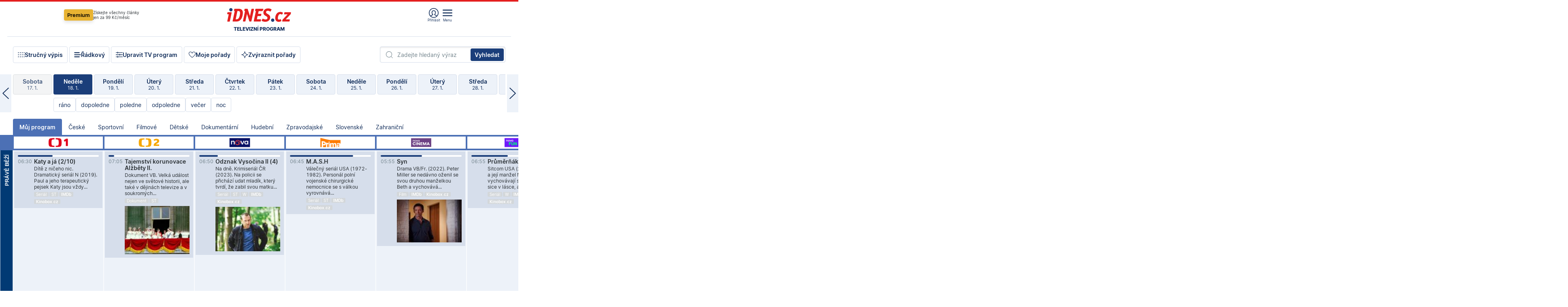

--- FILE ---
content_type: text/html; charset=windows-1250
request_url: https://tvprogram.idnes.cz/?t=detail&id=55186717
body_size: 107783
content:
<!doctype html>

<html lang="cs" class="css-d">
<head>
    
    <meta charset="windows-1250">
    <meta http-equiv="cache-control" content="no-cache">
    <meta name="viewport" content="width=device-width, initial-scale=1.0, minimum-scale=1.0">
    <title>TV program dnes a na 14 dn&#237; pro v&#237;ce ne&#382; 150 stanic</title>
    <meta name="description" property="og:description" lang="cs" content="Velk&#253; TV program obl&#237;ben&#253;ch stanic s mo&#382;nost&#237; vyhled&#225;v&#225;n&#237; podle denn&#237; doby, dn&#367; nebo slov. TV program - podrobn&#233; popisy i fotky, filmy, seri&#225;ly, sport...">
    <link rel="shortcut icon" href="https://1gr.cz/u/favicon/idnes.ico">
    <link rel="apple-touch-icon" href="https://1gr.cz/u/favicon/apple-touch-icon.png">
    <link rel="canonical" href="https://tvprogram.idnes.cz">
    <meta property="og:site_name" content="iDNES.cz">
    <meta property="og:type" content="website">
    <meta property="og:url" content="https://tvprogram.idnes.cz">
    <meta property="og:title" content="TV program dnes a na 14 dn&#237; pro v&#237;ce ne&#382; 150 stanic">
    <meta name="image" property="og:image" content="https://1gr.cz/o/ogimage/idnes2025.jpg">
    <meta name="twitter:site" content="@idnescz">
    <meta property="fb:app_id" content="120489248467">
    <link href="https://servis.idnes.cz/rss.aspx?c=kultura" rel="alternate" type="application/rss+xml" title="RSS">
	<meta name="cXenseParse:pageclass" content="frontpage">
	<meta name="cXenseParse:qiw-typobsahu" content="home">
	<meta name="cXenseParse:qiw-subsection" content="Kultura">
	<meta name="cXenseParse:qiw-ostrov" content="kultura">
	<meta name="cXenseParse:qiw-rubrika" content="tv-program">
	<meta name="cXenseParse:qiw-vylouceni" content="redesign24" data-separator=",">





<script>var Unidata = { "exdomena": "tvprogram.idnes.cz", "ostrov": "kultura", "rubrika": "tv-program", "zobrazeni": "home", "verze": "A", "reklama": true, "timestamp": 1768716507939.0, "webtype": "full", "section": "Zpravodajství", "subSection": "Kultura", "pageType": "default", "authors": [""], "keywords": ["redesign24"], "isLogged": false, "noAd": 0, "lidskost": 244123695369668
    };
        var pp_gemius_extraparameters = new Array('content=free', 'premium=false', 'verze=A', 'webtype=full');
    
</script>



<script>   Unidata.prebidConfig = [
{"wallpaper":{"code":"wallpaper","mediaTypes":{"banner":{"sizes":[[970,310],[750,100],[728,90],[970,250],[970,210],[500,200],[300,300],[480,300],[336,280],[750,200]]}}},"750x100":{"code":"750x100","mediaTypes":{"banner":{"sizes":[[750,100],[690,100],[728,90],[300,90],[468,60],[320,50]]}}}}
    ];</script>

<script>   Unidata.biddingData = [
{"branding":true,"750x100":true,"wallpaper":true}
    ];
   
</script>

<script>window.cpexPackageConfig = {
        publisherSettingsPath: 'https://cdn.cpex.cz/settings/production/mafra.js',
    websiteSettingsPath: 'https://cdn.cpex.cz/settings/production/mafra/idnes.cz_kultura.js'
    }
    document.head.appendChild(Object.assign(document.createElement('script'), { src: `https://cdn.cpex.cz/package/cpex-package${window.location.href.indexOf('debug') > -1 ? '.js' : '.min.js'}` }));
</script>

        <script type="text/javascript" src="https://delivery.r2b2.cz/hb/mafra/kultura.idnes.cz_desktop" async></script>
<script>window.Ads = {config:{"mBrandingOffsetTop":50,"desktopTopBar":111,"vignetteCappingTime":180000}}</script>



<style>
	@import "https://1gr.cz/css/idn4/base.css?rr=1764179992";
	@import "https://1gr.cz/css/idn4/uni.css?rr=1767710721";
	@import "https://1gr.cz/css/externi/reklama.css?rr=1761728186";
	@import "https://1gr.cz/css/idn4/portal.css?rr=1759938057";
	@import "https://1gr.cz/css/idn4/layout2.css?rr=1768481385";
	@import "https://1gr.cz/css/idn4/tvprog.css?rr=1768470635";
</style>

<script src="https://1gr.cz/js/uni/uni.js?rr=1764253092"></script>
<script src="https://1gr.cz/js/tv/2014.js?rr=1756411372"></script>




<script type="text/javascript">
        window.didomiConfig = { sdkPath: 'https://privacy.1gr.cz/', apiPath: 'https://privacy.1gr.cz/api' };
        window.Unidata = window.Unidata || {};
        window.Unidata.didomiVerze = '2';
        
    </script>
    
    <style>#didomi-notice { display: none!important; }</style>
    <script type="text/javascript">
        window.didomiEventListeners = window.didomiEventListeners || [];
        window.didomiEventListeners.push({ event: 'notice.shown', listener: function () { Didomi.notice.hide(); } });
    </script>
    
    <script src="https://1gr.cz/js/cmp/cookiewallCMP.js" async></script>
    

    <script>var adformtag = window.adformtag = window.adformtag || []; adformtag.push(function () { adformtag.setRequestParam('gdpr', '1'); });</script><script>Log.carkovacka("d=D&c=F&a=F&v=A&u=tv-program");</script><!-- G:Up kultura_tv-program-->
<!-- Gemius2013: TV program univerzal -->
<script>
if((/tech_max=[^;]*aplikace=1/.test(document.cookie)) || (/dCMP=[^;]*gemius=1/.test(document.cookie)) || !(typeof(Didomi) == "undefined" || !Didomi.getUserStatus().vendors.consent.enabled.includes(328)))
{ 
var pp_gemius_consent = true;
} else
{
var pp_gemius_use_cmp = true; 
}
if(!/(^|;)\s*nogemius=/.test(document.cookie)){
var pp_gemius_identifier = 'AkTqKCO_Yw9Ei2HHIVFcRKRursvGf6cCXnrPk.B3WE7.J7';

function gemius_pending(i) { window[i] = window[i] || function() {var x = window[i+'_pdata'] = window[i+'_pdata'] || []; x[x.length]=arguments;};};gemius_pending('gemius_hit'); gemius_pending('gemius_event'); gemius_pending('gemius_init'); gemius_pending('pp_gemius_hit'); gemius_pending('pp_gemius_event'); gemius_pending('pp_gemius_init'); (function(d,t) {try {var gt=d.createElement(t),s=d.getElementsByTagName(t)[0],l='http'+((location.protocol=='https:')?'s':''); gt.setAttribute('async','async');gt.setAttribute('defer','defer'); gt.src=l+'://spir.hit.gemius.pl/xgemius.js'; s.parentNode.insertBefore(gt,s);} catch (e) {}})(document,'script');
}
</script><!-- Analytics: kultura -->
<!-- Google Tag Manager -->
<script>
  window.dataLayer = window.dataLayer || [];
  if(MujPAS.prihlasen) dataLayer.push({'userType': 'member'});
  function gtag() { dataLayer.push(arguments); };
  gtag('consent', 'default', {
      'ad_storage': (/dCMP=[^;]*google=1/.test(document.cookie) ? 'granted' : 'denied'),
      'ad_user_data': (/dCMP=[^;]*google=1/.test(document.cookie) ? 'granted' : 'denied'),
      'analytics_storage': ((/dCMP=[^;]*mafra=\d\d1\d/.test(document.cookie)) || (typeof (Didomi) != 'undefined' && Didomi.getUserConsentStatus('publishers-Kqq3iPge', 'c:mafraas-Xd6p2mGA')) ? 'granted' : 'denied'),
      'ad_personalization': ((/dCMP=[^;]*mafra=\d1\d\d/.test(document.cookie)) || (typeof (Didomi) != 'undefined' && Didomi.getUserConsentStatus('publishers-UPqtcgaE', 'c:mafraas-Xd6p2mGA')) ? 'granted' : 'denied')  });
</script>
<noscript><iframe src="//www.googletagmanager.com/ns.html?id=GTM-WD22KH"
height="0" width="0" style="display:none;visibility:hidden"></iframe></noscript>
<script>(function(w,d,s,l,i){w[l]=w[l]||[];w[l].push({'gtm.start':
new Date().getTime(),event:'gtm.js'});var f=d.getElementsByTagName(s)[0],
j=d.createElement(s),dl=l!='dataLayer'?'&l='+l:'';j.async=true;j.src='//www.googletagmanager.com/gtm.js?id='+i+dl;f.parentNode.insertBefore(j,f);
})(window,document,'script','dataLayer','GTM-WD22KH');</script>
<!-- End Google Tag Manager -->



<script>
    consentFunction = function () {
        if (/dCMP=[^;]*piano=1/.test(document.cookie) || !(typeof (Didomi) == "undefined" || !Didomi.getUserStatus().vendors.consent.enabled.includes(412))) {
            var id = document.cookies.read("_mmid");
            var webIdCookie = document.cookies.read("\x5fwebid");
            if (id) {
                window.pdl = window.pdl || {};
                window.pdl.browserId = id;
                if (!Math.floor(Math.random() * 1000)) Log.ping(location.href, "logpiano\x5Fmmid\x5Fx1000");
            }
            else {
                Log.ping(location.href, "logpiano\x5Fnommid\x5F" + (webIdCookie ? "" : "no") + "webid" + (webIdCookie ? "\x5F" + webIdCookie[0] : ""));
            }

            if (!window.pianoLoaded) {
                window.pianoLoaded = true;
                var s = document.createElement("script");
                document.getElementsByTagName("head")[0].appendChild(s);
                s.src = "https://cdn.tinypass.com/api/tinypass.min.js";
            }
        }




        tp = window.tp || [];
        tp.push(["setAid", 'ldpllFOBpe']);
        tp.push(["setCxenseSiteId", "4732542837648372374"]);
        tp.push(["setEndpoint", 'https://buy-eu.piano.io/api/v3']);
        tp.push(["setEspEndpoint", 'https://api-esp-eu.piano.io']);
        tp.push(["setUseTinypassAccounts", false]);
        tp.push(["setUsePianoIdUserProvider", true]);
        var userState = Unidata.isLogged ? (Unidata.isSubscriber ? ["subscriber"] : ["logged"]) : ["notlogged"];
        tp.push(["setContentIsNative", Unidata.ostrov == "sdelenih"]);

        tp.push(["setCustomVariable", "premTarif", "tarif-none"]);
        tp.push(["setCustomVariable", "premFreq", "freq-none"]);
        tp.push(["setCustomVariable", "premMethod", "meth-none"]);
        tp.push(["setCustomVariable", "premAction", "act-none"]);
        tp.push(["setCustomVariable", "premDiscount", "disc-none"]);
        tp.push(["setCustomVariable", "premMkt", "mkt-0"]);
        tp.push(["setCustomVariable", "premTime", "time-morepass"]);
        tp.push(["setCustomVariable", "premTier", "_none"]);
        tp.push(["setCustomVariable", "premPrice", "0"]);
        tp.push(["setCustomVariable", "premNextPrice", "0"]);
        tp.push(["setCustomVariable", "testVerze", "verze-A"]);
        tp.push(["setCustomVariable", "webVerze", "full"]);
        tp.push(["setCustomVariable", "userState", userState]);
        tp.push(["setCustomVariable", "content", "free"]);
        tp.push(["setCustomVariable", "canonical", "https://tvprogram.idnes.cz"]);
        

        var setCustomParameters = {
            "qiw-premTarif": "tarif-none",    
            "aev-premTarif": "tarif-none",    
            "qiw-premFreq": "freq-none", 
            "qiw-premMethod": "meth-none", 
            "qiw-premAction": "act-none", 
            "qiw-premDiscount": "disc-none", 
            "qiw-premMkt": "mkt-0", 
            "qiw-premTime": "time-morepass", 
            "qiw-testVerze": "verze-A",
            "qiw-webVerze": "full",
            "qiw-content": "free"
        };

        window.cX = window.cX || { options: { consent: true, consentVersion: 2 } }; cX.callQueue = cX.callQueue || [];
        cX.callQueue.push(["setCustomParameters", setCustomParameters]);
        cX.callQueue.push(['setCustomParameters', { 'userState': userState }]);
        cX.callQueue.push(['setEventAttributes', { origin: 'qiw-idnes', persistedQueryId: '65782737c003a46ada22fb6a671d723069bfcc74' }]);

        var consent = (/dCMP=[^;]*piano=1/.test(document.cookie) || !(typeof (Didomi) == "undefined" || !Didomi.getUserStatus().vendors.consent.enabled.includes(412)));
        cX.callQueue.push(['setConsent', { pv: consent, segment: consent, ad: consent, recs: consent, geo: consent, device: consent }]);

        tp.push(["init", function () {
            tp.experience.init();
        }]);
    };

    consentFunction();
</script>
</head>
<body>
    
    
            
                <div class="counters">
                    
                </div>
                
                <div id="portal"><div class="iph" id="iph">
            <div id="iph-row" class="iph-row" score-box="menu2024-top">
                
                <div class="iph-logo" itemprop="publisher" itemscope itemtype="https://schema.org/Organization">
                    
                <meta itemprop="url" content="https://www.idnes.cz">
                <meta itemprop="name" content="iDNES.cz">
                <a href="https://www.idnes.cz/" title="iDNES.cz"  score-place="1" score-type="Section" score-id="idnes" itemprop="logo" itemscope itemtype="https://schema.org/ImageObject">iDNES.cz<meta itemprop="url" content="https://1gr.cz/u/loga-n4/idnes.svg"></a> </div>
                
                <div class="iph-row-in">
                    <div class="iph-prem"> 
        <a href="https://www.idnes.cz/ucet/prihlasit-premium?url=https%3A%2F%2Fwww.idnes.cz%2Fpremium%3Fzdroj%3Dtopmenu" class="btn-prem"> Premium</a>
		<p>Získejte všechny články <br> jen&nbsp;za&nbsp;99&nbsp;Kč/měsíc</p>
	</div>
                    
                    
                </div>
                <div class="iph-row-in">
                    <ul class="iph-icolist">
                        
                        <li><a href="https://www.idnes.cz/ucet/prihlasit?url=https%3a%2f%2ftvprogram.idnes.cz%2f" class="ico-login0"  score-place="1" score-type="Other" score-id="prihlasit">Přihlásit</a> <a data-js-xhr="1" href="https://www.idnes.cz/ucet" id="ico-login1" class="ico-login1" score-place="1" score-type="Other" score-id="mujucet">Můj účet</a></li>
                        
                        <li>
                            
                            <a onclick="element('iph').classes.add('iph-iphhm-visible'); element('iph').appendChild(element('iphhm-out')); element('iphhm-out').classes.add('iphhm-act');" class="ico-menu">Menu</a>
                             
                        </li>
                    </ul>
                    
                </div>
            </div>
            
            <ul class="iph-breadcrumb" id="iph-row2" score-box="menu2024-breadcrumb">
                
                <li><a href="https://tvprogram.idnes.cz"  score-place="1" score-type="Other" score-id="tv-program" title="Televizní program">Televizní program</a>
                    
                </li>
                
            </ul>
            
        </div>
        
        <script>Misc.rozdelMenu();</script>
        
        <script>Misc.iphSticky();</script><ul class="modify">
    <li class="searchfield-tv">
        

<form method="get" action="https://tvprogram.idnes.cz/hledani" id="search-tvprogram" class="naseptavac-obal naseptavac-obrazkovy">
    <div class="inp-out ico-search">
        <input type="text" id="hledej-tv" name="slovo" class="inp" placeholder="Zadejte hledaný výraz" autocomplete="off">
        <input type="submit" id="submit-tv" class="sen" value="Vyhledat">
        
    </div>
</form>
<script>Misc.naseptavac({"id":"search-tvprogram","zdroj":"/data.aspx?type=naseptavac\u0026source=tvprogram\u0026id=\u0026q={slovo}"});</script>

    </li>
    
    <li class="incomplete-false"><a href="javascript:;" class="ico-complete" onclick="TV.prepniStrucnost();"><span></span>Stručný výpis</a></li>
    <li class="incomplete-true"><a href="javascript:;" class="ico-complete" onclick="TV.prepniStrucnost();"><span></span>Úplný výpis</a></li>
    
    <li><a class="ico-rows" href="https://tvprogram.idnes.cz/?t=detail&id=55186717&set=row" onmousedown="Log.link(this,'tvprogram2015_radkovy_menu')"><span></span>Řádkový</a></li>
    
    <li><a class="ico-edit" id="tv-channel-edit" href="https://tvprogram.idnes.cz/#upravit"><span></span>Upravit TV program</a></li>
    <li><a class="ico-my" href="https://tvprogram.idnes.cz/moje-porady" onmousedown="Log.link(this,'tvprogram2015_mojeporady')"><span></span>Moje pořady</a></li>
    <li class="selection">
        <label onclick="element('assortment').classes.toggle('qblock');" class="ico-down"><span></span>Zvýraznit pořady</label>
        <div id="assortment">
            <ul>
                <li onclick="return TV.prepniZvyrazneni('zbv');"><span class="x-zbv"></span>zábava</li>
                <li onclick="return TV.prepniZvyrazneni('spr');"><span class="x-spr"></span>sport</li>
                <li onclick="return TV.prepniZvyrazneni('flm');"><span class="x-flm"></span>film</li>
                <li onclick="return TV.prepniZvyrazneni('ser');"><span class="x-ser"></span>seriál</li>
                <li onclick="return TV.prepniZvyrazneni('dkm');"><span class="x-dkm"></span>dokument</li>
                <li onclick="return TV.prepniZvyrazneni('hdb');"><span class="x-hdb"></span>hudba</li>
                <li onclick="return TV.prepniZvyrazneni('prd');"><span class="x-prd"></span>pro děti</li>
                <li onclick="return TV.prepniZvyrazneni('zpr');"><span class="x-zpr"></span>zprávy</li>
                <li onclick="return TV.prepniZvyrazneni('st');"><span class="x-st"></span>skryté titulky</li>
            </ul>
            <ul>
                <li onclick="return TV.prepniZvyrazneni('wd');"><span class="x-wd"></span>širokoúhlé</li>
                <li onclick="return TV.prepniZvyrazneni('zn');"><span class="x-zn"></span>znaková řeč</li>
                <li onclick="return TV.prepniZvyrazneni('prem');"><span class="x-prem"></span>premiéra</li>
                <li onclick="return TV.prepniZvyrazneni('live');"><span class="x-live"></span>živě</li>
                <li onclick="return TV.prepniZvyrazneni('tip');"><span class="x-tip"></span>tip</li>
                <li onclick="return TV.prepniZvyrazneni('idn');"><span class="x-idn"></span>iDNES recenze</li>
                <li onclick="return TV.prepniZvyrazneni('vid');"><span class="x-vid"></span>trailer</li>
                <li onclick="return TV.prepniZvyrazneni('mdb');"><span class="x-mdb"></span>IMDb</li>
                <li onclick="return TV.prepniZvyrazneni('kbx');"><span class="x-kbx"></span>Kinobox</li>
                <li onclick="return TV.prepniZvyrazneni();">zrušit zvýraznění</li>
            </ul>
        </div>
    </li>
    
</ul></div>
                                <div id="content" class="content">
                                    <!--reminderfcid-->
                                    
                                    
                                    
                                    <div class="timeline">
    <div class="daytoc-out">
        <div id="daytoc-levotoc" class="daytoc-prev"></div>
        <div id="daytoc-pravotoc" class="daytoc-next"></div>
        <div id="daytoc" class="daytoc">
            <ul class="list-day">
                
                <li class=" archived">
                    <a href="https://tvprogram.idnes.cz/?dt=19.12.2025" onmousedown="Log.link(this,'tvprogram2015_dny_18012026_19122025')">
                        <b>Pátek</b>
                        <i>19. 12.</i>
                    </a>
                    
                </li>
                
                <li class=" archived">
                    <a href="https://tvprogram.idnes.cz/?dt=20.12.2025" onmousedown="Log.link(this,'tvprogram2015_dny_18012026_20122025')">
                        <b>Sobota</b>
                        <i>20. 12.</i>
                    </a>
                    
                </li>
                
                <li class=" archived">
                    <a href="https://tvprogram.idnes.cz/?dt=21.12.2025" onmousedown="Log.link(this,'tvprogram2015_dny_18012026_21122025')">
                        <b>Neděle</b>
                        <i>21. 12.</i>
                    </a>
                    
                </li>
                
                <li class=" archived">
                    <a href="https://tvprogram.idnes.cz/?dt=22.12.2025" onmousedown="Log.link(this,'tvprogram2015_dny_18012026_22122025')">
                        <b>Pondělí</b>
                        <i>22. 12.</i>
                    </a>
                    
                </li>
                
                <li class=" archived">
                    <a href="https://tvprogram.idnes.cz/?dt=23.12.2025" onmousedown="Log.link(this,'tvprogram2015_dny_18012026_23122025')">
                        <b>Úterý</b>
                        <i>23. 12.</i>
                    </a>
                    
                </li>
                
                <li class=" archived">
                    <a href="https://tvprogram.idnes.cz/?dt=24.12.2025" onmousedown="Log.link(this,'tvprogram2015_dny_18012026_24122025')">
                        <b>Středa</b>
                        <i>24. 12.</i>
                    </a>
                    
                </li>
                
                <li class=" archived">
                    <a href="https://tvprogram.idnes.cz/?dt=25.12.2025" onmousedown="Log.link(this,'tvprogram2015_dny_18012026_25122025')">
                        <b>Čtvrtek</b>
                        <i>25. 12.</i>
                    </a>
                    
                </li>
                
                <li class=" archived">
                    <a href="https://tvprogram.idnes.cz/?dt=26.12.2025" onmousedown="Log.link(this,'tvprogram2015_dny_18012026_26122025')">
                        <b>Pátek</b>
                        <i>26. 12.</i>
                    </a>
                    
                </li>
                
                <li class=" archived">
                    <a href="https://tvprogram.idnes.cz/?dt=27.12.2025" onmousedown="Log.link(this,'tvprogram2015_dny_18012026_27122025')">
                        <b>Sobota</b>
                        <i>27. 12.</i>
                    </a>
                    
                </li>
                
                <li class=" archived">
                    <a href="https://tvprogram.idnes.cz/?dt=28.12.2025" onmousedown="Log.link(this,'tvprogram2015_dny_18012026_28122025')">
                        <b>Neděle</b>
                        <i>28. 12.</i>
                    </a>
                    
                </li>
                
                <li class=" archived">
                    <a href="https://tvprogram.idnes.cz/?dt=29.12.2025" onmousedown="Log.link(this,'tvprogram2015_dny_18012026_29122025')">
                        <b>Pondělí</b>
                        <i>29. 12.</i>
                    </a>
                    
                </li>
                
                <li class=" archived">
                    <a href="https://tvprogram.idnes.cz/?dt=30.12.2025" onmousedown="Log.link(this,'tvprogram2015_dny_18012026_30122025')">
                        <b>Úterý</b>
                        <i>30. 12.</i>
                    </a>
                    
                </li>
                
                <li class=" archived">
                    <a href="https://tvprogram.idnes.cz/?dt=31.12.2025" onmousedown="Log.link(this,'tvprogram2015_dny_18012026_31122025')">
                        <b>Středa</b>
                        <i>31. 12.</i>
                    </a>
                    
                </li>
                
                <li class=" archived">
                    <a href="https://tvprogram.idnes.cz/?dt=1.1.2026" onmousedown="Log.link(this,'tvprogram2015_dny_18012026_01012026')">
                        <b>Čtvrtek</b>
                        <i>1. 1.</i>
                    </a>
                    
                </li>
                
                <li class=" archived">
                    <a href="https://tvprogram.idnes.cz/?dt=2.1.2026" onmousedown="Log.link(this,'tvprogram2015_dny_18012026_02012026')">
                        <b>Pátek</b>
                        <i>2. 1.</i>
                    </a>
                    
                </li>
                
                <li class=" archived">
                    <a href="https://tvprogram.idnes.cz/?dt=3.1.2026" onmousedown="Log.link(this,'tvprogram2015_dny_18012026_03012026')">
                        <b>Sobota</b>
                        <i>3. 1.</i>
                    </a>
                    
                </li>
                
                <li class=" archived">
                    <a href="https://tvprogram.idnes.cz/?dt=4.1.2026" onmousedown="Log.link(this,'tvprogram2015_dny_18012026_04012026')">
                        <b>Neděle</b>
                        <i>4. 1.</i>
                    </a>
                    
                </li>
                
                <li class=" archived">
                    <a href="https://tvprogram.idnes.cz/?dt=5.1.2026" onmousedown="Log.link(this,'tvprogram2015_dny_18012026_05012026')">
                        <b>Pondělí</b>
                        <i>5. 1.</i>
                    </a>
                    
                </li>
                
                <li class=" archived">
                    <a href="https://tvprogram.idnes.cz/?dt=6.1.2026" onmousedown="Log.link(this,'tvprogram2015_dny_18012026_06012026')">
                        <b>Úterý</b>
                        <i>6. 1.</i>
                    </a>
                    
                </li>
                
                <li class=" archived">
                    <a href="https://tvprogram.idnes.cz/?dt=7.1.2026" onmousedown="Log.link(this,'tvprogram2015_dny_18012026_07012026')">
                        <b>Středa</b>
                        <i>7. 1.</i>
                    </a>
                    
                </li>
                
                <li class=" archived">
                    <a href="https://tvprogram.idnes.cz/?dt=8.1.2026" onmousedown="Log.link(this,'tvprogram2015_dny_18012026_08012026')">
                        <b>Čtvrtek</b>
                        <i>8. 1.</i>
                    </a>
                    
                </li>
                
                <li class=" archived">
                    <a href="https://tvprogram.idnes.cz/?dt=9.1.2026" onmousedown="Log.link(this,'tvprogram2015_dny_18012026_09012026')">
                        <b>Pátek</b>
                        <i>9. 1.</i>
                    </a>
                    
                </li>
                
                <li class=" archived">
                    <a href="https://tvprogram.idnes.cz/?dt=10.1.2026" onmousedown="Log.link(this,'tvprogram2015_dny_18012026_10012026')">
                        <b>Sobota</b>
                        <i>10. 1.</i>
                    </a>
                    
                </li>
                
                <li class=" archived">
                    <a href="https://tvprogram.idnes.cz/?dt=11.1.2026" onmousedown="Log.link(this,'tvprogram2015_dny_18012026_11012026')">
                        <b>Neděle</b>
                        <i>11. 1.</i>
                    </a>
                    
                </li>
                
                <li class=" archived">
                    <a href="https://tvprogram.idnes.cz/?dt=12.1.2026" onmousedown="Log.link(this,'tvprogram2015_dny_18012026_12012026')">
                        <b>Pondělí</b>
                        <i>12. 1.</i>
                    </a>
                    
                </li>
                
                <li class=" archived">
                    <a href="https://tvprogram.idnes.cz/?dt=13.1.2026" onmousedown="Log.link(this,'tvprogram2015_dny_18012026_13012026')">
                        <b>Úterý</b>
                        <i>13. 1.</i>
                    </a>
                    
                </li>
                
                <li class=" archived">
                    <a href="https://tvprogram.idnes.cz/?dt=14.1.2026" onmousedown="Log.link(this,'tvprogram2015_dny_18012026_14012026')">
                        <b>Středa</b>
                        <i>14. 1.</i>
                    </a>
                    
                </li>
                
                <li class=" archived">
                    <a href="https://tvprogram.idnes.cz/?dt=15.1.2026" onmousedown="Log.link(this,'tvprogram2015_dny_18012026_15012026')">
                        <b>Čtvrtek</b>
                        <i>15. 1.</i>
                    </a>
                    
                </li>
                
                <li class=" archived">
                    <a href="https://tvprogram.idnes.cz/?dt=16.1.2026" onmousedown="Log.link(this,'tvprogram2015_dny_18012026_16012026')">
                        <b>Pátek</b>
                        <i>16. 1.</i>
                    </a>
                    
                </li>
                
                <li class=" archived">
                    <a href="https://tvprogram.idnes.cz/?dt=17.1.2026" onmousedown="Log.link(this,'tvprogram2015_dny_18012026_17012026')">
                        <b>Sobota</b>
                        <i>17. 1.</i>
                    </a>
                    
                </li>
                
                <li class="act">
                    <a href="https://tvprogram.idnes.cz/?dt=18.1.2026" onmousedown="Log.link(this,'tvprogram2015_dny_18012026_18012026')">
                        <b>Neděle</b>
                        <i>18. 1.</i>
                    </a>
                    
                    <div>
                        <a onclick="return TV.najedCas(5)" href="javascript:;"><i>ráno</i></a>
                        <a onclick="return TV.najedCas(9)" href="javascript:;"><i>dopoledne</i></a>
                        <a onclick="return TV.najedCas(12)" href="javascript:;"><i>poledne</i></a>
                        <a onclick="return TV.najedCas(16)" href="javascript:;"><i>odpoledne</i></a>
                        <a onclick="return TV.najedCas(20)" href="javascript:;"><i>večer</i></a>
                        <a onclick="return TV.najedCas(24)" href="javascript:;"><i>noc</i></a>
                    </div>
                    
                </li>
                
                <li class="">
                    <a href="https://tvprogram.idnes.cz/?dt=19.1.2026" onmousedown="Log.link(this,'tvprogram2015_dny_18012026_19012026')">
                        <b>Pondělí</b>
                        <i>19. 1.</i>
                    </a>
                    
                </li>
                
                <li class="">
                    <a href="https://tvprogram.idnes.cz/?dt=20.1.2026" onmousedown="Log.link(this,'tvprogram2015_dny_18012026_20012026')">
                        <b>Úterý</b>
                        <i>20. 1.</i>
                    </a>
                    
                </li>
                
                <li class="">
                    <a href="https://tvprogram.idnes.cz/?dt=21.1.2026" onmousedown="Log.link(this,'tvprogram2015_dny_18012026_21012026')">
                        <b>Středa</b>
                        <i>21. 1.</i>
                    </a>
                    
                </li>
                
                <li class="">
                    <a href="https://tvprogram.idnes.cz/?dt=22.1.2026" onmousedown="Log.link(this,'tvprogram2015_dny_18012026_22012026')">
                        <b>Čtvrtek</b>
                        <i>22. 1.</i>
                    </a>
                    
                </li>
                
                <li class="">
                    <a href="https://tvprogram.idnes.cz/?dt=23.1.2026" onmousedown="Log.link(this,'tvprogram2015_dny_18012026_23012026')">
                        <b>Pátek</b>
                        <i>23. 1.</i>
                    </a>
                    
                </li>
                
                <li class="">
                    <a href="https://tvprogram.idnes.cz/?dt=24.1.2026" onmousedown="Log.link(this,'tvprogram2015_dny_18012026_24012026')">
                        <b>Sobota</b>
                        <i>24. 1.</i>
                    </a>
                    
                </li>
                
                <li class="">
                    <a href="https://tvprogram.idnes.cz/?dt=25.1.2026" onmousedown="Log.link(this,'tvprogram2015_dny_18012026_25012026')">
                        <b>Neděle</b>
                        <i>25. 1.</i>
                    </a>
                    
                </li>
                
                <li class=" second">
                    <a href="https://tvprogram.idnes.cz/?dt=26.1.2026" onmousedown="Log.link(this,'tvprogram2015_dny_18012026_26012026')">
                        <b>Pondělí</b>
                        <i>26. 1.</i>
                    </a>
                    
                </li>
                
                <li class=" second">
                    <a href="https://tvprogram.idnes.cz/?dt=27.1.2026" onmousedown="Log.link(this,'tvprogram2015_dny_18012026_27012026')">
                        <b>Úterý</b>
                        <i>27. 1.</i>
                    </a>
                    
                </li>
                
                <li class=" second">
                    <a href="https://tvprogram.idnes.cz/?dt=28.1.2026" onmousedown="Log.link(this,'tvprogram2015_dny_18012026_28012026')">
                        <b>Středa</b>
                        <i>28. 1.</i>
                    </a>
                    
                </li>
                
                <li class=" second">
                    <a href="https://tvprogram.idnes.cz/?dt=29.1.2026" onmousedown="Log.link(this,'tvprogram2015_dny_18012026_29012026')">
                        <b>Čtvrtek</b>
                        <i>29. 1.</i>
                    </a>
                    
                </li>
                
                <li class=" second">
                    <a href="https://tvprogram.idnes.cz/?dt=30.1.2026" onmousedown="Log.link(this,'tvprogram2015_dny_18012026_30012026')">
                        <b>Pátek</b>
                        <i>30. 1.</i>
                    </a>
                    
                </li>
                
                <li class=" second">
                    <a href="https://tvprogram.idnes.cz/?dt=31.1.2026" onmousedown="Log.link(this,'tvprogram2015_dny_18012026_31012026')">
                        <b>Sobota</b>
                        <i>31. 1.</i>
                    </a>
                    
                </li>
                
            </ul>
        </div>
        <script>Misc.kolotoc({ id: "daytoc", doprava: "daytoc-pravotoc", doleva: "daytoc-levotoc", start: 29, konecny: true });</script>
    </div>
</div>
<!--reminderfcid-->

<div id="tv-fix" class="header-normal">
    <ul class="tv-sel">
      <li class="act"><a href="https://tvprogram.idnes.cz/" onmousedown="Log.link(this,'tvprogram2015_kategorie_mojeporady')"><i>Můj program</i></a></li>
      
      <li><a href="https://tvprogram.idnes.cz/ceske" onmousedown="Log.link(this,'tvprogram2015_kategorie_ceske')"><i>České</i></a></li>
      
      <li><a href="https://tvprogram.idnes.cz/sportovni" onmousedown="Log.link(this,'tvprogram2015_kategorie_sport')"><i>Sportovní</i></a></li>
      
      <li><a href="https://tvprogram.idnes.cz/filmove" onmousedown="Log.link(this,'tvprogram2015_kategorie_film')"><i>Filmové</i></a></li>
      
      <li><a href="https://tvprogram.idnes.cz/detske" onmousedown="Log.link(this,'tvprogram2015_kategorie_detske')"><i>Dětské</i></a></li>
      
      <li><a href="https://tvprogram.idnes.cz/dokumentarni" onmousedown="Log.link(this,'tvprogram2015_kategorie_dokumenty')"><i>Dokumentární</i></a></li>
      
      <li><a href="https://tvprogram.idnes.cz/hudebni" onmousedown="Log.link(this,'tvprogram2015_kategorie_hudebni')"><i>Hudební</i></a></li>
      
      <li><a href="https://tvprogram.idnes.cz/zpravodajske" onmousedown="Log.link(this,'tvprogram2015_kategorie_zpravy')"><i>Zpravodajské</i></a></li>
      
      <li><a href="https://tvprogram.idnes.cz/slovenske" onmousedown="Log.link(this,'tvprogram2015_kategorie_slovenske')"><i>Slovenské</i></a></li>
      
      <li><a href="https://tvprogram.idnes.cz/zahranicni" onmousedown="Log.link(this,'tvprogram2015_kategorie_zahranicni')"><i>Zahraniční</i></a></li>
      
    </ul>
    <div class="tv-main-out" id="tv-wrapper">
            <table class="tv-main" id="tv-table">
                <thead id="tv-channels" class=" editable" style="width: 327em">
                    <tr>
                        <th class="col-time"></th>
                        
                        <th>
                            
                            <img class="tvlogo" src="https://1gr.cz/o/televize/loga-m/ct-1.png" title="ČT1" alt="ČT1" data-channel="1">
                            
                        </th>
                        
                        <th>
                            
                            <img class="tvlogo" src="https://1gr.cz/o/televize/loga-m/ct-2.png" title="ČT2" alt="ČT2" data-channel="2">
                            
                        </th>
                        
                        <th>
                            
                            <img class="tvlogo" src="https://1gr.cz/o/televize/loga-m/nova.png" title="Nova" alt="Nova" data-channel="3">
                            
                        </th>
                        
                        <th>
                            
                            <img class="tvlogo" src="https://1gr.cz/o/televize/loga-m/prima.png" title="Prima" alt="Prima" data-channel="4">
                            
                        </th>
                        
                        <th>
                            
                            <img class="tvlogo" src="https://1gr.cz/o/televize/loga-m/nova-cinema.png" title="Nova Cinema" alt="Nova Cinema" data-channel="78">
                            
                        </th>
                        
                        <th>
                            
                            <img class="tvlogo" src="https://1gr.cz/o/televize/loga-m/nova-fun.png" title="Nova Fun" alt="Nova Fun" data-channel="560">
                            
                        </th>
                        
                        <th>
                            
                            <img class="tvlogo" src="https://1gr.cz/o/televize/loga-m/nova-action.png" title="Nova Action" alt="Nova Action" data-channel="558">
                            
                        </th>
                        
                        <th>
                            
                            <img class="tvlogo" src="https://1gr.cz/o/televize/loga-m/nova-krimi.png" title="Nova Krimi" alt="Nova Krimi" data-channel="559">
                            
                        </th>
                        
                        <th>
                            
                            <img class="tvlogo" src="https://1gr.cz/o/televize/loga-m/prima-cool.png" title="Prima COOL" alt="Prima COOL" data-channel="92">
                            
                        </th>
                        
                        <th>
                            
                            <img class="tvlogo" src="https://1gr.cz/o/televize/loga-m/prima-love.png" title="Prima LOVE" alt="Prima LOVE" data-channel="226">
                            
                        </th>
                        
                        <th>
                            
                            <img class="tvlogo" src="https://1gr.cz/o/televize/loga-m/prima-zoom.png" title="Prima ZOOM" alt="Prima ZOOM" data-channel="331">
                            
                        </th>
                        
                        <th>
                            
                            <img class="tvlogo" src="https://1gr.cz/o/televize/loga-m/prima-max.png" title="Prima MAX" alt="Prima MAX" data-channel="474">
                            
                        </th>
                        
                        <th>
                            
                            <img class="tvlogo" src="https://1gr.cz/o/televize/loga-m/barrandov.png" title="Barrandov" alt="Barrandov" data-channel="89">
                            
                        </th>
                        
                        <th>
                            
                            <img class="tvlogo" src="https://1gr.cz/o/televize/loga-m/ct-4-sport.png" title="ČT sport" alt="ČT sport" data-channel="18">
                            
                        </th>
                        
                        <th>
                            
                            <img class="tvlogo" src="https://1gr.cz/o/televize/loga-m/ct-24.png" title="ČT24" alt="ČT24" data-channel="24">
                            
                        </th>
                        
                        <th>
                            
                            <img class="tvlogo" src="https://1gr.cz/o/televize/loga-m/ocko.png" title="Óčko" alt="Óčko" data-channel="19">
                            
                        </th>
                        
                        <th>
                            
                            <img class="tvlogo" src="https://1gr.cz/o/televize/loga-m/ct-d.png" title="ČT :D" alt="ČT :D" data-channel="94">
                            
                        </th>
                        
                        <th class="col-time"></th>
                    </tr>
                </thead>
                <tbody>
                    
                    <tr id="current" class="current">
                        <td class="col-time col-time-current"><u></u></td>
                        
                        <td><a class=" past now" data-channel="1" data-show="99476545" data-series="320424" data-start="390" data-length="90" href="https://tvprogram.idnes.cz/ct-1/ne-06.30-katy-a-ja-2-10.id99476545-s320424"><div class="x-ser x-st x-mdb x-kbx"><u class="zizalka"><u style="width:43%;"></u></u><h3>Katy a já (2/10)</h3><small>06:30</small><p>Dítě z ničeho nic. Dramatický seriál N (2019). Paul a jeho terapeutický pejsek Katy jsou vždy...</p><p><i class="x-ser"></i><i class="x-st"></i><i class="x-mdb"></i><i class="x-kbx"></i></p> </div></a></td>
                        
                        <td><a class=" past now" data-channel="2" data-show="99476787" data-series="0" data-start="425" data-length="50" href="https://tvprogram.idnes.cz/ct-2/ne-07.05-tajemstvi-korunovace-alzbety-ii.id99476787"><div class="x-dkm x-st"><u class="zizalka"><u style="width:7%;"></u></u><h3>Tajemství korunovace Alžběty II.</h3><small>07:05</small><p>Dokument VB. Velká událost nejen ve světové historii, ale také v dějinách televize a v soukromých...</p><p><i class="x-dkm"></i><i class="x-st"></i></p> <img width="143" src="//1gr.cz/data/tvprogram/images/prev/2/99476787/26391784.jpg" alt="Tajemství korunovace Alžběty II." class="imgal"></div></a></td>
                        
                        <td><a class=" past now" data-channel="3" data-show="99541059" data-series="269041" data-start="410" data-length="80" href="https://tvprogram.idnes.cz/nova/ne-06.50-odznak-vysocina-ii-4.id99541059-s269041"><div class="x-ser x-st x-wd x-mdb x-kbx"><u class="zizalka"><u style="width:23%;"></u></u><h3>Odznak Vysočina II (4)</h3><small>06:50</small><p>Na dně. Krimiseriál ČR (2023). Na policii se přichází udat mladík, který tvrdí, že zabil svou matku...</p><p><i class="x-ser"></i><i class="x-st"></i><i class="x-wd"></i><i class="x-mdb"></i><i class="x-kbx"></i></p> <img width="143" src="//1gr.cz/data/tvprogram/images/prev/3/99541059/26392067.jpg" alt="Odznak Vysočina II (4)" class="imgal"></div></a></td>
                        
                        <td><a class=" past now" data-channel="4" data-show="99444551" data-series="125123" data-start="405" data-length="30" href="https://tvprogram.idnes.cz/prima/ne-06.45-m-a-s-h.id99444551-s125123"><div class="x-ser x-st x-mdb x-kbx"><u class="zizalka"><u style="width:78%;"></u></u><h3>M.A.S.H</h3><small>06:45</small><p>Válečný seriál USA (1972-1982). Personál polní vojenské chirurgické nemocnice se s válkou vyrovnává...</p><p><i class="x-ser"></i><i class="x-st"></i><i class="x-mdb"></i><i class="x-kbx"></i></p> </div></a></td>
                        
                        <td><a class=" past now" data-channel="78" data-show="99457593" data-series="0" data-start="355" data-length="145" href="https://tvprogram.idnes.cz/nova-cinema/ne-05.55-syn.id99457593"><div class="x-flm x-mdb x-kbx"><u class="zizalka"><u style="width:51%;"></u></u><h3>Syn</h3><small>05:55</small><p>Drama VB/Fr. (2022). Peter Miller se nedávno oženil se svou druhou manželkou Beth a vychovává...</p><p><i class="x-flm"></i><i class="x-mdb"></i><i class="x-kbx"></i></p> <img width="143" src="//1gr.cz/data/tvprogram/images/prev/78/99457593/26393959.jpg" alt="Syn" class="imgal"></div></a></td>
                        
                        <td><a class=" past now" data-channel="560" data-show="99458074" data-series="129548" data-start="415" data-length="30" href="https://tvprogram.idnes.cz/nova-fun/ne-06.55-prumernakovi-iii-11.id99458074-s129548"><div class="x-ser x-wd x-mdb x-kbx"><u class="zizalka"><u style="width:45%;"></u></u><h3>Průměrňákovi III (11)</h3><small>06:55</small><p>Sitcom USA (2011). Frankie a její manžel Mike vychovávají své potomstvo sice v lásce, ale se...</p><p><i class="x-ser"></i><i class="x-wd"></i><i class="x-mdb"></i><i class="x-kbx"></i></p> </div></a></td>
                        
                        <td><a class=" past now" data-channel="558" data-show="99457379" data-series="170428" data-start="415" data-length="30" href="https://tvprogram.idnes.cz/nova-action/ne-06.55-mistri-zastavarny-xiii-21.id99457379-s170428"><div class="x-zbv x-wd x-mdb x-kbx"><u class="zizalka"><u style="width:45%;"></u></u><h3>Mistři zastavárny XIII (21)</h3><small>06:55</small><p>Reality show USA (2015). Starožitnictví Gold & Silver Pawn Shop v Las Vegas je rodinný byznys...</p><p><i class="x-zbv"></i><i class="x-wd"></i><i class="x-mdb"></i><i class="x-kbx"></i></p> <img width="143" src="//1gr.cz/data/tvprogram/images/prev/558/99457379/26397326.jpg" alt="Mistři zastavárny XIII (21)" class="imgal"></div></a></td>
                        
                        <td><a class=" past now" data-channel="559" data-show="99458276" data-series="152537" data-start="410" data-length="50" href="https://tvprogram.idnes.cz/nova-krimi/ne-06.50-muj-pritel-monk-v-12.id99458276-s152537"><div class="x-ser x-wd x-mdb x-kbx"><u class="zizalka"><u style="width:37%;"></u></u><h3>Můj přítel Monk V (12)</h3><small>06:50</small><p>Pan Monk je vám k službám. Krimiseriál USA (2006). Monkovi neobnovili smlouvu u policie, protože...</p><p><i class="x-ser"></i><i class="x-wd"></i><i class="x-mdb"></i><i class="x-kbx"></i></p> <img width="143" src="//1gr.cz/data/tvprogram/images/prev/559/99458276/26397783.jpg" alt="Můj přítel Monk V (12)" class="imgal"></div></a></td>
                        
                        <td><a class=" past now" data-channel="92" data-show="99447071" data-series="170433" data-start="405" data-length="70" href="https://tvprogram.idnes.cz/prima-cool/ne-06.45-top-gear-xxii-6.id99447071-s170433"><div class="x-zbv x-st x-mdb x-kbx"><u class="zizalka"><u style="width:34%;"></u></u><h3>Top Gear XXII (6)</h3><small>06:45</small><p>Magazín VB (2015). Nejslavnější motoristický magazín světa, který pravidelně sleduje tři sta...</p><p><i class="x-zbv"></i><i class="x-st"></i><i class="x-mdb"></i><i class="x-kbx"></i></p> <img width="143" src="//1gr.cz/data/tvprogram/images/prev/92/99447071/26394348.jpg" alt="Top Gear XXII (6)" class="imgal"></div></a></td>
                        
                        <td><a class=" past now" data-channel="226" data-show="99447718" data-series="178545" data-start="365" data-length="65" href="https://tvprogram.idnes.cz/prima-love/ne-06.05-jak-se-stavi-sen-extra.id99447718-s178545"><div class="x-zbv x-st"><u class="zizalka"><u style="width:98%;"></u></u><h3>Jak se staví sen - extra</h3><small>06:05</small><p>Martin žil spokojeným životem, pracoval, sportoval a nic ho netrápilo. Najednou ale přišly...</p><p><i class="x-zbv"></i><i class="x-st"></i></p> </div></a></td>
                        
                        <td><a class=" past now" data-channel="331" data-show="99448717" data-series="0" data-start="410" data-length="55" href="https://tvprogram.idnes.cz/prima-zoom/ne-06.50-velka-zraloci-hostina.id99448717"><div class="x-dkm x-st"><u class="zizalka"><u style="width:34%;"></u></u><h3>Velká žraločí hostina</h3><small>06:50</small><p>Dokument VB (2019). Pestrá škála druhů žraloků znamená i různorodé způsoby lovu kořisti. Vydejte se...</p><p><i class="x-dkm"></i><i class="x-st"></i></p> <img width="143" src="//1gr.cz/data/tvprogram/images/prev/331/99448717/26396092.jpg" alt="Velká žraločí hostina" class="imgal"></div></a></td>
                        
                        <td><a class=" past now" data-channel="474" data-show="99447977" data-series="213276" data-start="420" data-length="50" href="https://tvprogram.idnes.cz/prima-max/ne-07.00-namorni-vysetrovaci-sluzba-xii-3.id99447977-s213276"><div class="x-ser x-st x-mdb x-kbx"><u class="zizalka"><u style="width:17%;"></u></u><h3>Námořní vyšetřovací služba XII (3)</h3><small>07:00</small><p>Tak to chodí. Krimiseriál USA (2014). Tým zvláštních agentů, kteří operují mimo vojenské velení,...</p><p><i class="x-ser"></i><i class="x-st"></i><i class="x-mdb"></i><i class="x-kbx"></i></p> <img width="143" src="//1gr.cz/data/tvprogram/images/prev/474/99447977/26396833.jpg" alt="Námořní vyšetřovací služba XII (3)" class="imgal"></div></a></td>
                        
                        <td><a class=" past now" data-channel="89" data-show="99462567" data-series="165847" data-start="425" data-length="85" href="https://tvprogram.idnes.cz/barrandov/ne-07.05-jak-to-dopadlo.id99462567-s165847"><div class=""><u class="zizalka"><u style="width:4%;"></u></u><h3>Jak to dopadlo!?</h3><small>07:05</small><p>Honzy Musila se diváci stále více ptají, jak jednotlivé příběhy Nebezpečných vztahů dopadly. Buďte...</p> <img width="143" src="//1gr.cz/data/tvprogram/images/prev/89/99462567/26394170.jpg" alt="Jak to dopadlo!?" class="imgal"></div></a></td>
                        
                        <td><a class=" past now" data-channel="18" data-show="99477333" data-series="0" data-start="350" data-length="105" href="https://tvprogram.idnes.cz/ct-4-sport/ne-05.50-snowboarding-sp-ve-snowboardingu-2025-2026.id99477333"><div class="x-spr x-wd x-live"><u class="zizalka"><u style="width:75%;"></u></u><h3>Snowboarding: SP ve snowboardingu 2025/2026</h3><small>05:50</small><p>SP Čína. Přímý přenos snowboardcrossu žen a mužů na světovém poháru ve středisku Tung-pej-ja (100...</p><p><i class="x-spr"></i><i class="x-wd"></i><i class="x-live"></i></p> </div></a></td>
                        
                        <td><a class=" past now" data-channel="24" data-show="99477145" data-series="0" data-start="425" data-length="26" href="https://tvprogram.idnes.cz/ct-24/ne-07.05-tyden-v-kulture.id99477145"><div class="x-st"><u class="zizalka"><u style="width:13%;"></u></u><h3>Týden v kultuře</h3><small>07:05</small><p>Souhrn toho nejdůležitějšího, co se v uplynulém týdnu událo ve světě kultury</p><p><i class="x-st"></i></p> </div></a></td>
                        
                        <td><a class=" past now" data-channel="19" data-show="99579187" data-series="205119" data-start="360" data-length="240" href="https://tvprogram.idnes.cz/ocko/ne-06.00-ranni-fresh.id99579187-s205119"><div class="x-hdb"><u class="zizalka"><u style="width:29%;"></u></u><h3>Ranní fresh</h3><small>06:00</small><p>Nová svěží muzika ke vstávání</p><p><i class="x-hdb"></i></p> <img width="143" src="//1gr.cz/data/tvprogram/images/prev/19/99579187/26392990.jpg" alt="Ranní fresh" class="imgal"></div></a></td>
                        
                        <td><a class=" past now" data-channel="94" data-show="99463169" data-series="246029" data-start="425" data-length="10" href="https://tvprogram.idnes.cz/ct-d/ne-07.05-chuggington-vi-vesele-vlacky.id99463169-s246029"><div class="x-ser x-st x-mdb x-kbx"><u class="zizalka"><u style="width:35%;"></u></u><h3>Chuggington VI - Veselé vláčky</h3><small>07:05</small><p>Animovaný seriál VB. Vlaky z Chuggingtonu nepotřebují strojvedoucí. Umí totiž mluvit, myslet i...</p><p><i class="x-ser"></i><i class="x-st"></i><i class="x-mdb"></i><i class="x-kbx"></i></p> <img width="143" src="//1gr.cz/data/tvprogram/images/prev/94/99463169/26394505.jpg" alt="Chuggington VI - Veselé vláčky" class="imgal"></div></a></td>
                        
                        <td class="col-time col-time-current"><u></u></td>
                    </tr>
                    
                    <tr id="tv-ad">
                        <td class="col-time"></td>
                        <td colspan="17">
                            <div>
                                <div class="text">
                                    <hr class="h">
                                    <div id="r-middleboard" class="r-main m31 s_750x100"><div class="r-head"><span></span></div><div class="r-body"><div id='750x100'></div><div class="fc0"></div></div></div>
                                </div>
                            </div>
                        </td>
                        <td class="col-time"></td>
                    </tr>
                    
                    <tr id="t00" class="past" >
                        <td class="col-time col-time-0"><u id="h00"></u></td>
                        
                        <td><a class=" past" data-channel="1" data-show="99476537" data-series="145615" data-start="40" data-length="50" href="https://tvprogram.idnes.cz/ct-1/so-00.40-bolkoviny.id99476537-s145615"><div class="x-zbv x-st x-mdb x-kbx"><h3>Bolkoviny</h3><small>00:40</small><p>Talk show (2007). Přijměte pozvání B. Polívky a jeho hostů M. Rottrové, T. Matonohy a B. Klepla.</p><p><i class="x-zbv"></i><i class="x-st"></i><i class="x-mdb"></i><i class="x-kbx"></i></p> <img width="143" src="//1gr.cz/data/tvprogram/images/prev/1/99476537/26384030.jpg" alt="Bolkoviny" class="imgal"></div></a><a class=" past" data-channel="1" data-show="99476538" data-series="33" data-start="90" data-length="95" href="https://tvprogram.idnes.cz/ct-1/so-01.30-sama-doma.id99476538-s33"><div class="x-zbv x-st x-zn x-mdb x-kbx"><h3>Sama doma</h3><small>01:30</small><p>Být doma neznamená šeď a nudu. Móda, zdraví, děti a tipy na víkend</p><p><i class="x-zbv"></i><i class="x-st"></i><i class="x-zn"></i><i class="x-mdb"></i><i class="x-kbx"></i></p> <img width="143" src="//1gr.cz/data/tvprogram/images/prev/1/99476538/26384034.jpg" alt="Sama doma" class="imgal"></div></a><a class=" past" data-channel="1" data-show="99476539" data-series="144887" data-start="185" data-length="30" href="https://tvprogram.idnes.cz/ct-1/so-03.05-bananove-rybicky.id99476539-s144887"><div class="x-zbv x-st"><h3>Banánové rybičky</h3><small>03:05</small><p>Talk show (2004). Zábavná talk show Haliny Pawlowské, tentokrát na téma „jak využít obdiv“....</p><p><i class="x-zbv"></i><i class="x-st"></i></p> </div></a><a class=" past" data-channel="1" data-show="99476540" data-series="0" data-start="215" data-length="40" href="https://tvprogram.idnes.cz/ct-1/so-03.35-jak-se-vede-sousede.id99476540"><div class="x-zbv x-st"><h3>Jak se vede, sousede?</h3><small>03:35</small><p>Výjimeční lidé žijí všude kolem nás, jen si jich někdy ani nevšimneme. Tři zajímavé osudy, tři...</p><p><i class="x-zbv"></i><i class="x-st"></i></p> <img width="143" src="//1gr.cz/data/tvprogram/images/prev/1/99476540/26384046.jpg" alt="Jak se vede, sousede?" class="imgal"></div></a><a class=" past" data-channel="1" data-show="99476541" data-series="0" data-start="255" data-length="40" href="https://tvprogram.idnes.cz/ct-1/so-04.15-jak-se-vede-sousede.id99476541"><div class="x-zbv x-st"><h3>Jak se vede, sousede?</h3><small>04:15</small><p>Výjimeční lidé žijí všude kolem nás, jen si jich někdy ani nevšimneme. Tři zajímavé osudy, tři...</p><p><i class="x-zbv"></i><i class="x-st"></i></p> <img width="143" src="//1gr.cz/data/tvprogram/images/prev/1/99476541/26384052.jpg" alt="Jak se vede, sousede?" class="imgal"></div></a><a class=" past" data-channel="1" data-show="99476542" data-series="194519" data-start="295" data-length="35" href="https://tvprogram.idnes.cz/ct-1/so-04.55-koptashow.id99476542-s194519"><div class="x-zbv x-st"><h3>Koptashow</h3><small>04:55</small><p>Známí lidé, jak je neznáte. Vašek Kopta zpovídá D. a A. Krause a N. Ponerovou.</p><p><i class="x-zbv"></i><i class="x-st"></i></p> <img width="143" src="//1gr.cz/data/tvprogram/images/prev/1/99476542/26384062.jpg" alt="Koptashow" class="imgal"></div></a></td>
                        
                        <td><a class=" past" data-channel="2" data-show="99476775" data-series="104038" data-start="65" data-length="20" href="https://tvprogram.idnes.cz/ct-2/so-01.05-poutni-mista.id99476775-s104038"><div class="x-dkm x-st x-mdb x-kbx"><h3>Poutní místa</h3><small>01:05</small><p>Klokoty. Dokument (2005). O putování po stopách hlubokých tradic a prastaré víry.</p><p><i class="x-dkm"></i><i class="x-st"></i><i class="x-mdb"></i><i class="x-kbx"></i></p> </div></a><a class=" past" data-channel="2" data-show="99476776" data-series="0" data-start="85" data-length="15" href="https://tvprogram.idnes.cz/ct-2/so-01.25-po-hladine.id99476776"><div class="x-st"><h3>Po hladině</h3><small>01:25</small><p>Zrak. O symbolech v mezilidské komunikaci a hledání skrytých významů věcí.</p><p><i class="x-st"></i></p> </div></a><a class=" past" data-channel="2" data-show="99546998" data-series="146811" data-start="100" data-length="30" href="https://tvprogram.idnes.cz/ct-2/so-01.40-cesty-viry.id99546998-s146811"><div class="x-dkm x-st"><h3>Cesty víry</h3><small>01:40</small><p>Palladium města Brna. Dokument (2023). Příběh Ikony Panny Marie Svatotomské a kněze Martina Středy,...</p><p><i class="x-dkm"></i><i class="x-st"></i></p> </div></a><a class=" past" data-channel="2" data-show="99476778" data-series="0" data-start="130" data-length="50" href="https://tvprogram.idnes.cz/ct-2/so-02.10-university-tajemstvi-evropskeho-zazraku.id99476778"><div class="x-dkm x-st"><h3>University - Tajemství evropského zázraku</h3><small>02:10</small><p>Dokument (2015). Dynamický dokument s hranými pasážemi o historii edukačního evropského systému v...</p><p><i class="x-dkm"></i><i class="x-st"></i></p> <img width="143" src="//1gr.cz/data/tvprogram/images/prev/2/99476778/26384201.jpg" alt="University - Tajemství evropského zázraku" class="imgal"></div></a><a class=" past" data-channel="2" data-show="99476779" data-series="162532" data-start="180" data-length="55" href="https://tvprogram.idnes.cz/ct-2/so-03.00-historie-cs.id99476779-s162532"><div class="x-dkm x-st"><h3>Historie.cs</h3><small>03:00</small><p>Dokument (2017). Mamuti a jejich lovci. Pálava, především Dolní Věstonice a okolí, byla před 30...</p><p><i class="x-dkm"></i><i class="x-st"></i></p> </div></a><a class=" past" data-channel="2" data-show="99476780" data-series="127640" data-start="235" data-length="15" href="https://tvprogram.idnes.cz/ct-2/so-03.55-biblicka-patrani-ii.id99476780-s127640"><div class="x-prd x-st x-mdb x-kbx"><h3>Biblická pátrání II</h3><small>03:55</small><p>David. Další sledování stop biblických příběhů vede k průzkumu charakteru mimořádného krále</p><p><i class="x-prd"></i><i class="x-st"></i><i class="x-mdb"></i><i class="x-kbx"></i></p> <img width="143" src="//1gr.cz/data/tvprogram/images/prev/2/99476780/26384211.jpg" alt="Biblická pátrání II" class="imgal"></div></a><a class=" past" data-channel="2" data-show="99476781" data-series="178712" data-start="250" data-length="15" href="https://tvprogram.idnes.cz/ct-2/so-04.10-ctenarsky-denik.id99476781-s178712"><div class="x-st"><h3>Čtenářský deník</h3><small>04:10</small><p>Anna Zonová: Za trest a za odměnu. ČR (2010). Christa Rothmeierová uvádí autorku a její knihu....</p><p><i class="x-st"></i></p> </div></a><a class=" past" data-channel="2" data-show="99476782" data-series="249832" data-start="265" data-length="34" href="https://tvprogram.idnes.cz/ct-2/so-04.25-tajemne-bunkry-2-2.id99476782-s249832"><div class="x-dkm x-st"><h3>Tajemné bunkry (2/2)</h3><small>04:25</small><p>Dokumentární cyklus N. Studená válka. Jaderné zbraně ohrožovaly celý svět. Jako ochrana měly...</p><p><i class="x-dkm"></i><i class="x-st"></i></p> <img width="143" src="//1gr.cz/data/tvprogram/images/prev/2/99476782/26384221.jpg" alt="Tajemné bunkry (2/2)" class="imgal"></div></a></td>
                        
                        <td><a class=" past" data-channel="3" data-show="99456653" data-series="0" data-start="45" data-length="105" href="https://tvprogram.idnes.cz/nova/so-00.45-blazniva-strela-33-1-3-posledni-trapas.id99456653"><div class="x-flm x-st x-wd x-mdb x-kbx"><h3>Bláznivá střela 33 1/3: Poslední trapas</h3><small>00:45</small><p>Komedie USA (1994). Policajt Frank Drebin inkognito proniká do věznice, aby pomohl odvrátit útok,...</p><p><i class="x-flm"></i><i class="x-st"></i><i class="x-wd"></i><i class="x-mdb"></i><i class="x-kbx"></i></p> <img width="143" src="//1gr.cz/data/tvprogram/images/prev/3/99456653/26384324.jpg" alt="Bláznivá střela 33 1/3: Poslední trapas" class="imgal"></div></a><a class=" past" data-channel="3" data-show="99541054" data-series="277757" data-start="150" data-length="80" href="https://tvprogram.idnes.cz/nova/so-02.30-kriminalka-andel-v-15.id99541054-s277757"><div class="x-ser x-st x-wd x-mdb x-kbx"><h3>Kriminálka Anděl V (15)</h3><small>02:30</small><p>Coura. Krimiseriál ČR (2023). Kriminalisté hledají nezvěstnou prostitutku. V den zmizení měla...</p><p><i class="x-ser"></i><i class="x-st"></i><i class="x-wd"></i><i class="x-mdb"></i><i class="x-kbx"></i></p> <img width="143" src="//1gr.cz/data/tvprogram/images/prev/3/99541054/26384343.jpg" alt="Kriminálka Anděl V (15)" class="imgal"></div></a><a class=" past" data-channel="3" data-show="99456655" data-series="319286" data-start="230" data-length="45" href="https://tvprogram.idnes.cz/nova/so-03.50-ulice-5050.id99456655-s319286"><div class="x-ser x-st x-mdb x-kbx"><h3>Ulice (5050)</h3><small>03:50</small><p>Seriál ČR (2026). Lumír a Mastný mají čím dál víc nahnáno. Nad tím, co se děje, už dávno ztratili...</p><p><i class="x-ser"></i><i class="x-st"></i><i class="x-mdb"></i><i class="x-kbx"></i></p> </div></a><a class=" past" data-channel="3" data-show="99541055" data-series="211118" data-start="275" data-length="65" href="https://tvprogram.idnes.cz/nova/so-04.35-ordinace-v-ruzove-zahrade-2-563.id99541055-s211118"><div class="x-ser x-st x-wd x-mdb x-kbx"><h3>Ordinace v růžové zahradě 2 (563)</h3><small>04:35</small><p>Hrdinové nekradou. Seriál ČR (2015). Zdena stráví noc se Strnadem. Hejduk připraví pro budoucího...</p><p><i class="x-ser"></i><i class="x-st"></i><i class="x-wd"></i><i class="x-mdb"></i><i class="x-kbx"></i></p> </div></a></td>
                        
                        <td><a class=" past" data-channel="4" data-show="99444546" data-series="0" data-start="70" data-length="130" href="https://tvprogram.idnes.cz/prima/so-01.10-kral-skorpion-iii-bitva-osudu.id99444546"><div class="x-flm x-prem x-mdb x-kbx"><h3>Král Škorpion III: Bitva osudu</h3><small>01:10</small><p>Akční film USA (2011). Království krále Škorpiona padlo a jeho královna prohrála boj s morem. Teď...</p><p><i class="x-flm"></i><i class="x-prem"></i><i class="x-mdb"></i><i class="x-kbx"></i></p> <img width="143" src="//1gr.cz/data/tvprogram/images/prev/4/99444546/26384415.jpg" alt="Král Škorpion III: Bitva osudu" class="imgal"></div></a><a class=" past" data-channel="4" data-show="99444547" data-series="0" data-start="200" data-length="140" href="https://tvprogram.idnes.cz/prima/so-03.20-vily-z-inisherinu.id99444547"><div class="x-flm x-idn x-mdb x-kbx"><h3>Víly z Inisherinu</h3><small>03:20</small><p>Komediální drama Irs./VB (2022). Na odlehlém irském ostrově Inisherin se zdá, že nic nemůže ohrozit...</p><p><i class="x-flm"></i><i class="x-idn"></i><i class="x-mdb"></i><i class="x-kbx"></i></p> <img width="143" src="//1gr.cz/data/tvprogram/images/prev/4/99444547/26384436.jpg" alt="Víly z Inisherinu" class="imgal"></div></a></td>
                        
                        <td><a class=" past" data-channel="78" data-show="99457591" data-series="0" data-start="90" data-length="170" href="https://tvprogram.idnes.cz/nova-cinema/so-01.30-blade-runner-2049.id99457591"><div class="x-flm x-wd x-idn x-mdb x-kbx"><h3>Blade Runner 2049</h3><small>01:30</small><p>Sci-fi film USA/Kan./Šp. (2017). V roce 2049 jsou replikanti stále využíváni k otrocké práci....</p><p><i class="x-flm"></i><i class="x-wd"></i><i class="x-idn"></i><i class="x-mdb"></i><i class="x-kbx"></i></p> <img width="143" src="//1gr.cz/data/tvprogram/images/prev/78/99457591/26386481.jpg" alt="Blade Runner 2049" class="imgal"></div></a><a class=" past" data-channel="78" data-show="99457592" data-series="0" data-start="260" data-length="95" href="https://tvprogram.idnes.cz/nova-cinema/so-04.20-zeme-zombii.id99457592"><div class="x-flm x-wd x-mdb x-kbx"><h3>Země zombií</h3><small>04:20</small><p>Horor USA (2009). Svět zachvátila hrůzná infekce, zmutovaný virus se závratnou rychlostí rozšířil a...</p><p><i class="x-flm"></i><i class="x-wd"></i><i class="x-mdb"></i><i class="x-kbx"></i></p> <img width="143" src="//1gr.cz/data/tvprogram/images/prev/78/99457592/26386493.jpg" alt="Země zombií" class="imgal"></div></a></td>
                        
                        <td><a class=" past" data-channel="560" data-show="99458059" data-series="127658" data-start="10" data-length="30" href="https://tvprogram.idnes.cz/nova-fun/so-00.10-dva-a-pul-chlapa-vii-9.id99458059-s127658"><div class="x-ser x-st x-wd x-mdb x-kbx"><h3>Dva a půl chlapa VII (9)</h3><small>00:10</small><p>Seriál USA (2009). Zaběhlý stereotyp finančně zabezpečeného starého mládence, novodobého Casanovy,...</p><p><i class="x-ser"></i><i class="x-st"></i><i class="x-wd"></i><i class="x-mdb"></i><i class="x-kbx"></i></p> <img width="143" src="//1gr.cz/data/tvprogram/images/prev/560/99458059/26390970.jpg" alt="Dva a půl chlapa VII (9)" class="imgal"></div></a><a class=" past" data-channel="560" data-show="99458060" data-series="219168" data-start="40" data-length="25" href="https://tvprogram.idnes.cz/nova-fun/so-00.40-teorie-velkeho-tresku-x-20.id99458060-s219168"><div class="x-ser x-st x-wd x-mdb x-kbx"><h3>Teorie velkého třesku X (20)</h3><small>00:40</small><p>Komediální seriál USA (2016). Ani nadprůměrně vysoké IQ nezaručuje, že člověk rozumí všemu....</p><p><i class="x-ser"></i><i class="x-st"></i><i class="x-wd"></i><i class="x-mdb"></i><i class="x-kbx"></i></p> <img width="143" src="//1gr.cz/data/tvprogram/images/prev/560/99458060/26390988.jpg" alt="Teorie velkého třesku X (20)" class="imgal"></div></a><a class=" past" data-channel="560" data-show="99458061" data-series="219168" data-start="65" data-length="25" href="https://tvprogram.idnes.cz/nova-fun/so-01.05-teorie-velkeho-tresku-x-21.id99458061-s219168"><div class="x-ser x-st x-wd x-mdb x-kbx"><h3>Teorie velkého třesku X (21)</h3><small>01:05</small><p>Komediální seriál USA (2016). Ani nadprůměrně vysoké IQ nezaručuje, že člověk rozumí všemu....</p><p><i class="x-ser"></i><i class="x-st"></i><i class="x-wd"></i><i class="x-mdb"></i><i class="x-kbx"></i></p> <img width="143" src="//1gr.cz/data/tvprogram/images/prev/560/99458061/26390996.jpg" alt="Teorie velkého třesku X (21)" class="imgal"></div></a><a class=" past" data-channel="560" data-show="99458062" data-series="219168" data-start="90" data-length="25" href="https://tvprogram.idnes.cz/nova-fun/so-01.30-teorie-velkeho-tresku-x-22.id99458062-s219168"><div class="x-ser x-st x-wd x-mdb x-kbx"><h3>Teorie velkého třesku X (22)</h3><small>01:30</small><p>Komediální seriál USA (2016). Ani nadprůměrně vysoké IQ nezaručuje, že člověk rozumí všemu....</p><p><i class="x-ser"></i><i class="x-st"></i><i class="x-wd"></i><i class="x-mdb"></i><i class="x-kbx"></i></p> <img width="143" src="//1gr.cz/data/tvprogram/images/prev/560/99458062/26391003.jpg" alt="Teorie velkého třesku X (22)" class="imgal"></div></a><a class=" past" data-channel="560" data-show="99458063" data-series="219168" data-start="115" data-length="25" href="https://tvprogram.idnes.cz/nova-fun/so-01.55-teorie-velkeho-tresku-x-23.id99458063-s219168"><div class="x-ser x-st x-wd x-mdb x-kbx"><h3>Teorie velkého třesku X (23)</h3><small>01:55</small><p>Komediální seriál USA (2016). Ani nadprůměrně vysoké IQ nezaručuje, že člověk rozumí všemu....</p><p><i class="x-ser"></i><i class="x-st"></i><i class="x-wd"></i><i class="x-mdb"></i><i class="x-kbx"></i></p> <img width="143" src="//1gr.cz/data/tvprogram/images/prev/560/99458063/26391011.jpg" alt="Teorie velkého třesku X (23)" class="imgal"></div></a><a class=" past" data-channel="560" data-show="99458064" data-series="282689" data-start="140" data-length="20" href="https://tvprogram.idnes.cz/nova-fun/so-02.20-chuva-k-pohledani-iv-16.id99458064-s282689"><div class="x-ser x-mdb x-kbx"><h3>Chůva k pohledání IV (16)</h3><small>02:20</small><p>Sitcom USA (1996-1997). Vypadá to, že chůva Fran je přesně to, co ovdovělý producent Max a jeho...</p><p><i class="x-ser"></i><i class="x-mdb"></i><i class="x-kbx"></i></p> </div></a><a class=" past" data-channel="560" data-show="99458065" data-series="282689" data-start="160" data-length="25" href="https://tvprogram.idnes.cz/nova-fun/so-02.40-chuva-k-pohledani-iv-17.id99458065-s282689"><div class="x-ser x-mdb x-kbx"><h3>Chůva k pohledání IV (17)</h3><small>02:40</small><p>Sitcom USA (1996-1997). Vypadá to, že chůva Fran je přesně to, co ovdovělý producent Max a jeho...</p><p><i class="x-ser"></i><i class="x-mdb"></i><i class="x-kbx"></i></p> </div></a><a class=" past" data-channel="560" data-show="99458066" data-series="231782" data-start="185" data-length="20" href="https://tvprogram.idnes.cz/nova-fun/so-03.05-maly-sheldon-iii-8.id99458066-s231782"><div class="x-ser x-wd x-mdb x-kbx"><h3>Malý Sheldon III (8)</h3><small>03:05</small><p>Komediální seriál USA (2019). Pro devitileteho Sheldona není snadné být největším géniem své doby....</p><p><i class="x-ser"></i><i class="x-wd"></i><i class="x-mdb"></i><i class="x-kbx"></i></p> <img width="143" src="//1gr.cz/data/tvprogram/images/prev/560/99458066/26391019.jpg" alt="Malý Sheldon III (8)" class="imgal"></div></a><a class=" past" data-channel="560" data-show="99458067" data-series="145126" data-start="205" data-length="25" href="https://tvprogram.idnes.cz/nova-fun/so-03.25-stahovak.id99458067-s145126"><div class="x-zbv x-wd"><h3>Stahovák</h3><small>03:25</small><p>Chcete vidět zábavná, hloupá, roztomilá i divoká videa z internetu? Legendy i úplné novinky?...</p><p><i class="x-zbv"></i><i class="x-wd"></i></p> </div></a><a class=" past" data-channel="560" data-show="99458068" data-series="0" data-start="230" data-length="5" href="https://tvprogram.idnes.cz/nova-fun/so-03.50-film-o-filmu-franta-mimozemstan.id99458068"><div class="x-wd"><h3>Film o filmu: Franta mimozemšťan</h3><small>03:50</small><p></p><p><i class="x-wd"></i></p> </div></a><a class=" past" data-channel="560" data-show="99458069" data-series="145122" data-start="235" data-length="30" href="https://tvprogram.idnes.cz/nova-fun/so-03.55-tele-tele.id99458069-s145122"><div class="x-zbv"><h3>TELE TELE</h3><small>03:55</small><p>Žerty stranou aneb Pokus M. Suchánka, R. Genzera a V. Žilkové o pirátské vysílání TV Nova.</p><p><i class="x-zbv"></i></p> </div></a><a class=" past" data-channel="560" data-show="99458070" data-series="118575" data-start="265" data-length="55" href="https://tvprogram.idnes.cz/nova-fun/so-04.25-susedia-52.id99458070-s118575"><div class="x-ser x-mdb x-kbx"><h3>Susedia (52)</h3><small>04:25</small><p>Komediální seriál SR (2006). Do domu, kde bydlí František Stromokocúr a jeho manželka Zuzana se...</p><p><i class="x-ser"></i><i class="x-mdb"></i><i class="x-kbx"></i></p> <img width="143" src="//1gr.cz/data/tvprogram/images/prev/560/99458070/26391078.jpg" alt="Susedia (52)" class="imgal"></div></a></td>
                        
                        <td><a class=" past" data-channel="558" data-show="99457372" data-series="158758" data-start="90" data-length="60" href="https://tvprogram.idnes.cz/nova-action/so-01.30-kobra-11-xx-8.id99457372-s158758"><div class="x-ser x-st x-wd x-mdb x-kbx"><h3>Kobra 11 XX (8)</h3><small>01:30</small><p>Krimiseriál N (2015). Jejich revírem už dávno není jen dálnice. Tempo však mají stále vražedné! </p><p><i class="x-ser"></i><i class="x-st"></i><i class="x-wd"></i><i class="x-mdb"></i><i class="x-kbx"></i></p> <img width="143" src="//1gr.cz/data/tvprogram/images/prev/558/99457372/26390212.jpg" alt="Kobra 11 XX (8)" class="imgal"></div></a><a class=" past" data-channel="558" data-show="99457373" data-series="158758" data-start="150" data-length="60" href="https://tvprogram.idnes.cz/nova-action/so-02.30-kobra-11-xx-9.id99457373-s158758"><div class="x-ser x-st x-wd x-mdb x-kbx"><h3>Kobra 11 XX (9)</h3><small>02:30</small><p>Krimiseriál N (2015). Jejich revírem už dávno není jen dálnice. Tempo však mají stále vražedné! </p><p><i class="x-ser"></i><i class="x-st"></i><i class="x-wd"></i><i class="x-mdb"></i><i class="x-kbx"></i></p> <img width="143" src="//1gr.cz/data/tvprogram/images/prev/558/99457373/26390286.jpg" alt="Kobra 11 XX (9)" class="imgal"></div></a><a class=" past" data-channel="558" data-show="99457374" data-series="0" data-start="210" data-length="80" href="https://tvprogram.idnes.cz/nova-action/so-03.30-nahradnici.id99457374"><div class="x-flm x-wd x-idn x-mdb x-kbx"><h3>Náhradníci</h3><small>03:30</small><p>Akční sci-fi film USA (2009). V daleké budoucnosti lidé díky vědeckému pokroku jednají...</p><p><i class="x-flm"></i><i class="x-wd"></i><i class="x-idn"></i><i class="x-mdb"></i><i class="x-kbx"></i></p> <img width="143" src="//1gr.cz/data/tvprogram/images/prev/558/99457374/26390318.jpg" alt="Náhradníci" class="imgal"></div></a><a class=" past" data-channel="558" data-show="99457375" data-series="322011" data-start="290" data-length="25" href="https://tvprogram.idnes.cz/nova-action/so-04.50-strazci-hranic-kanada-9.id99457375-s322011"><div class="x-dkm x-wd"><h3>Strážci hranic: Kanada (9)</h3><small>04:50</small><p>Dokument Kan. (2012). Práce kanadské pohraniční a celní správy je náročná a zajímavá. Ne vždy se...</p><p><i class="x-dkm"></i><i class="x-wd"></i></p> </div></a></td>
                        
                        <td><a class=" past" data-channel="559" data-show="99458268" data-series="128340" data-start="25" data-length="45" href="https://tvprogram.idnes.cz/nova-krimi/so-00.25-dr-house-vi-22.id99458268-s128340"><div class="x-ser x-st x-wd x-mdb x-kbx"><h3>Dr. House VI (22)</h3><small>00:25</small><p>Pomozte. Seriál USA (2009). House se od Cuddyové dozvídá, že v centru Trentonu spadl jeřáb. Vyrazí...</p><p><i class="x-ser"></i><i class="x-st"></i><i class="x-wd"></i><i class="x-mdb"></i><i class="x-kbx"></i></p> <img width="143" src="//1gr.cz/data/tvprogram/images/prev/559/99458268/26390528.jpg" alt="Dr. House VI (22)" class="imgal"></div></a><a class=" past" data-channel="559" data-show="99458269" data-series="282691" data-start="70" data-length="40" href="https://tvprogram.idnes.cz/nova-krimi/so-01.10-myslenky-zlocince-xiv-1.id99458269-s282691"><div class="x-ser x-wd x-mdb x-kbx"><h3>Myšlenky zločince XIV (1)</h3><small>01:10</small><p>Krimiseriál USA (2018-2019). Tým spěchá zpět na velitelství, kde přijde na to, že guru sekty,...</p><p><i class="x-ser"></i><i class="x-wd"></i><i class="x-mdb"></i><i class="x-kbx"></i></p> </div></a><a class=" past" data-channel="559" data-show="99458270" data-series="282691" data-start="110" data-length="40" href="https://tvprogram.idnes.cz/nova-krimi/so-01.50-myslenky-zlocince-xiv-2.id99458270-s282691"><div class="x-ser x-wd x-mdb x-kbx"><h3>Myšlenky zločince XIV (2)</h3><small>01:50</small><p>Krimiseriál USA (2018-2019). Mladý pár, který právě koupil starý dům, nalezne při rekonstrukci ve...</p><p><i class="x-ser"></i><i class="x-wd"></i><i class="x-mdb"></i><i class="x-kbx"></i></p> </div></a><a class=" past" data-channel="559" data-show="99458271" data-series="282691" data-start="150" data-length="40" href="https://tvprogram.idnes.cz/nova-krimi/so-02.30-myslenky-zlocince-xiv-3.id99458271-s282691"><div class="x-ser x-wd x-mdb x-kbx"><h3>Myšlenky zločince XIV (3)</h3><small>02:30</small><p>Krimiseriál USA (2018-2019). Šest různých žen, které zdánlivě nemají nic společného, obdrží neznámé...</p><p><i class="x-ser"></i><i class="x-wd"></i><i class="x-mdb"></i><i class="x-kbx"></i></p> </div></a><a class=" past" data-channel="559" data-show="99458272" data-series="300368" data-start="190" data-length="40" href="https://tvprogram.idnes.cz/nova-krimi/so-03.10-zakon-a-poradek-utvar-pro-zvlastni-obeti-xxv-9.id99458272-s300368"><div class="x-ser x-wd x-mdb x-kbx"><h3>Zákon a pořádek: Útvar pro zvláštní oběti XXV (9)</h3><small>03:10</small><p>Vlčí děti. Seriál USA (2024). Policie najde v parku brutálně znásilněnou patnáctiletou dívku v...</p><p><i class="x-ser"></i><i class="x-wd"></i><i class="x-mdb"></i><i class="x-kbx"></i></p> </div></a><a class=" past" data-channel="559" data-show="99458273" data-series="128340" data-start="230" data-length="40" href="https://tvprogram.idnes.cz/nova-krimi/so-03.50-dr-house-vi-21.id99458273-s128340"><div class="x-ser x-st x-wd x-mdb x-kbx"><h3>Dr. House VI (21)</h3><small>03:50</small><p>Balast. Seriál USA (2009). House navštíví svého psychologa dr. Nolana. Líčí mu případ, kdy byla do...</p><p><i class="x-ser"></i><i class="x-st"></i><i class="x-wd"></i><i class="x-mdb"></i><i class="x-kbx"></i></p> <img width="143" src="//1gr.cz/data/tvprogram/images/prev/559/99458273/26390533.jpg" alt="Dr. House VI (21)" class="imgal"></div></a><a class=" past" data-channel="559" data-show="99458274" data-series="128340" data-start="270" data-length="45" href="https://tvprogram.idnes.cz/nova-krimi/so-04.30-dr-house-vi-22.id99458274-s128340"><div class="x-ser x-wd x-mdb x-kbx"><h3>Dr. House VI (22)</h3><small>04:30</small><p>Pomozte. Seriál USA (2009). House se od Cuddyové dozvídá, že v centru Trentonu spadl jeřáb. Vyrazí...</p><p><i class="x-ser"></i><i class="x-wd"></i><i class="x-mdb"></i><i class="x-kbx"></i></p> <img width="143" src="//1gr.cz/data/tvprogram/images/prev/559/99458274/26390539.jpg" alt="Dr. House VI (22)" class="imgal"></div></a></td>
                        
                        <td><a class=" past" data-channel="92" data-show="99447062" data-series="218444" data-start="25" data-length="25" href="https://tvprogram.idnes.cz/prima-cool/so-00.25-simpsonovi-xxxi-19.id99447062-s218444"><div class="x-ser x-st x-mdb x-kbx"><h3>Simpsonovi XXXI (19)</h3><small>00:25</small><p>Svatá válka 1/2. Animovaný seriál USA (2020). Do Springfieldu přijíždí nový farář. Reverend Lovejoy...</p><p><i class="x-ser"></i><i class="x-st"></i><i class="x-mdb"></i><i class="x-kbx"></i></p> </div></a><a class=" past" data-channel="92" data-show="99447063" data-series="218444" data-start="50" data-length="30" href="https://tvprogram.idnes.cz/prima-cool/so-00.50-simpsonovi-xxxi-20.id99447063-s218444"><div class="x-ser x-st x-mdb x-kbx"><h3>Simpsonovi XXXI (20)</h3><small>00:50</small><p>Svatá válka 2/2. Animovaný seriál USA (2020). Ve městě je nový úspěšný farář, který má plný kostel....</p><p><i class="x-ser"></i><i class="x-st"></i><i class="x-mdb"></i><i class="x-kbx"></i></p> </div></a><a class=" past" data-channel="92" data-show="99447064" data-series="218444" data-start="80" data-length="25" href="https://tvprogram.idnes.cz/prima-cool/so-01.20-simpsonovi-xxxi-21.id99447064-s218444"><div class="x-ser x-st x-mdb x-kbx"><h3>Simpsonovi XXXI (21)</h3><small>01:20</small><p>Osmiletí hrozní. Animovaný seriál USA (2020). Když Lisa zjistí, jak povrchní je její nová...</p><p><i class="x-ser"></i><i class="x-st"></i><i class="x-mdb"></i><i class="x-kbx"></i></p> </div></a><a class=" past" data-channel="92" data-show="100068453" data-series="103049" data-start="105" data-length="30" href="https://tvprogram.idnes.cz/prima-cool/so-01.45-griffinovi-6.id100068453-s103049"><div class="x-ser x-st x-mdb x-kbx"><h3>Griffinovi (6)</h3><small>01:45</small><p>Poslední skaut. Animovaný seriál USA (1999). Lois prohraje spoustu peněz v indiánském kasinu. Peter...</p><p><i class="x-ser"></i><i class="x-st"></i><i class="x-mdb"></i><i class="x-kbx"></i></p> </div></a><a class=" past" data-channel="92" data-show="100068454" data-series="103049" data-start="135" data-length="30" href="https://tvprogram.idnes.cz/prima-cool/so-02.15-griffinovi-7.id100068454-s103049"><div class="x-ser x-st x-mdb x-kbx"><h3>Griffinovi (7)</h3><small>02:15</small><p>I pes má svou hrdost. Animovaný seriál USA (1999). Městečko zachvátila vlna veder. Aby Peter...</p><p><i class="x-ser"></i><i class="x-st"></i><i class="x-mdb"></i><i class="x-kbx"></i></p> </div></a><a class=" past" data-channel="92" data-show="100068455" data-series="103049" data-start="165" data-length="20" href="https://tvprogram.idnes.cz/prima-cool/so-02.45-griffinovi-8.id100068455-s103049"><div class="x-ser x-st x-mdb x-kbx"><h3>Griffinovi (8)</h3><small>02:45</small><p>Peter, Peter, kaviárovej fotr. Animovaný seriál USA (1999). Bohatá teta odkáže Griffinům své sídlo....</p><p><i class="x-ser"></i><i class="x-st"></i><i class="x-mdb"></i><i class="x-kbx"></i></p> </div></a><a class=" past" data-channel="92" data-show="99447068" data-series="320403" data-start="185" data-length="80" href="https://tvprogram.idnes.cz/prima-cool/so-03.05-drtiva-porazka-v-7.id99447068-s320403"><div class="x-zbv x-prem"><h3>Drtivá porážka V (7)</h3><small>03:05</small><p>Reality show VB (2011). Každý soutěžící musí zdolat náročnou sérii překážek a nástrah. Vyhrává ten...</p><p><i class="x-zbv"></i><i class="x-prem"></i></p> </div></a><a class=" past" data-channel="92" data-show="99447069" data-series="320403" data-start="265" data-length="95" href="https://tvprogram.idnes.cz/prima-cool/so-04.25-drtiva-porazka-v-8.id99447069-s320403"><div class="x-zbv x-prem"><h3>Drtivá porážka V (8)</h3><small>04:25</small><p>Reality show VB (2011). Každý soutěžící musí zdolat náročnou sérii překážek a nástrah. Vyhrává ten...</p><p><i class="x-zbv"></i><i class="x-prem"></i></p> </div></a></td>
                        
                        <td><a class=" past" data-channel="226" data-show="99447711" data-series="182836" data-start="0" data-length="60" href="https://tvprogram.idnes.cz/prima-love/so-00.00-velvet-27.id99447711-s182836"><div class="x-ser x-mdb x-kbx"><h3>Velvet (27)</h3><small>00:00</small><p>Souboj o moc. Romantický seriál Šp. (2013-2016). Na konci padesátých let nabízí madridský obchodní...</p><p><i class="x-ser"></i><i class="x-mdb"></i><i class="x-kbx"></i></p> <img width="143" src="//1gr.cz/data/tvprogram/images/prev/226/99447711/26387637.jpg" alt="Velvet (27)" class="imgal"></div></a><a class=" past" data-channel="226" data-show="99447712" data-series="182836" data-start="60" data-length="60" href="https://tvprogram.idnes.cz/prima-love/so-01.00-velvet-28.id99447712-s182836"><div class="x-ser x-mdb x-kbx"><h3>Velvet (28)</h3><small>01:00</small><p>Uniformy. Romantický seriál Šp. (2013-2016). Na konci padesátých let nabízí madridský obchodní dům...</p><p><i class="x-ser"></i><i class="x-mdb"></i><i class="x-kbx"></i></p> <img width="143" src="//1gr.cz/data/tvprogram/images/prev/226/99447712/26387638.jpg" alt="Velvet (28)" class="imgal"></div></a><a class=" past" data-channel="226" data-show="99447713" data-series="320405" data-start="120" data-length="60" href="https://tvprogram.idnes.cz/prima-love/so-02.00-laska-a-nenavist-13.id99447713-s320405"><div class="x-ser x-mdb x-kbx"><h3>Láska a nenávist (13)</h3><small>02:00</small><p>Nečekané dobrodružství. Romantický seriál Tur. (2022). Náhodné setkání Tolgy, oblíbeného herce na...</p><p><i class="x-ser"></i><i class="x-mdb"></i><i class="x-kbx"></i></p> </div></a><a class=" past" data-channel="226" data-show="99447714" data-series="320405" data-start="180" data-length="60" href="https://tvprogram.idnes.cz/prima-love/so-03.00-laska-a-nenavist-14.id99447714-s320405"><div class="x-ser x-mdb x-kbx"><h3>Láska a nenávist (14)</h3><small>03:00</small><p>Rodinná večeře. Romantický seriál Tur. (2022). Náhodné setkání Tolgy, oblíbeného herce na vrcholu...</p><p><i class="x-ser"></i><i class="x-mdb"></i><i class="x-kbx"></i></p> </div></a><a class=" past" data-channel="226" data-show="99447715" data-series="239485" data-start="240" data-length="45" href="https://tvprogram.idnes.cz/prima-love/so-04.00-1-mise-39.id99447715-s239485"><div class="x-ser x-st x-mdb x-kbx"><h3>1. MISE (39)</h3><small>04:00</small><p>Bažanti v mixéru. Seriál ČR (2021). O obdivuhodné profesi vojenských lékařů. Dvanáct osobností,...</p><p><i class="x-ser"></i><i class="x-st"></i><i class="x-mdb"></i><i class="x-kbx"></i></p> <img width="143" src="//1gr.cz/data/tvprogram/images/prev/226/99447715/26387710.jpg" alt="1. MISE (39)" class="imgal"></div></a><a class=" past" data-channel="226" data-show="99447716" data-series="239485" data-start="285" data-length="75" href="https://tvprogram.idnes.cz/prima-love/so-04.45-1-mise-40.id99447716-s239485"><div class="x-ser x-st x-mdb x-kbx"><h3>1. MISE (40)</h3><small>04:45</small><p>Tátové jsou potřeba. Seriál ČR (2021). O obdivuhodné profesi vojenských lékařů. Dvanáct osobností,...</p><p><i class="x-ser"></i><i class="x-st"></i><i class="x-mdb"></i><i class="x-kbx"></i></p> <img width="143" src="//1gr.cz/data/tvprogram/images/prev/226/99447716/26387751.jpg" alt="1. MISE (40)" class="imgal"></div></a></td>
                        
                        <td><a class=" past" data-channel="331" data-show="99448708" data-series="315981" data-start="10" data-length="65" href="https://tvprogram.idnes.cz/prima-zoom/so-00.10-vyjimecne-projekty-iv-4.id99448708-s315981"><div class="x-dkm"><h3>Výjimečné projekty IV (4)</h3><small>00:10</small><p>Vzestup výškových dřevostaveb. Dokument N (2025). Poznejte pozadí vzniku výjimečných strojů a...</p><p><i class="x-dkm"></i></p> <img width="143" src="//1gr.cz/data/tvprogram/images/prev/331/99448708/26388474.jpg" alt="Výjimečné projekty IV (4)" class="imgal"></div></a><a class=" past" data-channel="331" data-show="99448709" data-series="276721" data-start="75" data-length="65" href="https://tvprogram.idnes.cz/prima-zoom/so-01.15-smrtici-veda-3.id99448709-s276721"><div class="x-dkm x-st"><h3>Smrtící věda (3)</h3><small>01:15</small><p>Proti přírodě. Dokument Kan. (2022). Snaha lidstva posunout hranice známého světa má někdy za...</p><p><i class="x-dkm"></i><i class="x-st"></i></p> </div></a><a class=" past" data-channel="331" data-show="99448710" data-series="309529" data-start="140" data-length="60" href="https://tvprogram.idnes.cz/prima-zoom/so-02.20-vrazedne-pocasi-12.id99448710-s309529"><div class="x-dkm"><h3>Vražedné počasí (12)</h3><small>02:20</small><p>Dokument VB (2016). Poznejte ničivou sílu počasí. Smrtící tornáda, hurikány, bouře, zemětřesení,...</p><p><i class="x-dkm"></i></p> <img width="143" src="//1gr.cz/data/tvprogram/images/prev/331/99448710/26388478.jpg" alt="Vražedné počasí (12)" class="imgal"></div></a><a class=" past" data-channel="331" data-show="99448711" data-series="312873" data-start="200" data-length="35" href="https://tvprogram.idnes.cz/prima-zoom/so-03.20-hranice-neznama-5.id99448711-s312873"><div class="x-dkm"><h3>Hranice neznáma (5)</h3><small>03:20</small><p>Vznik planet. Dokument Austr. (2015). Vydejte se spolu s tvůrci za hranice naší planety, za hranice...</p><p><i class="x-dkm"></i></p> <img width="143" src="//1gr.cz/data/tvprogram/images/prev/331/99448711/26388481.jpg" alt="Hranice neznáma (5)" class="imgal"></div></a><a class=" past" data-channel="331" data-show="99448712" data-series="312873" data-start="235" data-length="35" href="https://tvprogram.idnes.cz/prima-zoom/so-03.55-hranice-neznama-6.id99448712-s312873"><div class="x-dkm"><h3>Hranice neznáma (6)</h3><small>03:55</small><p>Plynní obři. Dokument Austr. (2015). Vydejte se spolu s tvůrci za hranice naší planety, za hranice...</p><p><i class="x-dkm"></i></p> <img width="143" src="//1gr.cz/data/tvprogram/images/prev/331/99448712/26388485.jpg" alt="Hranice neznáma (6)" class="imgal"></div></a><a class=" past" data-channel="331" data-show="99448713" data-series="257453" data-start="270" data-length="40" href="https://tvprogram.idnes.cz/prima-zoom/so-04.30-prima-cesko.id99448713-s257453"><div class="x-dkm"><h3>Prima Česko</h3><small>04:30</small><p>Dokument ČR. Cestujte s námi po Česku a poznejte nejzajímavější místa naší země</p><p><i class="x-dkm"></i></p> </div></a></td>
                        
                        <td><a class=" past" data-channel="474" data-show="99447973" data-series="0" data-start="90" data-length="100" href="https://tvprogram.idnes.cz/prima-max/so-01.30-jurska-vzpoura-dinokalypsa.id99447973"><div class="x-flm x-mdb x-kbx"><h3>Jurská vzpoura: Dinokalypsa</h3><small>01:30</small><p>Akční film USA (2021). Během přísně střeženého transportu uprchli dva laboratorně vyšlechtění...</p><p><i class="x-flm"></i><i class="x-mdb"></i><i class="x-kbx"></i></p> <img width="143" src="//1gr.cz/data/tvprogram/images/prev/474/99447973/26389242.jpg" alt="Jurská vzpoura: Dinokalypsa" class="imgal"></div></a><a class=" past" data-channel="474" data-show="99447974" data-series="0" data-start="190" data-length="110" href="https://tvprogram.idnes.cz/prima-max/so-03.10-valentynska-partie.id99447974"><div class="x-flm x-mdb x-kbx"><h3>Valentýnská partie</h3><small>03:10</small><p>Romantický film USA (2020). Když Natalie přijde o práci v televizi, vrátí se do svého rodného...</p><p><i class="x-flm"></i><i class="x-mdb"></i><i class="x-kbx"></i></p> <img width="143" src="//1gr.cz/data/tvprogram/images/prev/474/99447974/26389246.jpg" alt="Valentýnská partie" class="imgal"></div></a></td>
                        
                        <td><a class=" past" data-channel="89" data-show="99462559" data-series="146529" data-start="55" data-length="10" href="https://tvprogram.idnes.cz/barrandov/so-00.55-nase-zpravy.id99462559-s146529"><div class="x-zpr"><h3>Naše zprávy</h3><small>00:55</small><p>První televizní zprávy v Česku</p><p><i class="x-zpr"></i></p> <img width="143" src="//1gr.cz/data/tvprogram/images/prev/89/99462559/26386680.jpg" alt="Naše zprávy" class="imgal"></div></a><a class=" past" data-channel="89" data-show="99462560" data-series="273887" data-start="65" data-length="20" href="https://tvprogram.idnes.cz/barrandov/so-01.05-vip-svet.id99462560-s273887"><div class="x-zbv"><h3>VIP svět</h3><small>01:05</small><p>VIP svět vás zahrne novinkami ze světa českého showbyznysu</p><p><i class="x-zbv"></i></p> <img width="143" src="//1gr.cz/data/tvprogram/images/prev/89/99462560/26386681.jpg" alt="VIP svět" class="imgal"></div></a><a class=" past" data-channel="89" data-show="99462561" data-series="0" data-start="85" data-length="35" href="https://tvprogram.idnes.cz/barrandov/so-01.25-exkluziv.id99462561"><div class="x-st"><h3>Exkluziv!</h3><small>01:25</small><p>Nahlédněte spolu s námi do světa hvězd a jejich nejbližších</p><p><i class="x-st"></i></p> </div></a><a class=" past" data-channel="89" data-show="99462562" data-series="148792" data-start="120" data-length="50" href="https://tvprogram.idnes.cz/barrandov/so-02.00-na-plac.id99462562-s148792"><div class="x-st"><h3>Na plac!</h3><small>02:00</small><p>Šance pro herce z ulice</p><p><i class="x-st"></i></p> <img width="143" src="//1gr.cz/data/tvprogram/images/prev/89/99462562/26386682.jpg" alt="Na plac!" class="imgal"></div></a><a class=" past" data-channel="89" data-show="99462563" data-series="148781" data-start="170" data-length="95" href="https://tvprogram.idnes.cz/barrandov/so-02.50-ostrihano.id99462563-s148781"><div class="x-st"><h3>Ostříháno</h3><small>02:50</small><p>Čtyři kadeřníci v soutěži na ostří nůžek</p><p><i class="x-st"></i></p> </div></a><a class=" past" data-channel="89" data-show="99462564" data-series="160111" data-start="265" data-length="90" href="https://tvprogram.idnes.cz/barrandov/so-04.25-nebezpecne-vztahy.id99462564-s160111"><div class="x-zbv"><h3>Nebezpečné vztahy</h3><small>04:25</small><p>Láska je krásná věc, dokud se nezvrhne v nenávist. Podívejte se s námi na neuvěřitelné životní...</p><p><i class="x-zbv"></i></p> <img width="143" src="//1gr.cz/data/tvprogram/images/prev/89/99462564/26386684.jpg" alt="Nebezpečné vztahy" class="imgal"></div></a></td>
                        
                        <td><a class=" past" data-channel="18" data-show="100302960" data-series="0" data-start="5" data-length="25" href="https://tvprogram.idnes.cz/ct-4-sport/so-00.05-hokej-maxa-liga-2025-2026.id100302960"><div class="x-spr x-st x-wd x-prem"><h3>Hokej: Maxa liga 2025/2026</h3><small>00:05</small><p>Maxa liga - souhrn. Souhrn utkání sobotního hracího dne druhé nejvyšší ligy mužů (20 min)</p><p><i class="x-spr"></i><i class="x-st"></i><i class="x-wd"></i><i class="x-prem"></i></p> </div></a><a class=" past" data-channel="18" data-show="100302961" data-series="0" data-start="30" data-length="50" href="https://tvprogram.idnes.cz/ct-4-sport/so-00.30-hokej-ms-v-lednim-hokeji-u18-zen-2026-kanada.id100302961"><div class="x-spr x-st x-wd x-prem"><h3>Hokej: MS v ledním hokeji U18 žen 2026 Kanada</h3><small>00:30</small><p>Přímý přenos semifinálového utkání světového šampionátu hráček do 18 let v Cape Bretonu (160 min)</p><p><i class="x-spr"></i><i class="x-st"></i><i class="x-wd"></i><i class="x-prem"></i></p> </div></a><a class=" past" data-channel="18" data-show="100107730" data-series="45" data-start="80" data-length="15" href="https://tvprogram.idnes.cz/ct-4-sport/so-01.20-branky-body-vteriny.id100107730-s45"><div class="x-spr x-st x-wd"><h3>Branky, body, vteřiny</h3><small>01:20</small><p>(13 min)</p><p><i class="x-spr"></i><i class="x-st"></i><i class="x-wd"></i></p> </div></a><a class=" past" data-channel="18" data-show="100107731" data-series="0" data-start="95" data-length="80" href="https://tvprogram.idnes.cz/ct-4-sport/so-01.35-biatlon-sp-v-biatlonu-2025-2026.id100107731"><div class="x-spr x-st x-wd"><h3>Biatlon: SP v biatlonu 2025/2026</h3><small>01:35</small><p>SP Německo. Záznam sprintu mužů na světovém poháru v Ruhpoldingu (80 min)</p><p><i class="x-spr"></i><i class="x-st"></i><i class="x-wd"></i></p> </div></a><a class=" past" data-channel="18" data-show="100107732" data-series="0" data-start="175" data-length="125" href="https://tvprogram.idnes.cz/ct-4-sport/so-02.55-skoky-na-lyzich-sp-ve-skocich-na-lyzich-2025-2026.id100107732"><div class="x-spr x-wd x-live"><h3>Skoky na lyžích: SP ve skocích na lyžích 2025/2026</h3><small>02:55</small><p>SP Japonsko. Přímý přenos závodu mužů na velkém můstku na světovém poháru v Sapporu (125 min)</p><p><i class="x-spr"></i><i class="x-wd"></i><i class="x-live"></i></p> </div></a></td>
                        
                        <td><a class=" past" data-channel="24" data-show="99477123" data-series="156521" data-start="0" data-length="10" href="https://tvprogram.idnes.cz/ct-24/so-00.00-zpravy.id99477123-s156521"><div class="x-zpr x-st"><h3>Zprávy</h3><small>00:00</small><p></p><p><i class="x-zpr"></i><i class="x-st"></i></p> </div></a><a class=" past" data-channel="24" data-show="99477124" data-series="162518" data-start="10" data-length="50" href="https://tvprogram.idnes.cz/ct-24/so-00.10-studio-ct24.id99477124-s162518"><div class="x-zpr x-st"><h3>Studio ČT24</h3><small>00:10</small><p>Aktuální rozhovory na aktuální témata v ČR i ve světě</p><p><i class="x-zpr"></i><i class="x-st"></i></p> </div></a><a class=" past" data-channel="24" data-show="99477125" data-series="156521" data-start="60" data-length="10" href="https://tvprogram.idnes.cz/ct-24/so-01.00-zpravy.id99477125-s156521"><div class="x-zpr x-st"><h3>Zprávy</h3><small>01:00</small><p></p><p><i class="x-zpr"></i><i class="x-st"></i></p> </div></a><a class=" past" data-channel="24" data-show="99477126" data-series="162518" data-start="70" data-length="50" href="https://tvprogram.idnes.cz/ct-24/so-01.10-studio-ct24.id99477126-s162518"><div class="x-zpr x-st"><h3>Studio ČT24</h3><small>01:10</small><p>Aktuální rozhovory na aktuální témata v ČR i ve světě</p><p><i class="x-zpr"></i><i class="x-st"></i></p> </div></a><a class=" past" data-channel="24" data-show="99477127" data-series="156521" data-start="120" data-length="10" href="https://tvprogram.idnes.cz/ct-24/so-02.00-zpravy.id99477127-s156521"><div class="x-zpr x-st"><h3>Zprávy</h3><small>02:00</small><p></p><p><i class="x-zpr"></i><i class="x-st"></i></p> </div></a><a class=" past" data-channel="24" data-show="99477128" data-series="162518" data-start="130" data-length="24" href="https://tvprogram.idnes.cz/ct-24/so-02.10-studio-ct24.id99477128-s162518"><div class="x-zpr x-st"><h3>Studio ČT24</h3><small>02:10</small><p>Aktuální rozhovory na aktuální témata v ČR i ve světě</p><p><i class="x-zpr"></i><i class="x-st"></i></p> </div></a><a class=" past" data-channel="24" data-show="99477129" data-series="162526" data-start="154" data-length="26" href="https://tvprogram.idnes.cz/ct-24/so-02.34-tyden-v-regionech.id99477129-s162526"><div class="x-zpr x-st"><h3>Týden v regionech</h3><small>02:34</small><p>Nejdůležitější události týdne v Jihomoravském a ve Zlínském kraji</p><p><i class="x-zpr"></i><i class="x-st"></i></p> </div></a><a class=" past" data-channel="24" data-show="99477130" data-series="156521" data-start="180" data-length="10" href="https://tvprogram.idnes.cz/ct-24/so-03.00-zpravy.id99477130-s156521"><div class="x-zpr x-st"><h3>Zprávy</h3><small>03:00</small><p></p><p><i class="x-zpr"></i><i class="x-st"></i></p> </div></a><a class=" past" data-channel="24" data-show="99477131" data-series="162518" data-start="190" data-length="50" href="https://tvprogram.idnes.cz/ct-24/so-03.10-studio-ct24.id99477131-s162518"><div class="x-zpr x-st"><h3>Studio ČT24</h3><small>03:10</small><p>Aktuální rozhovory na aktuální témata v ČR i ve světě</p><p><i class="x-zpr"></i><i class="x-st"></i></p> </div></a><a class=" past" data-channel="24" data-show="99477132" data-series="156521" data-start="240" data-length="10" href="https://tvprogram.idnes.cz/ct-24/so-04.00-zpravy.id99477132-s156521"><div class="x-zpr x-st"><h3>Zprávy</h3><small>04:00</small><p></p><p><i class="x-zpr"></i><i class="x-st"></i></p> </div></a><a class=" past" data-channel="24" data-show="99477133" data-series="162518" data-start="250" data-length="24" href="https://tvprogram.idnes.cz/ct-24/so-04.10-studio-ct24.id99477133-s162518"><div class="x-zpr x-st"><h3>Studio ČT24</h3><small>04:10</small><p>Aktuální rozhovory na aktuální témata v ČR i ve světě</p><p><i class="x-zpr"></i><i class="x-st"></i></p> </div></a><a class=" past" data-channel="24" data-show="99477134" data-series="162526" data-start="274" data-length="26" href="https://tvprogram.idnes.cz/ct-24/so-04.34-tyden-v-regionech.id99477134-s162526"><div class="x-zpr x-st"><h3>Týden v regionech</h3><small>04:34</small><p>Nejdůležitější události týdne v Moravskoslezském a Olomouckém kraji</p><p><i class="x-zpr"></i><i class="x-st"></i></p> </div></a></td>
                        
                        <td><a class=" past" data-channel="19" data-show="99579185" data-series="0" data-start="30" data-length="50" href="https://tvprogram.idnes.cz/ocko/so-00.30-naked-attraction-svedsko.id99579185"><div class=""><h3>NAKED ATTRACTION ŠVÉDSKO</h3><small>00:30</small><p>Švédská verze nahé seznamky. Veselý Alexander / 25 je programátor her a často pořádá domácí...</p> </div></a><a class=" past" data-channel="19" data-show="99579186" data-series="205133" data-start="80" data-length="280" href="https://tvprogram.idnes.cz/ocko/so-01.20-party-ride.id99579186-s205133"><div class="x-hdb"><h3>Party ride</h3><small>01:20</small><p>Dance music na noční mejdan</p><p><i class="x-hdb"></i></p> <img width="143" src="//1gr.cz/data/tvprogram/images/prev/19/99579186/26385038.jpg" alt="Party ride" class="imgal"></div></a></td>
                        
                        <td></td>
                        
                        <td class="col-time col-time-0"><u></u></td>
                    </tr>
                    
                    <tr id="t05" >
                        <td class="col-time col-time-5"><u id="h05"></u></td>
                        
                        <td><a class=" past" data-channel="1" data-show="99476543" data-series="100846" data-start="330" data-length="30" href="https://tvprogram.idnes.cz/ct-1/ne-05.30-z-metropole.id99476543-s100846"><div class="x-zpr x-st"><h3>Z metropole</h3><small>05:30</small><p>Souhrn toho nejdůležitějšího, co se událo v Praze v uplynulých sedmi dnech</p><p><i class="x-zpr"></i><i class="x-st"></i></p> </div></a><a class=" past" data-channel="1" data-show="99476544" data-series="100858" data-start="360" data-length="30" href="https://tvprogram.idnes.cz/ct-1/ne-06.00-zajimavosti-z-regionu.id99476544-s100858"><div class="x-zpr x-st"><h3>Zajímavosti z regionů</h3><small>06:00</small><p>Události a informace z kraje, v němž žijete</p><p><i class="x-zpr"></i><i class="x-st"></i></p> </div></a><a class=" past now" data-channel="1" data-show="99476545" data-series="320424" data-start="390" data-length="90" href="https://tvprogram.idnes.cz/ct-1/ne-06.30-katy-a-ja-2-10.id99476545-s320424"><div class="x-ser x-st x-mdb x-kbx"><u class="zizalka"><u style="width:43%;"></u></u><h3>Katy a já (2/10)</h3><small>06:30</small><p>Dítě z ničeho nic. Dramatický seriál N (2019). Paul a jeho terapeutický pejsek Katy jsou vždy...</p><p><i class="x-ser"></i><i class="x-st"></i><i class="x-mdb"></i><i class="x-kbx"></i></p> </div></a><a class="" data-channel="1" data-show="99476546" data-series="0" data-start="480" data-length="70" href="https://tvprogram.idnes.cz/ct-1/ne-08.00-ohnive-zeny-se-vraceji.id99476546"><div class="x-flm x-st x-mdb x-kbx"><h3>Ohnivé ženy se vracejí</h3><small>08:00</small><p>Komedie ČR (1986). O proměnách dvou středověkých čarodějnic. Scénář H. Franková. Kamera V. Holomek....</p><p><i class="x-flm"></i><i class="x-st"></i><i class="x-mdb"></i><i class="x-kbx"></i></p> <img width="143" src="//1gr.cz/data/tvprogram/images/prev/1/99476546/26391433.jpg" alt="Ohnivé ženy se vracejí" class="imgal"></div></a></td>
                        
                        <td><a class=" past" data-channel="2" data-show="99476783" data-series="100923" data-start="315" data-length="30" href="https://tvprogram.idnes.cz/ct-2/ne-05.15-krestansky-magazin.id99476783-s100923"><div class="x-zpr x-st"><h3>Křesťanský magazín</h3><small>05:15</small><p>Zajímavosti ze života víry. Uvádí K. Rózsová</p><p><i class="x-zpr"></i><i class="x-st"></i></p> </div></a><a class=" past" data-channel="2" data-show="99476784" data-series="156545" data-start="345" data-length="15" href="https://tvprogram.idnes.cz/ct-2/ne-05.45-zpravy-v-ceskem-znakovem-jazyce.id99476784-s156545"><div class="x-zpr x-zn"><h3>Zprávy v českém znakovém jazyce</h3><small>05:45</small><p></p><p><i class="x-zpr"></i><i class="x-zn"></i></p> </div></a><a class=" past" data-channel="2" data-show="99476785" data-series="69" data-start="360" data-length="15" href="https://tvprogram.idnes.cz/ct-2/ne-06.00-deset-stoleti-architektury.id99476785-s69"><div class="x-dkm x-st"><h3>Deset století architektury</h3><small>06:00</small><p>Bezděz. Dokument (1998). Raně gotický hrad Bezděz je unikátní především tím, že od roku 1264 zůstal...</p><p><i class="x-dkm"></i><i class="x-st"></i></p> </div></a><a class=" past" data-channel="2" data-show="99476786" data-series="0" data-start="375" data-length="50" href="https://tvprogram.idnes.cz/ct-2/ne-06.15-krizacke-pevnosti-viry.id99476786"><div class="x-dkm x-st"><h3>Křižácké pevnosti víry</h3><small>06:15</small><p>Dokument Fr. Koncem 11. století se rozpoutal 200 let trvající krvavý boj o Svatou zemi. Aby křižáci...</p><p><i class="x-dkm"></i><i class="x-st"></i></p> <img width="143" src="//1gr.cz/data/tvprogram/images/prev/2/99476786/26391770.jpg" alt="Křižácké pevnosti víry" class="imgal"></div></a><a class=" past now" data-channel="2" data-show="99476787" data-series="0" data-start="425" data-length="50" href="https://tvprogram.idnes.cz/ct-2/ne-07.05-tajemstvi-korunovace-alzbety-ii.id99476787"><div class="x-dkm x-st"><u class="zizalka"><u style="width:7%;"></u></u><h3>Tajemství korunovace Alžběty II.</h3><small>07:05</small><p>Dokument VB. Velká událost nejen ve světové historii, ale také v dějinách televize a v soukromých...</p><p><i class="x-dkm"></i><i class="x-st"></i></p> <img width="143" src="//1gr.cz/data/tvprogram/images/prev/2/99476787/26391784.jpg" alt="Tajemství korunovace Alžběty II." class="imgal"></div></a><a class="" data-channel="2" data-show="99476788" data-series="320434" data-start="475" data-length="55" href="https://tvprogram.idnes.cz/ct-2/ne-07.55-zabijte-diktatora.id99476788-s320434"><div class="x-dkm x-st"><h3>Zabijte diktátora</h3><small>07:55</small><p>Adolf Hitler. Dokumentární cyklus Kan. Führerovu smrt si přál už dlouho před vyhlášením války celý...</p><p><i class="x-dkm"></i><i class="x-st"></i></p> <img width="143" src="//1gr.cz/data/tvprogram/images/prev/2/99476788/26391805.jpg" alt="Zabijte diktátora" class="imgal"></div></a><a class="" data-channel="2" data-show="99476789" data-series="319810" data-start="530" data-length="15" href="https://tvprogram.idnes.cz/ct-2/ne-08.50-ceskoslovensky-filmovy-tydenik-1976-1601-2379.id99476789-s319810"><div class="x-dkm x-st x-prem"><h3>Československý filmový týdeník 1976 (1601/2379)</h3><small>08:50</small><p>Dokument. Jak byl promítán v kinech právě před padesáti lety</p><p><i class="x-dkm"></i><i class="x-st"></i><i class="x-prem"></i></p> </div></a></td>
                        
                        <td><a class=" past" data-channel="3" data-show="99541056" data-series="312355" data-start="340" data-length="40" href="https://tvprogram.idnes.cz/nova/ne-05.40-televizni-noviny.id99541056-s312355"><div class="x-zpr x-wd"><h3>Televizní noviny</h3><small>05:40</small><p>Hlavní zpravodajská relace TV Nova přináší přehled nejdůležitějších událostí doma i ve světě....</p><p><i class="x-zpr"></i><i class="x-wd"></i></p> </div></a><a class=" past" data-channel="3" data-show="99541057" data-series="265303" data-start="380" data-length="5" href="https://tvprogram.idnes.cz/nova/ne-06.20-bernieho-dobrodruzstvi.id99541057-s265303"><div class="x-ser x-wd x-mdb x-kbx"><h3>Bernieho dobrodružství</h3><small>06:20</small><p>Animovaný seriál Fr. (2021). Bernie je ztracen na dně oceánu, v tomto nepřátelském prostředí se...</p><p><i class="x-ser"></i><i class="x-wd"></i><i class="x-mdb"></i><i class="x-kbx"></i></p> <img width="143" src="//1gr.cz/data/tvprogram/images/prev/3/99541057/26392056.jpg" alt="Bernieho dobrodružství" class="imgal"></div></a><a class=" past" data-channel="3" data-show="99541058" data-series="284329" data-start="385" data-length="15" href="https://tvprogram.idnes.cz/nova/ne-06.25-karate-ovce.id99541058-s284329"><div class="x-ser x-wd x-mdb x-kbx"><h3>Karate ovce</h3><small>06:25</small><p>Animovaný seriál Fr./USA (2022). Ochránit stádo ovcí před hladovým vlkem je pořádná fuška. Wanda a...</p><p><i class="x-ser"></i><i class="x-wd"></i><i class="x-mdb"></i><i class="x-kbx"></i></p> </div></a><a class=" past" data-channel="3" data-show="99456660" data-series="282847" data-start="400" data-length="10" href="https://tvprogram.idnes.cz/nova/ne-06.40-zig-a-sharko-iv.id99456660-s282847"><div class="x-ser x-wd x-mdb x-kbx"><h3>Zig a Sharko IV</h3><small>06:40</small><p>Animovaný seriál Fr. (2022). Jediným cílem hladové hyeny Ziga je mořská víla Marina, která ale má...</p><p><i class="x-ser"></i><i class="x-wd"></i><i class="x-mdb"></i><i class="x-kbx"></i></p> </div></a><a class=" past now" data-channel="3" data-show="99541059" data-series="269041" data-start="410" data-length="80" href="https://tvprogram.idnes.cz/nova/ne-06.50-odznak-vysocina-ii-4.id99541059-s269041"><div class="x-ser x-st x-wd x-mdb x-kbx"><u class="zizalka"><u style="width:23%;"></u></u><h3>Odznak Vysočina II (4)</h3><small>06:50</small><p>Na dně. Krimiseriál ČR (2023). Na policii se přichází udat mladík, který tvrdí, že zabil svou matku...</p><p><i class="x-ser"></i><i class="x-st"></i><i class="x-wd"></i><i class="x-mdb"></i><i class="x-kbx"></i></p> <img width="143" src="//1gr.cz/data/tvprogram/images/prev/3/99541059/26392067.jpg" alt="Odznak Vysočina II (4)" class="imgal"></div></a><a class="" data-channel="3" data-show="99541060" data-series="267847" data-start="490" data-length="85" href="https://tvprogram.idnes.cz/nova/ne-08.10-zlata-labut-3.id99541060-s267847"><div class="x-ser x-st x-wd x-mdb x-kbx"><h3>Zlatá labuť (3)</h3><small>08:10</small><p>Romantický seriál ČR (2023). Bára lhala z lásky. Irena se pokouší o dohodu s novým protektorátním...</p><p><i class="x-ser"></i><i class="x-st"></i><i class="x-wd"></i><i class="x-mdb"></i><i class="x-kbx"></i></p> <img width="143" src="//1gr.cz/data/tvprogram/images/prev/3/99541060/26392143.jpg" alt="Zlatá labuť (3)" class="imgal"></div></a></td>
                        
                        <td><a class=" past" data-channel="4" data-show="99444548" data-series="207105" data-start="340" data-length="19" href="https://tvprogram.idnes.cz/prima/ne-05.40-libovky-pepy-libickeho.id99444548-s207105"><div class="x-zbv"><h3>Libovky Pepy Libického</h3><small>05:40</small><p>Znáte Pepu Libického? Ne? Tak to byste ale měli! S ním totiž může budovat, rekonstruovat a vyrábět...</p><p><i class="x-zbv"></i></p> <img width="143" src="//1gr.cz/data/tvprogram/images/prev/4/99444548/26392432.jpg" alt="Libovky Pepy Libického" class="imgal"></div></a><a class=" past" data-channel="4" data-show="99444549" data-series="195600" data-start="365" data-length="10" href="https://tvprogram.idnes.cz/prima/ne-06.05-bolek-a-lolek-mezi-horniky.id99444549-s195600"><div class="x-ser x-mdb x-kbx"><h3>Bolek a Lolek mezi horníky</h3><small>06:05</small><p>Animovaný seriál Pol. (1980). Bolek a Lolek se tentokrát vypraví mezi horníky (10 min)</p><p><i class="x-ser"></i><i class="x-mdb"></i><i class="x-kbx"></i></p> </div></a><a class=" past" data-channel="4" data-show="99444550" data-series="125123" data-start="375" data-length="30" href="https://tvprogram.idnes.cz/prima/ne-06.15-m-a-s-h.id99444550-s125123"><div class="x-ser x-st x-mdb x-kbx"><h3>M.A.S.H</h3><small>06:15</small><p>Válečný seriál USA (1972-1982). Personál polní vojenské chirurgické nemocnice se s válkou vyrovnává...</p><p><i class="x-ser"></i><i class="x-st"></i><i class="x-mdb"></i><i class="x-kbx"></i></p> </div></a><a class=" past now" data-channel="4" data-show="99444551" data-series="125123" data-start="405" data-length="30" href="https://tvprogram.idnes.cz/prima/ne-06.45-m-a-s-h.id99444551-s125123"><div class="x-ser x-st x-mdb x-kbx"><u class="zizalka"><u style="width:78%;"></u></u><h3>M.A.S.H</h3><small>06:45</small><p>Válečný seriál USA (1972-1982). Personál polní vojenské chirurgické nemocnice se s válkou vyrovnává...</p><p><i class="x-ser"></i><i class="x-st"></i><i class="x-mdb"></i><i class="x-kbx"></i></p> </div></a><a class="" data-channel="4" data-show="99444552" data-series="125123" data-start="435" data-length="35" href="https://tvprogram.idnes.cz/prima/ne-07.15-m-a-s-h.id99444552-s125123"><div class="x-ser x-st x-mdb x-kbx"><h3>M.A.S.H</h3><small>07:15</small><p>Válečný seriál USA (1972-1982). Personál polní vojenské chirurgické nemocnice se s válkou vyrovnává...</p><p><i class="x-ser"></i><i class="x-st"></i><i class="x-mdb"></i><i class="x-kbx"></i></p> </div></a><a class="" data-channel="4" data-show="99444553" data-series="125123" data-start="470" data-length="30" href="https://tvprogram.idnes.cz/prima/ne-07.50-m-a-s-h.id99444553-s125123"><div class="x-ser x-st x-mdb x-kbx"><h3>M.A.S.H</h3><small>07:50</small><p>Válečný seriál USA (1972-1982). Personál polní vojenské chirurgické nemocnice se s válkou vyrovnává...</p><p><i class="x-ser"></i><i class="x-st"></i><i class="x-mdb"></i><i class="x-kbx"></i></p> </div></a><a class="" data-channel="4" data-show="99444554" data-series="125123" data-start="500" data-length="35" href="https://tvprogram.idnes.cz/prima/ne-08.20-m-a-s-h.id99444554-s125123"><div class="x-ser x-st x-mdb x-kbx"><h3>M.A.S.H</h3><small>08:20</small><p>Válečný seriál USA (1972-1982). Personál polní vojenské chirurgické nemocnice se s válkou vyrovnává...</p><p><i class="x-ser"></i><i class="x-st"></i><i class="x-mdb"></i><i class="x-kbx"></i></p> </div></a><a class="" data-channel="4" data-show="99444555" data-series="257453" data-start="535" data-length="30" href="https://tvprogram.idnes.cz/prima/ne-08.55-prima-cesko.id99444555-s257453"><div class="x-dkm x-prem"><h3>Prima Česko</h3><small>08:55</small><p>Dokument ČR. Cestujte s námi po Česku a poznejte nejzajímavější místa naší země</p><p><i class="x-dkm"></i><i class="x-prem"></i></p> </div></a></td>
                        
                        <td><a class=" past now" data-channel="78" data-show="99457593" data-series="0" data-start="355" data-length="145" href="https://tvprogram.idnes.cz/nova-cinema/ne-05.55-syn.id99457593"><div class="x-flm x-mdb x-kbx"><u class="zizalka"><u style="width:51%;"></u></u><h3>Syn</h3><small>05:55</small><p>Drama VB/Fr. (2022). Peter Miller se nedávno oženil se svou druhou manželkou Beth a vychovává...</p><p><i class="x-flm"></i><i class="x-mdb"></i><i class="x-kbx"></i></p> <img width="143" src="//1gr.cz/data/tvprogram/images/prev/78/99457593/26393959.jpg" alt="Syn" class="imgal"></div></a><a class="" data-channel="78" data-show="99457594" data-series="0" data-start="500" data-length="90" href="https://tvprogram.idnes.cz/nova-cinema/ne-08.20-latte-a-kouzelny-vodni-kamen.id99457594"><div class="x-flm x-wd x-mdb x-kbx"><h3>Latte a kouzelný vodní kámen</h3><small>08:20</small><p>Animovaný film N/Belg. (2019). Na mýtince už dlouho nepršelo, dokonce i tůň vyschla. Je svolána...</p><p><i class="x-flm"></i><i class="x-wd"></i><i class="x-mdb"></i><i class="x-kbx"></i></p> <img width="143" src="//1gr.cz/data/tvprogram/images/prev/78/99457594/26393978.jpg" alt="Latte a kouzelný vodní kámen" class="imgal"></div></a></td>
                        
                        <td><a class=" past" data-channel="560" data-show="99458071" data-series="282847" data-start="320" data-length="40" href="https://tvprogram.idnes.cz/nova-fun/ne-05.20-zig-a-sharko-iv-46-47-48-49.id99458071-s282847"><div class="x-ser x-wd x-mdb x-kbx"><h3>Zig a Sharko IV (46, 47, 48, 49)</h3><small>05:20</small><p>Animovaný seriál Fr. (2022). Jediným cílem hladové hyeny Ziga je mořská víla Marina, která ale má...</p><p><i class="x-ser"></i><i class="x-wd"></i><i class="x-mdb"></i><i class="x-kbx"></i></p> </div></a><a class=" past" data-channel="560" data-show="99458072" data-series="123673" data-start="360" data-length="30" href="https://tvprogram.idnes.cz/nova-fun/ne-06.00-pratele-iv-14.id99458072-s123673"><div class="x-ser x-st x-wd x-mdb x-kbx"><h3>Přátelé IV (14)</h3><small>06:00</small><p>Komediální seriál USA (1997). Sukničkář Joey, pošahaná Phoebe, ukecaný Chandler, pořádkem posedlá...</p><p><i class="x-ser"></i><i class="x-st"></i><i class="x-wd"></i><i class="x-mdb"></i><i class="x-kbx"></i></p> <img width="143" src="//1gr.cz/data/tvprogram/images/prev/560/99458072/26397990.jpg" alt="Přátelé IV (14)" class="imgal"></div></a><a class=" past" data-channel="560" data-show="99458073" data-series="123673" data-start="390" data-length="25" href="https://tvprogram.idnes.cz/nova-fun/ne-06.30-pratele-iv-15.id99458073-s123673"><div class="x-ser x-st x-wd x-mdb x-kbx"><h3>Přátelé IV (15)</h3><small>06:30</small><p>Komediální seriál USA (1997). Sukničkář Joey, pošahaná Phoebe, ukecaný Chandler, pořádkem posedlá...</p><p><i class="x-ser"></i><i class="x-st"></i><i class="x-wd"></i><i class="x-mdb"></i><i class="x-kbx"></i></p> <img width="143" src="//1gr.cz/data/tvprogram/images/prev/560/99458073/26398012.jpg" alt="Přátelé IV (15)" class="imgal"></div></a><a class=" past now" data-channel="560" data-show="99458074" data-series="129548" data-start="415" data-length="30" href="https://tvprogram.idnes.cz/nova-fun/ne-06.55-prumernakovi-iii-11.id99458074-s129548"><div class="x-ser x-wd x-mdb x-kbx"><u class="zizalka"><u style="width:45%;"></u></u><h3>Průměrňákovi III (11)</h3><small>06:55</small><p>Sitcom USA (2011). Frankie a její manžel Mike vychovávají své potomstvo sice v lásce, ale se...</p><p><i class="x-ser"></i><i class="x-wd"></i><i class="x-mdb"></i><i class="x-kbx"></i></p> </div></a><a class="" data-channel="560" data-show="99458075" data-series="129548" data-start="445" data-length="25" href="https://tvprogram.idnes.cz/nova-fun/ne-07.25-prumernakovi-iii-12.id99458075-s129548"><div class="x-ser x-wd x-mdb x-kbx"><h3>Průměrňákovi III (12)</h3><small>07:25</small><p>Sitcom USA (2011). Frankie a její manžel Mike vychovávají své potomstvo sice v lásce, ale se...</p><p><i class="x-ser"></i><i class="x-wd"></i><i class="x-mdb"></i><i class="x-kbx"></i></p> </div></a><a class="" data-channel="560" data-show="99458076" data-series="129548" data-start="470" data-length="30" href="https://tvprogram.idnes.cz/nova-fun/ne-07.50-prumernakovi-iii-13.id99458076-s129548"><div class="x-ser x-wd x-mdb x-kbx"><h3>Průměrňákovi III (13)</h3><small>07:50</small><p>Sitcom USA (2011). Frankie a její manžel Mike vychovávají své potomstvo sice v lásce, ale se...</p><p><i class="x-ser"></i><i class="x-wd"></i><i class="x-mdb"></i><i class="x-kbx"></i></p> </div></a><a class="" data-channel="560" data-show="99458077" data-series="129548" data-start="500" data-length="25" href="https://tvprogram.idnes.cz/nova-fun/ne-08.20-prumernakovi-iii-14.id99458077-s129548"><div class="x-ser x-wd x-mdb x-kbx"><h3>Průměrňákovi III (14)</h3><small>08:20</small><p>Sitcom USA (2011). Frankie a její manžel Mike vychovávají své potomstvo sice v lásce, ale se...</p><p><i class="x-ser"></i><i class="x-wd"></i><i class="x-mdb"></i><i class="x-kbx"></i></p> </div></a><a class="" data-channel="560" data-show="99458078" data-series="282689" data-start="525" data-length="30" href="https://tvprogram.idnes.cz/nova-fun/ne-08.45-chuva-k-pohledani-iv-18.id99458078-s282689"><div class="x-ser x-mdb x-kbx"><h3>Chůva k pohledání IV (18)</h3><small>08:45</small><p>Sitcom USA (1996-1997). Vypadá to, že chůva Fran je přesně to, co ovdovělý producent Max a jeho...</p><p><i class="x-ser"></i><i class="x-mdb"></i><i class="x-kbx"></i></p> </div></a></td>
                        
                        <td><a class=" past" data-channel="558" data-show="99457376" data-series="322011" data-start="315" data-length="30" href="https://tvprogram.idnes.cz/nova-action/ne-05.15-strazci-hranic-kanada-10.id99457376-s322011"><div class="x-dkm x-wd"><h3>Strážci hranic: Kanada (10)</h3><small>05:15</small><p>Dokument Kan. (2012). Práce kanadské pohraniční a celní správy je náročná a zajímavá. Ne vždy se...</p><p><i class="x-dkm"></i><i class="x-wd"></i></p> </div></a><a class=" past" data-channel="558" data-show="99457377" data-series="320397" data-start="345" data-length="45" href="https://tvprogram.idnes.cz/nova-action/ne-05.45-trucky-na-lede-x-2.id99457377-s320397"><div class="x-zbv x-wd"><h3>Trucky na ledě X (2)</h3><small>05:45</small><p>Reality show USA (2016). Filmaři doprovázejí řidiče kamionů, kteří musejí během dvou měsíců, kdy...</p><p><i class="x-zbv"></i><i class="x-wd"></i></p> </div></a><a class=" past" data-channel="558" data-show="99457378" data-series="170428" data-start="390" data-length="25" href="https://tvprogram.idnes.cz/nova-action/ne-06.30-mistri-zastavarny-xiii-20.id99457378-s170428"><div class="x-zbv x-wd x-mdb x-kbx"><h3>Mistři zastavárny XIII (20)</h3><small>06:30</small><p>Reality show USA (2015). Starožitnictví Gold & Silver Pawn Shop v Las Vegas je rodinný byznys...</p><p><i class="x-zbv"></i><i class="x-wd"></i><i class="x-mdb"></i><i class="x-kbx"></i></p> <img width="143" src="//1gr.cz/data/tvprogram/images/prev/558/99457378/26397313.jpg" alt="Mistři zastavárny XIII (20)" class="imgal"></div></a><a class=" past now" data-channel="558" data-show="99457379" data-series="170428" data-start="415" data-length="30" href="https://tvprogram.idnes.cz/nova-action/ne-06.55-mistri-zastavarny-xiii-21.id99457379-s170428"><div class="x-zbv x-wd x-mdb x-kbx"><u class="zizalka"><u style="width:45%;"></u></u><h3>Mistři zastavárny XIII (21)</h3><small>06:55</small><p>Reality show USA (2015). Starožitnictví Gold & Silver Pawn Shop v Las Vegas je rodinný byznys...</p><p><i class="x-zbv"></i><i class="x-wd"></i><i class="x-mdb"></i><i class="x-kbx"></i></p> <img width="143" src="//1gr.cz/data/tvprogram/images/prev/558/99457379/26397326.jpg" alt="Mistři zastavárny XIII (21)" class="imgal"></div></a><a class="" data-channel="558" data-show="99457380" data-series="0" data-start="445" data-length="130" href="https://tvprogram.idnes.cz/nova-action/ne-07.25-vlak-plny-penez.id99457380"><div class="x-flm x-wd x-mdb x-kbx"><h3>Vlak plný peněz</h3><small>07:25</small><p>Akční film USA (1995). Nevlastní bratři pracují jako ochranka vlaku, který vozí peníze. Jeden z...</p><p><i class="x-flm"></i><i class="x-wd"></i><i class="x-mdb"></i><i class="x-kbx"></i></p> <img width="143" src="//1gr.cz/data/tvprogram/images/prev/558/99457380/26397327.jpg" alt="Vlak plný peněz" class="imgal"></div></a></td>
                        
                        <td><a class=" past" data-channel="559" data-show="99458275" data-series="300799" data-start="315" data-length="95" href="https://tvprogram.idnes.cz/nova-krimi/ne-05.15-columbo-54.id99458275-s300799"><div class="x-ser x-st x-wd x-mdb"><h3>Columbo (54)</h3><small>05:15</small><p>Smrtící korunka. Detektivní seriál USA (1990). Lydia Cormanová je podezřelá z vraždy svého manžela....</p><p><i class="x-ser"></i><i class="x-st"></i><i class="x-wd"></i><i class="x-mdb"></i></p> <img width="143" src="//1gr.cz/data/tvprogram/images/prev/559/99458275/26397778.jpg" alt="Columbo (54)" class="imgal"></div></a><a class=" past now" data-channel="559" data-show="99458276" data-series="152537" data-start="410" data-length="50" href="https://tvprogram.idnes.cz/nova-krimi/ne-06.50-muj-pritel-monk-v-12.id99458276-s152537"><div class="x-ser x-wd x-mdb x-kbx"><u class="zizalka"><u style="width:37%;"></u></u><h3>Můj přítel Monk V (12)</h3><small>06:50</small><p>Pan Monk je vám k službám. Krimiseriál USA (2006). Monkovi neobnovili smlouvu u policie, protože...</p><p><i class="x-ser"></i><i class="x-wd"></i><i class="x-mdb"></i><i class="x-kbx"></i></p> <img width="143" src="//1gr.cz/data/tvprogram/images/prev/559/99458276/26397783.jpg" alt="Můj přítel Monk V (12)" class="imgal"></div></a><a class="" data-channel="559" data-show="99458277" data-series="158524" data-start="460" data-length="55" href="https://tvprogram.idnes.cz/nova-krimi/ne-07.40-mentalista-vii-3.id99458277-s158524"><div class="x-ser x-wd x-mdb x-kbx"><h3>Mentalista VII (3)</h3><small>07:40</small><p>Zmrzlina s příchutí pomerančového květu. Krimiseriál USA (2014). Jane a Lisabonová cestují do...</p><p><i class="x-ser"></i><i class="x-wd"></i><i class="x-mdb"></i><i class="x-kbx"></i></p> <img width="143" src="//1gr.cz/data/tvprogram/images/prev/559/99458277/26397808.jpg" alt="Mentalista VII (3)" class="imgal"></div></a><a class="" data-channel="559" data-show="99458278" data-series="158524" data-start="515" data-length="50" href="https://tvprogram.idnes.cz/nova-krimi/ne-08.35-mentalista-vii-4.id99458278-s158524"><div class="x-ser x-wd x-mdb x-kbx"><h3>Mentalista VII (4)</h3><small>08:35</small><p>Černý trh. Krimiseriál USA (2014). Tým vyšetřuje vraždu spojenou s loupeží vzácných diamantů. Ty se...</p><p><i class="x-ser"></i><i class="x-wd"></i><i class="x-mdb"></i><i class="x-kbx"></i></p> <img width="143" src="//1gr.cz/data/tvprogram/images/prev/559/99458278/26397833.jpg" alt="Mentalista VII (4)" class="imgal"></div></a></td>
                        
                        <td><a class=" past" data-channel="92" data-show="99447070" data-series="145143" data-start="360" data-length="45" href="https://tvprogram.idnes.cz/prima-cool/ne-06.00-particka.id99447070-s145143"><div class="x-zbv"><h3>Partička</h3><small>06:00</small><p>Improvizační show, kde je zábava tak hustá, že by se dala krájet. Nenechte si ujít jedinečnou...</p><p><i class="x-zbv"></i></p> <img width="143" src="//1gr.cz/data/tvprogram/images/prev/92/99447070/26394342.jpg" alt="Partička" class="imgal"></div></a><a class=" past now" data-channel="92" data-show="99447071" data-series="170433" data-start="405" data-length="70" href="https://tvprogram.idnes.cz/prima-cool/ne-06.45-top-gear-xxii-6.id99447071-s170433"><div class="x-zbv x-st x-mdb x-kbx"><u class="zizalka"><u style="width:34%;"></u></u><h3>Top Gear XXII (6)</h3><small>06:45</small><p>Magazín VB (2015). Nejslavnější motoristický magazín světa, který pravidelně sleduje tři sta...</p><p><i class="x-zbv"></i><i class="x-st"></i><i class="x-mdb"></i><i class="x-kbx"></i></p> <img width="143" src="//1gr.cz/data/tvprogram/images/prev/92/99447071/26394348.jpg" alt="Top Gear XXII (6)" class="imgal"></div></a><a class="" data-channel="92" data-show="99447072" data-series="307625" data-start="475" data-length="80" href="https://tvprogram.idnes.cz/prima-cool/ne-07.55-grand-tour-iii-5.id99447072-s307625"><div class="x-zbv x-st"><h3>Grand Tour III (5)</h3><small>07:55</small><p>Trochu bláznivý Urus. Talk show VB/USA (2019). Clarkson, Hammond a May se vrací na obrazovky....</p><p><i class="x-zbv"></i><i class="x-st"></i></p> </div></a></td>
                        
                        <td><a class=" past" data-channel="226" data-show="99447717" data-series="213679" data-start="360" data-length="5" href="https://tvprogram.idnes.cz/prima-love/ne-06.00-na-zamku.id99447717-s213679"><div class="x-zbv"><h3>Na zámku</h3><small>06:00</small><p></p><p><i class="x-zbv"></i></p> </div></a><a class=" past now" data-channel="226" data-show="99447718" data-series="178545" data-start="365" data-length="65" href="https://tvprogram.idnes.cz/prima-love/ne-06.05-jak-se-stavi-sen-extra.id99447718-s178545"><div class="x-zbv x-st"><u class="zizalka"><u style="width:98%;"></u></u><h3>Jak se staví sen - extra</h3><small>06:05</small><p>Martin žil spokojeným životem, pracoval, sportoval a nic ho netrápilo. Najednou ale přišly...</p><p><i class="x-zbv"></i><i class="x-st"></i></p> </div></a><a class="" data-channel="226" data-show="99447719" data-series="148879" data-start="430" data-length="80" href="https://tvprogram.idnes.cz/prima-love/ne-07.10-pristav-78.id99447719-s148879"><div class="x-ser x-st x-mdb x-kbx"><h3>Přístav (78)</h3><small>07:10</small><p>Šneci po burgundsku. Komediální seriál ČR (2015). Celá Zátoka sbírá přemnožené šneky, které hodlají...</p><p><i class="x-ser"></i><i class="x-st"></i><i class="x-mdb"></i><i class="x-kbx"></i></p> <img width="143" src="//1gr.cz/data/tvprogram/images/prev/226/99447719/26395426.jpg" alt="Přístav (78)" class="imgal"></div></a><a class="" data-channel="226" data-show="99447720" data-series="320405" data-start="510" data-length="60" href="https://tvprogram.idnes.cz/prima-love/ne-08.30-laska-a-nenavist-15.id99447720-s320405"><div class="x-ser x-prem x-mdb x-kbx"><h3>Láska a nenávist (15)</h3><small>08:30</small><p>Sledovací zařízení. Romantický seriál Tur. (2022). Náhodné setkání Tolgy, oblíbeného herce na...</p><p><i class="x-ser"></i><i class="x-prem"></i><i class="x-mdb"></i><i class="x-kbx"></i></p> </div></a></td>
                        
                        <td><a class=" past" data-channel="331" data-show="99448714" data-series="168806" data-start="310" data-length="50" href="https://tvprogram.idnes.cz/prima-zoom/ne-05.10-srdcari-v-africe-7.id99448714-s168806"><div class="x-dkm x-st"><h3>Srdcaři v Africe (7)</h3><small>05:10</small><p>Dokument ČR (2017). Manka, tak se jmenuje obytný náklaďák, v němž český tým najezdil během čtyř let...</p><p><i class="x-dkm"></i><i class="x-st"></i></p> <img width="143" src="//1gr.cz/data/tvprogram/images/prev/331/99448714/26396076.jpg" alt="Srdcaři v Africe (7)" class="imgal"></div></a><a class=" past" data-channel="331" data-show="99448715" data-series="0" data-start="360" data-length="10" href="https://tvprogram.idnes.cz/prima-zoom/ne-06.00-ptaci-rise.id99448715"><div class="x-dkm"><h3>Ptačí říše</h3><small>06:00</small><p>Dokument</p><p><i class="x-dkm"></i></p> </div></a><a class=" past" data-channel="331" data-show="99448716" data-series="180382" data-start="370" data-length="40" href="https://tvprogram.idnes.cz/prima-zoom/ne-06.10-hausbot-petra-horkeho.id99448716-s180382"><div class="x-dkm"><h3>Hausbót Petra Horkého</h3><small>06:10</small><p>Mírová nobelistka Scilla Elworthy. Dokument ČR. Scilla Elworthy pracovala s lidmi jako Nelson...</p><p><i class="x-dkm"></i></p> <img width="143" src="//1gr.cz/data/tvprogram/images/prev/331/99448716/26396086.jpg" alt="Hausbót Petra Horkého" class="imgal"></div></a><a class=" past now" data-channel="331" data-show="99448717" data-series="0" data-start="410" data-length="55" href="https://tvprogram.idnes.cz/prima-zoom/ne-06.50-velka-zraloci-hostina.id99448717"><div class="x-dkm x-st"><u class="zizalka"><u style="width:34%;"></u></u><h3>Velká žraločí hostina</h3><small>06:50</small><p>Dokument VB (2019). Pestrá škála druhů žraloků znamená i různorodé způsoby lovu kořisti. Vydejte se...</p><p><i class="x-dkm"></i><i class="x-st"></i></p> <img width="143" src="//1gr.cz/data/tvprogram/images/prev/331/99448717/26396092.jpg" alt="Velká žraločí hostina" class="imgal"></div></a><a class="" data-channel="331" data-show="99448718" data-series="315659" data-start="465" data-length="60" href="https://tvprogram.idnes.cz/prima-zoom/ne-07.45-tajemstvi-oceanu-v-5.id99448718-s315659"><div class="x-dkm x-st"><h3>Tajemství oceánů V (5)</h3><small>07:45</small><p>Alamo. Dokument VB/Austr. (2022). Pomocí průlomových technologií a skenování mořského dna nám...</p><p><i class="x-dkm"></i><i class="x-st"></i></p> <img width="143" src="//1gr.cz/data/tvprogram/images/prev/331/99448718/26396097.jpg" alt="Tajemství oceánů V (5)" class="imgal"></div></a><a class="" data-channel="331" data-show="99448719" data-series="313052" data-start="525" data-length="65" href="https://tvprogram.idnes.cz/prima-zoom/ne-08.45-lafayettova-eskadra-1-2.id99448719-s313052"><div class="x-dkm"><h3>Lafayettova eskadra (1/2)</h3><small>08:45</small><p>Dokument USA (2021). Byli mezi prvními americkými dobrovolníky, kteří přišli na pomoc Francii v...</p><p><i class="x-dkm"></i></p> <img width="143" src="//1gr.cz/data/tvprogram/images/prev/331/99448719/26396098.jpg" alt="Lafayettova eskadra (1/2)" class="imgal"></div></a></td>
                        
                        <td><a class=" past" data-channel="474" data-show="99447975" data-series="213276" data-start="300" data-length="65" href="https://tvprogram.idnes.cz/prima-max/ne-05.00-namorni-vysetrovaci-sluzba-xii-3.id99447975-s213276"><div class="x-ser x-st x-mdb x-kbx"><h3>Námořní vyšetřovací služba XII (3)</h3><small>05:00</small><p>Tak to chodí. Krimiseriál USA (2014). Tým zvláštních agentů, kteří operují mimo vojenské velení,...</p><p><i class="x-ser"></i><i class="x-st"></i><i class="x-mdb"></i><i class="x-kbx"></i></p> <img width="143" src="//1gr.cz/data/tvprogram/images/prev/474/99447975/26396821.jpg" alt="Námořní vyšetřovací služba XII (3)" class="imgal"></div></a><a class=" past" data-channel="474" data-show="99447976" data-series="210907" data-start="365" data-length="55" href="https://tvprogram.idnes.cz/prima-max/ne-06.05-namorni-vysetrovaci-sluzba-x-8.id99447976-s210907"><div class="x-ser x-st x-mdb x-kbx"><h3>Námořní vyšetřovací služba X (8)</h3><small>06:05</small><p>Zmizelá. Krimiseriál USA (2012). Tým zvláštních agentů, kteří operují mimo vojenské velení, musí...</p><p><i class="x-ser"></i><i class="x-st"></i><i class="x-mdb"></i><i class="x-kbx"></i></p> <img width="143" src="//1gr.cz/data/tvprogram/images/prev/474/99447976/26396827.jpg" alt="Námořní vyšetřovací služba X (8)" class="imgal"></div></a><a class=" past now" data-channel="474" data-show="99447977" data-series="213276" data-start="420" data-length="50" href="https://tvprogram.idnes.cz/prima-max/ne-07.00-namorni-vysetrovaci-sluzba-xii-3.id99447977-s213276"><div class="x-ser x-st x-mdb x-kbx"><u class="zizalka"><u style="width:17%;"></u></u><h3>Námořní vyšetřovací služba XII (3)</h3><small>07:00</small><p>Tak to chodí. Krimiseriál USA (2014). Tým zvláštních agentů, kteří operují mimo vojenské velení,...</p><p><i class="x-ser"></i><i class="x-st"></i><i class="x-mdb"></i><i class="x-kbx"></i></p> <img width="143" src="//1gr.cz/data/tvprogram/images/prev/474/99447977/26396833.jpg" alt="Námořní vyšetřovací služba XII (3)" class="imgal"></div></a><a class="" data-channel="474" data-show="99447978" data-series="213276" data-start="470" data-length="55" href="https://tvprogram.idnes.cz/prima-max/ne-07.50-namorni-vysetrovaci-sluzba-xii-4.id99447978-s213276"><div class="x-ser x-st x-mdb x-kbx"><h3>Námořní vyšetřovací služba XII (4)</h3><small>07:50</small><p>Sevření. Krimiseriál USA (2014). Tým zvláštních agentů, kteří operují mimo vojenské velení, musí...</p><p><i class="x-ser"></i><i class="x-st"></i><i class="x-mdb"></i><i class="x-kbx"></i></p> <img width="143" src="//1gr.cz/data/tvprogram/images/prev/474/99447978/26396836.jpg" alt="Námořní vyšetřovací služba XII (4)" class="imgal"></div></a><a class="" data-channel="474" data-show="99447979" data-series="0" data-start="525" data-length="105" href="https://tvprogram.idnes.cz/prima-max/ne-08.45-tajemstvi-nevlastni-matky.id99447979"><div class="x-flm x-mdb x-kbx"><h3>Tajemství nevlastní matky</h3><small>08:45</small><p>Thriller USA (2022). Brianna má rozvedené rodiče a aby se necítila jako jejich loutka, zhoršila své...</p><p><i class="x-flm"></i><i class="x-mdb"></i><i class="x-kbx"></i></p> <img width="143" src="//1gr.cz/data/tvprogram/images/prev/474/99447979/26396846.jpg" alt="Tajemství nevlastní matky" class="imgal"></div></a></td>
                        
                        <td><a class=" past" data-channel="89" data-show="99462565" data-series="167389" data-start="355" data-length="10" href="https://tvprogram.idnes.cz/barrandov/ne-05.55-co-bude-dnes-k-veceri.id99462565-s167389"><div class="x-zbv"><h3>Co bude dnes k večeři?</h3><small>05:55</small><p>Fusilli s tomatovou omáčkou se zázvorem, cuketou a pečenými krevetkami. Kuchařku zahoďte, vařte s...</p><p><i class="x-zbv"></i></p> <img width="143" src="//1gr.cz/data/tvprogram/images/prev/89/99462565/26394137.jpg" alt="Co bude dnes k večeři?" class="imgal"></div></a><a class=" past" data-channel="89" data-show="99462566" data-series="160111" data-start="365" data-length="60" href="https://tvprogram.idnes.cz/barrandov/ne-06.05-nebezpecne-vztahy.id99462566-s160111"><div class="x-zbv"><h3>Nebezpečné vztahy</h3><small>06:05</small><p>Láska je krásná věc, dokud se nezvrhne v nenávist. Podívejte se s námi na neuvěřitelné životní...</p><p><i class="x-zbv"></i></p> <img width="143" src="//1gr.cz/data/tvprogram/images/prev/89/99462566/26394168.jpg" alt="Nebezpečné vztahy" class="imgal"></div></a><a class=" past now" data-channel="89" data-show="99462567" data-series="165847" data-start="425" data-length="85" href="https://tvprogram.idnes.cz/barrandov/ne-07.05-jak-to-dopadlo.id99462567-s165847"><div class=""><u class="zizalka"><u style="width:4%;"></u></u><h3>Jak to dopadlo!?</h3><small>07:05</small><p>Honzy Musila se diváci stále více ptají, jak jednotlivé příběhy Nebezpečných vztahů dopadly. Buďte...</p> <img width="143" src="//1gr.cz/data/tvprogram/images/prev/89/99462567/26394170.jpg" alt="Jak to dopadlo!?" class="imgal"></div></a><a class="" data-channel="89" data-show="99462568" data-series="157273" data-start="510" data-length="125" href="https://tvprogram.idnes.cz/barrandov/ne-08.30-klenot-tv.id99462568-s157273"><div class="x-zbv x-live"><h3>Klenot.TV</h3><small>08:30</small><p>Poznejte náš svět nádherně se blýskajících klenotů! Čekají Vás klasické šperky zdobené krásnými a...</p><p><i class="x-zbv"></i><i class="x-live"></i></p> <img width="143" src="//1gr.cz/data/tvprogram/images/prev/89/99462568/26394171.jpg" alt="Klenot.TV" class="imgal"></div></a></td>
                        
                        <td><a class=" past" data-channel="18" data-show="100302962" data-series="0" data-start="300" data-length="20" href="https://tvprogram.idnes.cz/ct-4-sport/ne-05.00-pozemni-hokej-hme-v-pozemnim-hokeji-zen-2026-cesko.id100302962"><div class="x-spr x-wd x-prem"><h3>Pozemní hokej: HME v pozemním hokeji žen 2026 Česko</h3><small>05:00</small><p>HME Česko - semifinále. Záznam semifinálového utkání halového evropského šampionátu v Praze (50 min)</p><p><i class="x-spr"></i><i class="x-wd"></i><i class="x-prem"></i></p> </div></a><a class=" past" data-channel="18" data-show="99477331" data-series="0" data-start="320" data-length="10" href="https://tvprogram.idnes.cz/ct-4-sport/ne-05.20-alpske-lyzovani-s-ct-sport-na-vrchol-2026.id99477331"><div class="x-spr x-st x-wd"><h3>Alpské lyžování: S ČT sport na vrchol 2026</h3><small>05:20</small><p>S ČT sport na vrchol - Dolní Morava. Reality show pro amatérské lyžaře nabízející divákům a...</p><p><i class="x-spr"></i><i class="x-st"></i><i class="x-wd"></i></p> </div></a><a class=" past" data-channel="18" data-show="99477332" data-series="45" data-start="330" data-length="20" href="https://tvprogram.idnes.cz/ct-4-sport/ne-05.30-branky-body-vteriny.id99477332-s45"><div class="x-spr x-st x-wd"><h3>Branky, body, vteřiny</h3><small>05:30</small><p>(13 min)</p><p><i class="x-spr"></i><i class="x-st"></i><i class="x-wd"></i></p> </div></a><a class=" past now" data-channel="18" data-show="99477333" data-series="0" data-start="350" data-length="105" href="https://tvprogram.idnes.cz/ct-4-sport/ne-05.50-snowboarding-sp-ve-snowboardingu-2025-2026.id99477333"><div class="x-spr x-wd x-live"><u class="zizalka"><u style="width:75%;"></u></u><h3>Snowboarding: SP ve snowboardingu 2025/2026</h3><small>05:50</small><p>SP Čína. Přímý přenos snowboardcrossu žen a mužů na světovém poháru ve středisku Tung-pej-ja (100...</p><p><i class="x-spr"></i><i class="x-wd"></i><i class="x-live"></i></p> </div></a><a class="" data-channel="18" data-show="99477334" data-series="0" data-start="455" data-length="15" href="https://tvprogram.idnes.cz/ct-4-sport/ne-07.35-bbv-po-25-letech.id99477334"><div class="x-spr x-wd x-prem"><h3>BBV po 25 letech</h3><small>07:35</small><p>Takové bylo sportovní zpravodajství před čtvrtstoletím... (8 min)</p><p><i class="x-spr"></i><i class="x-wd"></i><i class="x-prem"></i></p> </div></a><a class="" data-channel="18" data-show="99477335" data-series="0" data-start="470" data-length="20" href="https://tvprogram.idnes.cz/ct-4-sport/ne-07.50-panorama.id99477335"><div class="x-spr x-wd x-live"><h3>Panorama</h3><small>07:50</small><p>Aktuální povětrnostní zpravodajství pohledem panoramatických kamer (15 min)</p><p><i class="x-spr"></i><i class="x-wd"></i><i class="x-live"></i></p> </div></a><a class="" data-channel="18" data-show="99477336" data-series="0" data-start="490" data-length="5" href="https://tvprogram.idnes.cz/ct-4-sport/ne-08.10-alpske-lyzovani-s-ct-sport-na-vrchol-2026.id99477336"><div class="x-spr x-st x-wd x-prem"><h3>Alpské lyžování: S ČT sport na vrchol 2026</h3><small>08:10</small><p>S ČT sport na vrchol - Dolní Morava. Reality show pro amatérské lyžaře nabízející divákům a...</p><p><i class="x-spr"></i><i class="x-st"></i><i class="x-wd"></i><i class="x-prem"></i></p> </div></a><a class="" data-channel="18" data-show="99477337" data-series="0" data-start="495" data-length="15" href="https://tvprogram.idnes.cz/ct-4-sport/ne-08.15-studio-ct-sport.id99477337"><div class="x-spr x-st x-wd x-live"><h3>Studio ČT sport</h3><small>08:15</small><p>Kontinuální studio provázející vysíláním zimních sportů (15 min)</p><p><i class="x-spr"></i><i class="x-st"></i><i class="x-wd"></i><i class="x-live"></i></p> </div></a><a class="" data-channel="18" data-show="99477338" data-series="0" data-start="510" data-length="30" href="https://tvprogram.idnes.cz/ct-4-sport/ne-08.30-severska-kombinace-sp-v-severske-kombinaci-2025-2026.id99477338"><div class="x-spr x-st x-wd x-live"><h3>Severská kombinace: SP v severské kombinaci 2025/2026</h3><small>08:30</small><p>SP Německo. Přímý přenos závodu žen na středním můstku na světovém poháru v Oberhofu (30 min)</p><p><i class="x-spr"></i><i class="x-st"></i><i class="x-wd"></i><i class="x-live"></i></p> </div></a></td>
                        
                        <td><a class=" past" data-channel="24" data-show="99477135" data-series="156521" data-start="300" data-length="10" href="https://tvprogram.idnes.cz/ct-24/ne-05.00-zpravy.id99477135-s156521"><div class="x-zpr x-st"><h3>Zprávy</h3><small>05:00</small><p></p><p><i class="x-zpr"></i><i class="x-st"></i></p> </div></a><a class=" past" data-channel="24" data-show="99477136" data-series="162518" data-start="310" data-length="50" href="https://tvprogram.idnes.cz/ct-24/ne-05.10-studio-ct24.id99477136-s162518"><div class="x-zpr x-st"><h3>Studio ČT24</h3><small>05:10</small><p>Aktuální rozhovory na aktuální témata v ČR i ve světě</p><p><i class="x-zpr"></i><i class="x-st"></i></p> </div></a><a class=" past" data-channel="24" data-show="99477137" data-series="156521" data-start="360" data-length="10" href="https://tvprogram.idnes.cz/ct-24/ne-06.00-zpravy.id99477137-s156521"><div class="x-zpr x-st"><h3>Zprávy</h3><small>06:00</small><p></p><p><i class="x-zpr"></i><i class="x-st"></i></p> </div></a><a class=" past" data-channel="24" data-show="99477138" data-series="162518" data-start="370" data-length="50" href="https://tvprogram.idnes.cz/ct-24/ne-06.10-studio-ct24.id99477138-s162518"><div class="x-zpr x-st"><h3>Studio ČT24</h3><small>06:10</small><p>Aktuální rozhovory na aktuální témata v ČR i ve světě</p><p><i class="x-zpr"></i><i class="x-st"></i></p> </div></a><a class=" past" data-channel="24" data-show="99477139" data-series="156521" data-start="420" data-length="5" href="https://tvprogram.idnes.cz/ct-24/ne-07.00-zpravy.id99477139-s156521"><div class="x-zpr x-st"><h3>Zprávy</h3><small>07:00</small><p></p><p><i class="x-zpr"></i><i class="x-st"></i></p> </div></a><a class=" past now" data-channel="24" data-show="99477145" data-series="0" data-start="425" data-length="26" href="https://tvprogram.idnes.cz/ct-24/ne-07.05-tyden-v-kulture.id99477145"><div class="x-st"><u class="zizalka"><u style="width:13%;"></u></u><h3>Týden v kultuře</h3><small>07:05</small><p>Souhrn toho nejdůležitějšího, co se v uplynulém týdnu událo ve světě kultury</p><p><i class="x-st"></i></p> </div></a><a class="" data-channel="24" data-show="100298964" data-series="162530" data-start="451" data-length="29" href="https://tvprogram.idnes.cz/ct-24/ne-07.31-archiv-ct24.id100298964-s162530"><div class="x-zpr x-st"><h3>Archiv ČT24</h3><small>07:31</small><p>Šestkové ledny. Co se dělo v prvním měsíci let, končících šestkou</p><p><i class="x-zpr"></i><i class="x-st"></i></p> </div></a><a class="" data-channel="24" data-show="99477141" data-series="156521" data-start="480" data-length="31" href="https://tvprogram.idnes.cz/ct-24/ne-08.00-zpravy.id99477141-s156521"><div class="x-zpr x-st"><h3>Zprávy</h3><small>08:00</small><p></p><p><i class="x-zpr"></i><i class="x-st"></i></p> </div></a><a class="" data-channel="24" data-show="99477142" data-series="162540" data-start="511" data-length="29" href="https://tvprogram.idnes.cz/ct-24/ne-08.31-veda-24.id99477142-s162540"><div class="x-zpr x-st"><h3>Věda 24</h3><small>08:31</small><p>Týdenní souhrn toho nejdůležitějšího z oblasti světové i české vědy</p><p><i class="x-zpr"></i><i class="x-st"></i></p> </div></a></td>
                        
                        <td><a class=" past now" data-channel="19" data-show="99579187" data-series="205119" data-start="360" data-length="240" href="https://tvprogram.idnes.cz/ocko/ne-06.00-ranni-fresh.id99579187-s205119"><div class="x-hdb"><u class="zizalka"><u style="width:29%;"></u></u><h3>Ranní fresh</h3><small>06:00</small><p>Nová svěží muzika ke vstávání</p><p><i class="x-hdb"></i></p> <img width="143" src="//1gr.cz/data/tvprogram/images/prev/19/99579187/26392990.jpg" alt="Ranní fresh" class="imgal"></div></a></td>
                        
                        <td><a class=" past" data-channel="94" data-show="99463163" data-series="144919" data-start="360" data-length="10" href="https://tvprogram.idnes.cz/ct-d/ne-06.00-ranicek.id99463163-s144919"><div class="x-prd x-st"><h3>Raníček</h3><small>06:00</small><p>My tři braši od muziky</p><p><i class="x-prd"></i><i class="x-st"></i></p> </div></a><a class=" past" data-channel="94" data-show="99463164" data-series="222740" data-start="370" data-length="5" href="https://tvprogram.idnes.cz/ct-d/ne-06.10-prasatko-peppa-vii.id99463164-s222740"><div class="x-ser x-st x-mdb x-kbx"><h3>Prasátko Peppa VII</h3><small>06:10</small><p>Animovaný seriál. Příběhy prasečí holčičky Peppy a její rodiny</p><p><i class="x-ser"></i><i class="x-st"></i><i class="x-mdb"></i><i class="x-kbx"></i></p> <img width="143" src="//1gr.cz/data/tvprogram/images/prev/94/99463164/26394432.jpg" alt="Prasátko Peppa VII" class="imgal"></div></a><a class=" past" data-channel="94" data-show="99463165" data-series="222740" data-start="375" data-length="5" href="https://tvprogram.idnes.cz/ct-d/ne-06.15-prasatko-peppa-vii.id99463165-s222740"><div class="x-ser x-st x-mdb x-kbx"><h3>Prasátko Peppa VII</h3><small>06:15</small><p>Animovaný seriál. Příběhy prasečí holčičky Peppy a její rodiny</p><p><i class="x-ser"></i><i class="x-st"></i><i class="x-mdb"></i><i class="x-kbx"></i></p> <img width="143" src="//1gr.cz/data/tvprogram/images/prev/94/99463165/26394445.jpg" alt="Prasátko Peppa VII" class="imgal"></div></a><a class=" past" data-channel="94" data-show="99463166" data-series="213443" data-start="380" data-length="25" href="https://tvprogram.idnes.cz/ct-d/ne-06.20-sofie-prvni-iv-17-30.id99463166-s213443"><div class="x-ser x-st x-mdb x-kbx"><h3>Sofie První IV (17/30)</h3><small>06:20</small><p>Animovaný seriál USA. O oblíbené princezničce z království Nádhernie. Z produkce Walta Disneyho</p><p><i class="x-ser"></i><i class="x-st"></i><i class="x-mdb"></i><i class="x-kbx"></i></p> <img width="143" src="//1gr.cz/data/tvprogram/images/prev/94/99463166/26394458.jpg" alt="Sofie První IV (17/30)" class="imgal"></div></a><a class=" past" data-channel="94" data-show="99463167" data-series="261846" data-start="405" data-length="10" href="https://tvprogram.idnes.cz/ct-d/ne-06.45-mysi-musketyri.id99463167-s261846"><div class="x-ser x-st x-mdb x-kbx"><h3>Myší mušketýři</h3><small>06:45</small><p>Animovaný seriál. Jeden za všechny, všichni za sýr</p><p><i class="x-ser"></i><i class="x-st"></i><i class="x-mdb"></i><i class="x-kbx"></i></p> <img width="143" src="//1gr.cz/data/tvprogram/images/prev/94/99463167/26394459.jpg" alt="Myší mušketýři" class="imgal"></div></a><a class=" past" data-channel="94" data-show="99463168" data-series="154155" data-start="415" data-length="10" href="https://tvprogram.idnes.cz/ct-d/ne-06.55-ovecka-shaun-ii.id99463168-s154155"><div class="x-ser x-mdb x-kbx"><h3>Ovečka Shaun II</h3><small>06:55</small><p>Seriál VB. Shaun rozhodně nejde se stádem, naopak často navede ostatní ovečky k páchání pěkných...</p><p><i class="x-ser"></i><i class="x-mdb"></i><i class="x-kbx"></i></p> <img width="143" src="//1gr.cz/data/tvprogram/images/prev/94/99463168/26394460.jpg" alt="Ovečka Shaun II" class="imgal"></div></a><a class=" past now" data-channel="94" data-show="99463169" data-series="246029" data-start="425" data-length="10" href="https://tvprogram.idnes.cz/ct-d/ne-07.05-chuggington-vi-vesele-vlacky.id99463169-s246029"><div class="x-ser x-st x-mdb x-kbx"><u class="zizalka"><u style="width:35%;"></u></u><h3>Chuggington VI - Veselé vláčky</h3><small>07:05</small><p>Animovaný seriál VB. Vlaky z Chuggingtonu nepotřebují strojvedoucí. Umí totiž mluvit, myslet i...</p><p><i class="x-ser"></i><i class="x-st"></i><i class="x-mdb"></i><i class="x-kbx"></i></p> <img width="143" src="//1gr.cz/data/tvprogram/images/prev/94/99463169/26394505.jpg" alt="Chuggington VI - Veselé vláčky" class="imgal"></div></a><a class="" data-channel="94" data-show="99463170" data-series="246029" data-start="435" data-length="15" href="https://tvprogram.idnes.cz/ct-d/ne-07.15-chuggington-vi-vesele-vlacky.id99463170-s246029"><div class="x-ser x-st x-mdb x-kbx"><h3>Chuggington VI - Veselé vláčky</h3><small>07:15</small><p>Animovaný seriál VB. Vlaky z Chuggingtonu nepotřebují strojvedoucí. Umí totiž mluvit, myslet i...</p><p><i class="x-ser"></i><i class="x-st"></i><i class="x-mdb"></i><i class="x-kbx"></i></p> <img width="143" src="//1gr.cz/data/tvprogram/images/prev/94/99463170/26394506.jpg" alt="Chuggington VI - Veselé vláčky" class="imgal"></div></a><a class="" data-channel="94" data-show="99463171" data-series="144921" data-start="450" data-length="90" href="https://tvprogram.idnes.cz/ct-d/ne-07.30-studio-kamarad.id99463171-s144921"><div class="x-prd x-prem"><h3>Studio Kamarád</h3><small>07:30</small><p>Veselou skládanku pohádek a písniček uvádějí plyšáci z Kouzelného paloučku. Uvidíte seriály:...</p><p><i class="x-prd"></i><i class="x-prem"></i></p> <img width="143" src="//1gr.cz/data/tvprogram/images/prev/94/99463171/26394552.jpg" alt="Studio Kamarád" class="imgal"></div></a></td>
                        
                        <td class="col-time col-time-5"><u></u></td>
                    </tr>
                    
                    <tr id="t09" >
                        <td class="col-time col-time-9"><u id="h09"></u></td>
                        
                        <td><a class="" data-channel="1" data-show="99476547" data-series="267993" data-start="550" data-length="30" href="https://tvprogram.idnes.cz/ct-1/ne-09.10-buchty-po-ranu.id99476547-s267993"><div class="x-zbv x-st"><h3>Buchty po ránu</h3><small>09:10</small><p>Josef Maršálek společně s Terezou Bebarovou pečou známé i méně známé sladké i slané dobroty. S...</p><p><i class="x-zbv"></i><i class="x-st"></i></p> <img width="143" src="//1gr.cz/data/tvprogram/images/prev/1/99476547/26391454.jpg" alt="Buchty po ránu" class="imgal"></div></a><a class="" data-channel="1" data-show="99476548" data-series="0" data-start="580" data-length="15" href="https://tvprogram.idnes.cz/ct-1/ne-09.40-kalendarium.id99476548"><div class="x-dkm x-st x-prem"><h3>Kalendárium</h3><small>09:40</small><p>Dokument. Zajímavá výročí týdne uvádí Saskia Burešová</p><p><i class="x-dkm"></i><i class="x-st"></i><i class="x-prem"></i></p> <img width="143" src="//1gr.cz/data/tvprogram/images/prev/1/99476548/26391483.jpg" alt="Kalendárium" class="imgal"></div></a><a class="" data-channel="1" data-show="99476549" data-series="148899" data-start="595" data-length="30" href="https://tvprogram.idnes.cz/ct-1/ne-09.55-toulava-kamera.id99476549-s148899"><div class="x-dkm x-st x-prem"><h3>Toulavá kamera</h3><small>09:55</small><p>Dokument. Mozaika z regionů</p><p><i class="x-dkm"></i><i class="x-st"></i><i class="x-prem"></i></p> <img width="143" src="//1gr.cz/data/tvprogram/images/prev/1/99476549/26391486.jpg" alt="Toulavá kamera" class="imgal"></div></a><a class="" data-channel="1" data-show="99476550" data-series="149053" data-start="625" data-length="30" href="https://tvprogram.idnes.cz/ct-1/ne-10.25-objektiv.id99476550-s149053"><div class="x-zbv x-st x-prem"><h3>Objektiv</h3><small>10:25</small><p>Magazín. Magazín zahraničních zajímavostí</p><p><i class="x-zbv"></i><i class="x-st"></i><i class="x-prem"></i></p> <img width="143" src="//1gr.cz/data/tvprogram/images/prev/1/99476550/26391489.jpg" alt="Objektiv" class="imgal"></div></a><a class="" data-channel="1" data-show="99476551" data-series="103954" data-start="655" data-length="65" href="https://tvprogram.idnes.cz/ct-1/ne-10.55-hrichy-pro-patera-knoxe-3-10.id99476551-s103954"><div class="x-ser x-st x-mdb x-kbx"><h3>Hříchy pro pátera Knoxe (3/10)</h3><small>10:55</small><p>Otázka alibi. Seriál ČR (1992). I pouhá drobnost může být důležitá... Oblíbený cyklus detektivních...</p><p><i class="x-ser"></i><i class="x-st"></i><i class="x-mdb"></i><i class="x-kbx"></i></p> <img width="143" src="//1gr.cz/data/tvprogram/images/prev/1/99476551/26391495.jpg" alt="Hříchy pro pátera Knoxe (3/10)" class="imgal"></div></a></td>
                        
                        <td><a class="" data-channel="2" data-show="99476790" data-series="294330" data-start="545" data-length="15" href="https://tvprogram.idnes.cz/ct-2/ne-09.05-hledani-ztraceneho-casu.id99476790-s294330"><div class="x-dkm x-st"><h3>Hledání ztraceného času</h3><small>09:05</small><p>Přeštice 1937. Dokument (2010). Záběry města neznámého kinoamatéra. Připravili K. Čáslavský a P....</p><p><i class="x-dkm"></i><i class="x-st"></i></p> </div></a><a class="" data-channel="2" data-show="99476791" data-series="162532" data-start="560" data-length="55" href="https://tvprogram.idnes.cz/ct-2/ne-09.20-historie-cs.id99476791-s162532"><div class="x-dkm x-st x-prem"><h3>Historie.cs</h3><small>09:20</small><p>Změny politické mapy Česka. Dokument. V současnosti jsme svědky vzestupu nových stran a hnutí,...</p><p><i class="x-dkm"></i><i class="x-st"></i><i class="x-prem"></i></p> </div></a><a class="" data-channel="2" data-show="99476792" data-series="104298" data-start="615" data-length="55" href="https://tvprogram.idnes.cz/ct-2/ne-10.15-apokalypsa-hitleruv-pad-2-2.id99476792-s104298"><div class="x-dkm x-st"><h3>Apokalypsa: Hitlerův pád (2/2)</h3><small>10:15</small><p>Poslední dějství. Dokumentární cyklus Fr. Stalinovy tanky postupovaly dále na západ, ale říšská...</p><p><i class="x-dkm"></i><i class="x-st"></i></p> <img width="143" src="//1gr.cz/data/tvprogram/images/prev/2/99476792/26391809.jpg" alt="Apokalypsa: Hitlerův pád (2/2)" class="imgal"></div></a><a class="" data-channel="2" data-show="99476793" data-series="320441" data-start="670" data-length="55" href="https://tvprogram.idnes.cz/ct-2/ne-11.10-svetova-nabozenstvi.id99476793-s320441"><div class="x-dkm x-st x-prem"><h3>Světová náboženství</h3><small>11:10</small><p>Islám. Dokument. Po celém světě se z minaretů několikrát denně ozývá melodický zpěv v arabštině a...</p><p><i class="x-dkm"></i><i class="x-st"></i><i class="x-prem"></i></p> </div></a></td>
                        
                        <td><a class="" data-channel="3" data-show="99541061" data-series="0" data-start="575" data-length="5" href="https://tvprogram.idnes.cz/nova/ne-09.35-nova-festival-chuti.id99541061"><div class="x-wd"><h3>Nova festival chutí</h3><small>09:35</small><p>Vynikající jídlo, nezapomenutelná atmosféra, ale i zážitky ze skvělého jídla a kulinářských...</p><p><i class="x-wd"></i></p> </div></a><a class="" data-channel="3" data-show="99541062" data-series="304307" data-start="580" data-length="75" href="https://tvprogram.idnes.cz/nova/ne-09.40-my-chalupari.id99541062-s304307"><div class="x-zbv x-wd"><h3>My, chalupáři</h3><small>09:40</small><p>Tentokrát v pořadu My, chalupáři zavítáme na úchvatný statek Pavla Calty. Tomáš s Davidem vytvoří...</p><p><i class="x-zbv"></i><i class="x-wd"></i></p> </div></a><a class="" data-channel="3" data-show="99456665" data-series="298786" data-start="655" data-length="50" href="https://tvprogram.idnes.cz/nova/ne-10.55-lednicko-vypravej.id99456665-s298786"><div class="x-zbv x-wd"><h3>Ledničko, vyprávěj!</h3><small>10:55</small><p>Každý týden si Veronika Besky Beskydiarová pozve dva hosty, kteří přinesou svou nejoblíbenější...</p><p><i class="x-zbv"></i><i class="x-wd"></i></p> </div></a><a class="" data-channel="3" data-show="99456666" data-series="0" data-start="705" data-length="5" href="https://tvprogram.idnes.cz/nova/ne-11.45-nova-festival-chuti.id99456666"><div class="x-wd"><h3>Nova festival chutí</h3><small>11:45</small><p>Vynikající jídlo, nezapomenutelná atmosféra, ale i zážitky ze skvělého jídla a kulinářských...</p><p><i class="x-wd"></i></p> </div></a><a class="" data-channel="3" data-show="99456667" data-series="0" data-start="710" data-length="110" href="https://tvprogram.idnes.cz/nova/ne-11.50-kralicek-petr-bere-do-zajecich.id99456667"><div class="x-flm x-wd x-mdb x-kbx"><h3>Králíček Petr bere do zaječích</h3><small>11:50</small><p>Animovaný film USA/Austr. (2021). Králíček Petr má už sice svou lidskou i králičí rodinu, ale ať se...</p><p><i class="x-flm"></i><i class="x-wd"></i><i class="x-mdb"></i><i class="x-kbx"></i></p> <img width="143" src="//1gr.cz/data/tvprogram/images/prev/3/99456667/26392190.jpg" alt="Králíček Petr bere do zaječích" class="imgal"></div></a></td>
                        
                        <td><a class="" data-channel="4" data-show="99444556" data-series="216232" data-start="565" data-length="35" href="https://tvprogram.idnes.cz/prima/ne-09.25-prima-svet.id99444556-s216232"><div class="x-dkm x-prem"><h3>Prima Svět</h3><small>09:25</small><p>Dokument. To nejzajímavější ze světa. Už od roku 1995!</p><p><i class="x-dkm"></i><i class="x-prem"></i></p> </div></a><a class="" data-channel="4" data-show="99444557" data-series="285842" data-start="600" data-length="60" href="https://tvprogram.idnes.cz/prima/ne-10.00-norske-domy-snu-vii-3.id99444557-s285842"><div class="x-dkm x-st x-prem"><h3>Norské domy snů VII (3)</h3><small>10:00</small><p>Foreholmen. Dokument Nor. (2021). Nejen Češi jsou národ chatařů, i Norové se ve volném čase...</p><p><i class="x-dkm"></i><i class="x-st"></i><i class="x-prem"></i></p> </div></a><a class="" data-channel="4" data-show="99444558" data-series="0" data-start="660" data-length="55" href="https://tvprogram.idnes.cz/prima/ne-11.00-partie-terezie-tomankove.id99444558"><div class="x-prem"><h3>Partie Terezie Tománkové</h3><small>11:00</small><p>Tah dámou!</p><p><i class="x-prem"></i></p> </div></a><a class="" data-channel="4" data-show="99444559" data-series="85" data-start="715" data-length="55" href="https://tvprogram.idnes.cz/prima/ne-11.55-receptar-prima-napadu.id99444559-s85"><div class="x-zbv"><h3>Receptář prima nápadů</h3><small>11:55</small><p>Magazín. Legendární magazín pro pěstitele, chovatele, chalupáře, kutily a všechny, kdo chtějí...</p><p><i class="x-zbv"></i></p> </div></a></td>
                        
                        <td><a class="" data-channel="78" data-show="99457595" data-series="0" data-start="590" data-length="110" href="https://tvprogram.idnes.cz/nova-cinema/ne-09.50-jsem-agent.id99457595"><div class="x-flm x-st x-wd x-mdb x-kbx"><h3>Jsem agent</h3><small>09:50</small><p>Komedie USA (2002). Agent Alex a šampion střední váhy Kelly musí získat zpět nejmodernější americké...</p><p><i class="x-flm"></i><i class="x-st"></i><i class="x-wd"></i><i class="x-mdb"></i><i class="x-kbx"></i></p> <img width="143" src="//1gr.cz/data/tvprogram/images/prev/78/99457595/26393990.jpg" alt="Jsem agent" class="imgal"></div></a><a class="" data-channel="78" data-show="99457596" data-series="0" data-start="700" data-length="155" href="https://tvprogram.idnes.cz/nova-cinema/ne-11.40-kde-zpivaji-raci.id99457596"><div class="x-flm x-st x-wd x-mdb x-kbx"><h3>Kde zpívají raci</h3><small>11:40</small><p>Drama USA (2022). V roce 1969 je místní fotbalový zadák Chase Andrews nalezen mrtvý vedle požární...</p><p><i class="x-flm"></i><i class="x-st"></i><i class="x-wd"></i><i class="x-mdb"></i><i class="x-kbx"></i></p> <img width="143" src="//1gr.cz/data/tvprogram/images/prev/78/99457596/26393995.jpg" alt="Kde zpívají raci" class="imgal"></div></a></td>
                        
                        <td><a class="" data-channel="560" data-show="99458079" data-series="282689" data-start="555" data-length="30" href="https://tvprogram.idnes.cz/nova-fun/ne-09.15-chuva-k-pohledani-iv-19.id99458079-s282689"><div class="x-ser x-mdb x-kbx"><h3>Chůva k pohledání IV (19)</h3><small>09:15</small><p>Sitcom USA (1996-1997). Vypadá to, že chůva Fran je přesně to, co ovdovělý producent Max a jeho...</p><p><i class="x-ser"></i><i class="x-mdb"></i><i class="x-kbx"></i></p> </div></a><a class="" data-channel="560" data-show="99458080" data-series="282689" data-start="585" data-length="30" href="https://tvprogram.idnes.cz/nova-fun/ne-09.45-chuva-k-pohledani-iv-20.id99458080-s282689"><div class="x-ser x-mdb x-kbx"><h3>Chůva k pohledání IV (20)</h3><small>09:45</small><p>Sitcom USA (1996-1997). Vypadá to, že chůva Fran je přesně to, co ovdovělý producent Max a jeho...</p><p><i class="x-ser"></i><i class="x-mdb"></i><i class="x-kbx"></i></p> </div></a><a class="" data-channel="560" data-show="99458081" data-series="282689" data-start="615" data-length="30" href="https://tvprogram.idnes.cz/nova-fun/ne-10.15-chuva-k-pohledani-iv-21.id99458081-s282689"><div class="x-ser x-mdb x-kbx"><h3>Chůva k pohledání IV (21)</h3><small>10:15</small><p>Sitcom USA (1996-1997). Vypadá to, že chůva Fran je přesně to, co ovdovělý producent Max a jeho...</p><p><i class="x-ser"></i><i class="x-mdb"></i><i class="x-kbx"></i></p> </div></a><a class="" data-channel="560" data-show="99458082" data-series="118575" data-start="645" data-length="30" href="https://tvprogram.idnes.cz/nova-fun/ne-10.45-susedia-53.id99458082-s118575"><div class="x-ser x-mdb x-kbx"><h3>Susedia (53)</h3><small>10:45</small><p>Komediální seriál SR (2006). Do domu, kde bydlí František Stromokocúr a jeho manželka Zuzana se...</p><p><i class="x-ser"></i><i class="x-mdb"></i><i class="x-kbx"></i></p> <img width="143" src="//1gr.cz/data/tvprogram/images/prev/560/99458082/26398075.jpg" alt="Susedia (53)" class="imgal"></div></a><a class="" data-channel="560" data-show="99458083" data-series="276960" data-start="675" data-length="40" href="https://tvprogram.idnes.cz/nova-fun/ne-11.15-susedia-iv-1.id99458083-s276960"><div class="x-ser x-wd x-mdb x-kbx"><h3>Susedia IV (1)</h3><small>11:15</small><p>Seriál SR (2018). František a Žužu se stěhují do nového bytu a zjistí, že jejich dávní sousedé, se...</p><p><i class="x-ser"></i><i class="x-wd"></i><i class="x-mdb"></i><i class="x-kbx"></i></p> </div></a><a class="" data-channel="560" data-show="99458084" data-series="127658" data-start="715" data-length="25" href="https://tvprogram.idnes.cz/nova-fun/ne-11.55-dva-a-pul-chlapa-vii-8.id99458084-s127658"><div class="x-ser x-st x-wd x-mdb x-kbx"><h3>Dva a půl chlapa VII (8)</h3><small>11:55</small><p>Seriál USA (2009). Zaběhlý stereotyp finančně zabezpečeného starého mládence, novodobého Casanovy,...</p><p><i class="x-ser"></i><i class="x-st"></i><i class="x-wd"></i><i class="x-mdb"></i><i class="x-kbx"></i></p> <img width="143" src="//1gr.cz/data/tvprogram/images/prev/560/99458084/26398102.jpg" alt="Dva a půl chlapa VII (8)" class="imgal"></div></a></td>
                        
                        <td><a class="" data-channel="558" data-show="99457381" data-series="156500" data-start="575" data-length="20" href="https://tvprogram.idnes.cz/nova-action/ne-09.35-teleshopping.id99457381-s156500"><div class=""><h3>Teleshopping</h3><small>09:35</small><p></p> </div></a><a class="" data-channel="558" data-show="99457382" data-series="318800" data-start="595" data-length="55" href="https://tvprogram.idnes.cz/nova-action/ne-09.55-mechanici-z-rust-valley-iii-9.id99457382-s318800"><div class="x-zbv x-wd"><h3>Mechanici z Rust Valley III (9)</h3><small>09:55</small><p>Reality show Kan. (2021). Na úpatí Skalistých hor se nachází jedinečná komunita automobilových...</p><p><i class="x-zbv"></i><i class="x-wd"></i></p> </div></a><a class="" data-channel="558" data-show="99457383" data-series="318800" data-start="650" data-length="60" href="https://tvprogram.idnes.cz/nova-action/ne-10.50-mechanici-z-rust-valley-iii-10.id99457383-s318800"><div class="x-zbv x-wd"><h3>Mechanici z Rust Valley III (10)</h3><small>10:50</small><p>Reality show Kan. (2021). Na úpatí Skalistých hor se nachází jedinečná komunita automobilových...</p><p><i class="x-zbv"></i><i class="x-wd"></i></p> </div></a><a class="" data-channel="558" data-show="99457384" data-series="156500" data-start="710" data-length="15" href="https://tvprogram.idnes.cz/nova-action/ne-11.50-teleshopping.id99457384-s156500"><div class=""><h3>Teleshopping</h3><small>11:50</small><p></p> </div></a></td>
                        
                        <td><a class="" data-channel="559" data-show="99458279" data-series="156500" data-start="565" data-length="15" href="https://tvprogram.idnes.cz/nova-krimi/ne-09.25-teleshopping.id99458279-s156500"><div class=""><h3>Teleshopping</h3><small>09:25</small><p></p> </div></a><a class="" data-channel="559" data-show="99458280" data-series="128340" data-start="580" data-length="55" href="https://tvprogram.idnes.cz/nova-krimi/ne-09.40-dr-house-vi-21.id99458280-s128340"><div class="x-ser x-st x-wd x-mdb x-kbx"><h3>Dr. House VI (21)</h3><small>09:40</small><p>Balast. Seriál USA (2009). House navštíví svého psychologa dr. Nolana. Líčí mu případ, kdy byla do...</p><p><i class="x-ser"></i><i class="x-st"></i><i class="x-wd"></i><i class="x-mdb"></i><i class="x-kbx"></i></p> <img width="143" src="//1gr.cz/data/tvprogram/images/prev/559/99458280/26397835.jpg" alt="Dr. House VI (21)" class="imgal"></div></a><a class="" data-channel="559" data-show="99458281" data-series="128340" data-start="635" data-length="55" href="https://tvprogram.idnes.cz/nova-krimi/ne-10.35-dr-house-vi-22.id99458281-s128340"><div class="x-ser x-st x-wd x-mdb x-kbx"><h3>Dr. House VI (22)</h3><small>10:35</small><p>Pomozte. Seriál USA (2009). House se od Cuddyové dozvídá, že v centru Trentonu spadl jeřáb. Vyrazí...</p><p><i class="x-ser"></i><i class="x-st"></i><i class="x-wd"></i><i class="x-mdb"></i><i class="x-kbx"></i></p> <img width="143" src="//1gr.cz/data/tvprogram/images/prev/559/99458281/26397841.jpg" alt="Dr. House VI (22)" class="imgal"></div></a><a class="" data-channel="559" data-show="99458282" data-series="154734" data-start="690" data-length="55" href="https://tvprogram.idnes.cz/nova-krimi/ne-11.30-telo-jako-dukaz-3.id99458282-s154734"><div class="x-ser x-wd x-mdb x-kbx"><h3>Tělo jako důkaz (3)</h3><small>11:30</small><p>Pohřbená tajemství. Krimiseriál USA (2011). Doktorka Megan Huntová bývala vynikající...</p><p><i class="x-ser"></i><i class="x-wd"></i><i class="x-mdb"></i><i class="x-kbx"></i></p> <img width="143" src="//1gr.cz/data/tvprogram/images/prev/559/99458282/26397847.jpg" alt="Tělo jako důkaz (3)" class="imgal"></div></a></td>
                        
                        <td><a class="" data-channel="92" data-show="99447073" data-series="307625" data-start="555" data-length="95" href="https://tvprogram.idnes.cz/prima-cool/ne-09.15-grand-tour-iii-6.id99447073-s307625"><div class="x-zbv x-st"><h3>Grand Tour III (6)</h3><small>09:15</small><p>Myšlenky nad čínským jídlem. Talk show VB/USA (2019). Clarkson, Hammond a May se vrací na...</p><p><i class="x-zbv"></i><i class="x-st"></i></p> </div></a><a class="" data-channel="92" data-show="99447074" data-series="212899" data-start="650" data-length="70" href="https://tvprogram.idnes.cz/prima-cool/ne-10.50-autosalon-tv.id99447074-s212899"><div class="x-zbv"><h3>Autosalon.tv</h3><small>10:50</small><p>Magazín. Světové novinky, nelítostné testy, koncepty budoucnosti v tradičním motoristickém magazínu...</p><p><i class="x-zbv"></i></p> </div></a></td>
                        
                        <td><a class="" data-channel="226" data-show="99447721" data-series="320405" data-start="570" data-length="60" href="https://tvprogram.idnes.cz/prima-love/ne-09.30-laska-a-nenavist-16.id99447721-s320405"><div class="x-ser x-prem x-mdb x-kbx"><h3>Láska a nenávist (16)</h3><small>09:30</small><p>Překvapivá nabídka. Romantický seriál Tur. (2022). Náhodné setkání Tolgy, oblíbeného herce na...</p><p><i class="x-ser"></i><i class="x-prem"></i><i class="x-mdb"></i><i class="x-kbx"></i></p> </div></a><a class="" data-channel="226" data-show="99447722" data-series="85" data-start="630" data-length="50" href="https://tvprogram.idnes.cz/prima-love/ne-10.30-receptar-prima-napadu.id99447722-s85"><div class="x-zbv"><h3>Receptář prima nápadů</h3><small>10:30</small><p>Magazín. Legendární magazín pro pěstitele, chovatele, chalupáře, kutily a všechny, kdo chtějí...</p><p><i class="x-zbv"></i></p> </div></a><a class="" data-channel="226" data-show="99447723" data-series="0" data-start="680" data-length="35" href="https://tvprogram.idnes.cz/prima-love/ne-11.20-zahradnice-po-ruce.id99447723"><div class=""><h3>Zahradnice po ruce</h3><small>11:20</small><p>Nejlepší restaurace na světě? Podle Lenky Eywy – zdravá jedlá zahrada! Zahradnice po ruce vás...</p> </div></a><a class="" data-channel="226" data-show="99447724" data-series="269964" data-start="715" data-length="100" href="https://tvprogram.idnes.cz/prima-love/ne-11.55-skutecne-vrazdy.id99447724-s269964"><div class="x-ser x-prem x-mdb x-kbx"><h3>Skutečné vraždy</h3><small>11:55</small><p>Nůž v zádech. Krimiseriál USA (2024). Mladá knihovnice a amatérská detektivka Aurora Teagardenová...</p><p><i class="x-ser"></i><i class="x-prem"></i><i class="x-mdb"></i><i class="x-kbx"></i></p> </div></a></td>
                        
                        <td><a class="" data-channel="331" data-show="99448720" data-series="316630" data-start="590" data-length="55" href="https://tvprogram.idnes.cz/prima-zoom/ne-09.50-ufo-zkoumani-fenomenu-2.id99448720-s316630"><div class="x-dkm x-st"><h3>UFO: Zkoumání fenoménu (2)</h3><small>09:50</small><p>Dokument USA (2023). Po desetiletí americká vláda popírala existenci UFO a odmítala zveřejňovat...</p><p><i class="x-dkm"></i><i class="x-st"></i></p> <img width="143" src="//1gr.cz/data/tvprogram/images/prev/331/99448720/26396102.jpg" alt="UFO: Zkoumání fenoménu (2)" class="imgal"></div></a><a class="" data-channel="331" data-show="99448721" data-series="280865" data-start="645" data-length="55" href="https://tvprogram.idnes.cz/prima-zoom/ne-10.45-vetrelci-davnoveku-xiv-10.id99448721-s280865"><div class="x-dkm x-st x-mdb x-kbx"><h3>Vetřelci dávnověku XIV (10)</h3><small>10:45</small><p>Vládci času. Dokument USA (2019). Podle některých badatelů dokazují staré legendy, záznamy z kronik...</p><p><i class="x-dkm"></i><i class="x-st"></i><i class="x-mdb"></i><i class="x-kbx"></i></p> <img width="143" src="//1gr.cz/data/tvprogram/images/prev/331/99448721/26396106.jpg" alt="Vetřelci dávnověku XIV (10)" class="imgal"></div></a><a class="" data-channel="331" data-show="99448722" data-series="317160" data-start="700" data-length="60" href="https://tvprogram.idnes.cz/prima-zoom/ne-11.40-veterinar-z-yorkshiru-xii-12.id99448722-s317160"><div class="x-dkm"><h3>Veterinář z Yorkshiru XII (12)</h3><small>11:40</small><p>Dokument VB (2020). Podívejte se, jak probíhá každodenní život na veterinární klinice v Thirsku v...</p><p><i class="x-dkm"></i></p> <img width="143" src="//1gr.cz/data/tvprogram/images/prev/331/99448722/26396107.jpg" alt="Veterinář z Yorkshiru XII (12)" class="imgal"></div></a></td>
                        
                        <td><a class="" data-channel="474" data-show="99447980" data-series="277774" data-start="630" data-length="100" href="https://tvprogram.idnes.cz/prima-max/ne-10.30-detektiv-z-kuchyne.id99447980-s277774"><div class="x-ser x-mdb"><h3>Detektiv z kuchyně</h3><small>10:30</small><p>Otrávené menu. Krimiseriál USA (2015). Bývalý šéfkuchař Henry Ross začne spolupracovat s policií...</p><p><i class="x-ser"></i><i class="x-mdb"></i></p> </div></a></td>
                        
                        <td><a class="" data-channel="89" data-show="99462569" data-series="153411" data-start="635" data-length="55" href="https://tvprogram.idnes.cz/barrandov/ne-10.35-babica-vs-sapik.id99462569-s153411"><div class="x-st"><h3>Babica vs. Sapík</h3><small>10:35</small><p>Dnes vaříme luštěniny. Když dva dělají jedno, není to vždycky totéž. Stejná sada základních surovin...</p><p><i class="x-st"></i></p> <img width="143" src="//1gr.cz/data/tvprogram/images/prev/89/99462569/26394172.jpg" alt="Babica vs. Sapík" class="imgal"></div></a><a class="" data-channel="89" data-show="99462570" data-series="167389" data-start="690" data-length="10" href="https://tvprogram.idnes.cz/barrandov/ne-11.30-co-bude-dnes-k-veceri.id99462570-s167389"><div class="x-zbv"><h3>Co bude dnes k večeři?</h3><small>11:30</small><p>Pečená filátka z mořského vlka se zeleninovým salpiconem s chifferi. Kuchařku zahoďte, vařte s...</p><p><i class="x-zbv"></i></p> <img width="143" src="//1gr.cz/data/tvprogram/images/prev/89/99462570/26394182.jpg" alt="Co bude dnes k večeři?" class="imgal"></div></a><a class="" data-channel="89" data-show="99462571" data-series="199606" data-start="700" data-length="30" href="https://tvprogram.idnes.cz/barrandov/ne-11.40-kasparku-var.id99462571-s199606"><div class="x-zbv"><h3>Kašpárku, vař!</h3><small>11:40</small><p>Tvarohové knedlíky se švestkami, mákem a vanilkovým zákysem. Šéfkuchař Radek Kašpárek vás ve své...</p><p><i class="x-zbv"></i></p> <img width="143" src="//1gr.cz/data/tvprogram/images/prev/89/99462571/26394211.jpg" alt="Kašpárku, vař!" class="imgal"></div></a></td>
                        
                        <td><a class="" data-channel="18" data-show="99477339" data-series="0" data-start="540" data-length="15" href="https://tvprogram.idnes.cz/ct-4-sport/ne-09.00-studio-ct-sport.id99477339"><div class="x-spr x-st x-wd x-live"><h3>Studio ČT sport</h3><small>09:00</small><p>Kontinuální studio provázející vysíláním zimních sportů (15 min)</p><p><i class="x-spr"></i><i class="x-st"></i><i class="x-wd"></i><i class="x-live"></i></p> </div></a><a class="" data-channel="18" data-show="99477340" data-series="0" data-start="555" data-length="45" href="https://tvprogram.idnes.cz/ct-4-sport/ne-09.15-severska-kombinace-sp-v-severske-kombinaci-2025-2026.id99477340"><div class="x-spr x-st x-wd x-live"><h3>Severská kombinace: SP v severské kombinaci 2025/2026</h3><small>09:15</small><p>SP Německo. Přímý přenos závodu mužů na středním můstku na světovém poháru v Oberhofu (45 min)</p><p><i class="x-spr"></i><i class="x-st"></i><i class="x-wd"></i><i class="x-live"></i></p> </div></a><a class="" data-channel="18" data-show="99477341" data-series="0" data-start="600" data-length="75" href="https://tvprogram.idnes.cz/ct-4-sport/ne-10.00-alpske-lyzovani-sp-v-alpskem-lyzovani-2025-2026.id99477341"><div class="x-spr x-st x-wd x-live"><h3>Alpské lyžování: SP v alpském lyžování 2025/2026</h3><small>10:00</small><p>SP Švýcarsko. Přímý přenos 1. kola slalomu mužů na světovém poháru ve Wengenu (70 min)</p><p><i class="x-spr"></i><i class="x-st"></i><i class="x-wd"></i><i class="x-live"></i></p> </div></a><a class="" data-channel="18" data-show="99547005" data-series="0" data-start="675" data-length="60" href="https://tvprogram.idnes.cz/ct-4-sport/ne-11.15-alpske-lyzovani-sp-v-alpskem-lyzovani-2025-2026.id99547005"><div class="x-spr x-st x-wd x-live"><h3>Alpské lyžování: SP v alpském lyžování 2025/2026</h3><small>11:15</small><p>SP Itálie. Přímý přenos superobřího slalomu žen na světovém poháru ve středisku Tarvisio (60 min)</p><p><i class="x-spr"></i><i class="x-st"></i><i class="x-wd"></i><i class="x-live"></i></p> </div></a></td>
                        
                        <td><a class="" data-channel="24" data-show="99477143" data-series="156521" data-start="540" data-length="5" href="https://tvprogram.idnes.cz/ct-24/ne-09.00-zpravy.id99477143-s156521"><div class="x-zpr x-st"><h3>Zprávy</h3><small>09:00</small><p></p><p><i class="x-zpr"></i><i class="x-st"></i></p> </div></a><a class="" data-channel="24" data-show="99477144" data-series="162541" data-start="545" data-length="26" href="https://tvprogram.idnes.cz/ct-24/ne-09.05-tyden-v-politice.id99477144-s162541"><div class="x-zpr x-st"><h3>Týden v politice</h3><small>09:05</small><p>Politika jiným úhlem pohledu - rozbory, analýzy, reportáže, rozhovory</p><p><i class="x-zpr"></i><i class="x-st"></i></p> </div></a><a class="" data-channel="24" data-show="100296977" data-series="303826" data-start="571" data-length="29" href="https://tvprogram.idnes.cz/ct-24/ne-09.31-de-facto.id100296977-s303826"><div class="x-zpr x-st"><h3>De facto</h3><small>09:31</small><p>Nový zpravodajsko-publicistický čtrnáctideník ČT24 zaměřený na fakta v souvislostech. Pořad mapuje...</p><p><i class="x-zpr"></i><i class="x-st"></i></p> </div></a><a class="" data-channel="24" data-show="99477146" data-series="156548" data-start="600" data-length="3" href="https://tvprogram.idnes.cz/ct-24/ne-10.00-zpravy-v-10.id99477146-s156548"><div class="x-zpr x-st"><h3>Zprávy v 10</h3><small>10:00</small><p></p><p><i class="x-zpr"></i><i class="x-st"></i></p> </div></a><a class="" data-channel="24" data-show="100296978" data-series="162518" data-start="603" data-length="57" href="https://tvprogram.idnes.cz/ct-24/ne-10.03-studio-ct24.id100296978-s162518"><div class="x-zpr x-st"><h3>Studio ČT24</h3><small>10:03</small><p>Aktuální rozhovory na aktuální témata v ČR i ve světě. Možnost přerušení vysílání v důsledku...</p><p><i class="x-zpr"></i><i class="x-st"></i></p> </div></a><a class="" data-channel="24" data-show="99477148" data-series="156521" data-start="660" data-length="3" href="https://tvprogram.idnes.cz/ct-24/ne-11.00-zpravy.id99477148-s156521"><div class="x-zpr x-st"><h3>Zprávy</h3><small>11:00</small><p></p><p><i class="x-zpr"></i><i class="x-st"></i></p> </div></a><a class="" data-channel="24" data-show="100296979" data-series="162518" data-start="663" data-length="57" href="https://tvprogram.idnes.cz/ct-24/ne-11.03-studio-ct24.id100296979-s162518"><div class="x-zpr x-st"><h3>Studio ČT24</h3><small>11:03</small><p>Aktuální rozhovory na aktuální témata v ČR i ve světě. Možnost přerušení vysílání v důsledku...</p><p><i class="x-zpr"></i><i class="x-st"></i></p> </div></a></td>
                        
                        <td><a class="" data-channel="19" data-show="99579188" data-series="205130" data-start="600" data-length="90" href="https://tvprogram.idnes.cz/ocko/ne-10.00-ocko-chart.id99579188-s205130"><div class="x-hdb"><h3>Óčko Chart</h3><small>10:00</small><p>Hitparáda dle hlasování fans na ocko.tv</p><p><i class="x-hdb"></i></p> <img width="143" src="//1gr.cz/data/tvprogram/images/prev/19/99579188/26392991.jpg" alt="Óčko Chart" class="imgal"></div></a><a class="" data-channel="19" data-show="99579189" data-series="0" data-start="690" data-length="30" href="https://tvprogram.idnes.cz/ocko/ne-11.30-ocko-hity.id99579189"><div class=""><h3>Óčko hity</h3><small>11:30</small><p>Klipy nonstop</p> </div></a></td>
                        
                        <td><a class="" data-channel="94" data-show="99463172" data-series="145326" data-start="540" data-length="20" href="https://tvprogram.idnes.cz/ct-d/ne-09.00-draci-v-hrnci.id99463172-s145326"><div class="x-prd x-st"><h3>Draci v hrnci</h3><small>09:00</small><p>Pohanka a zelí všechny rozveselí. Oskar a jeho dračí kamarádi připraví pravý valašský kontrabáš z...</p><p><i class="x-prd"></i><i class="x-st"></i></p> <img width="143" src="//1gr.cz/data/tvprogram/images/prev/94/99463172/26394562.jpg" alt="Draci v hrnci" class="imgal"></div></a><a class="" data-channel="94" data-show="99463173" data-series="0" data-start="560" data-length="80" href="https://tvprogram.idnes.cz/ct-d/ne-09.20-o-mysce-a-medvedovi.id99463173"><div class="x-flm x-st x-mdb x-kbx"><h3>O myšce a medvědovi</h3><small>09:20</small><p>Animovaný film Fr. (2012). Bručounský medvěd Ernest a upovídaná myška Celestina se stávají...</p><p><i class="x-flm"></i><i class="x-st"></i><i class="x-mdb"></i><i class="x-kbx"></i></p> <img width="143" src="//1gr.cz/data/tvprogram/images/prev/94/99463173/26394621.jpg" alt="O myšce a medvědovi" class="imgal"></div></a><a class="" data-channel="94" data-show="99463174" data-series="299140" data-start="640" data-length="5" href="https://tvprogram.idnes.cz/ct-d/ne-10.40-o-skritku-racochejlovi.id99463174-s299140"><div class="x-ser x-st"><h3>O skřítku Racochejlovi</h3><small>10:40</small><p>Seriál. Pohádkový seriál, kterému propůjčila svůj nezaměnitelný hlas Jiřina Bohdalová, o příhodách...</p><p><i class="x-ser"></i><i class="x-st"></i></p> </div></a><a class="" data-channel="94" data-show="99463175" data-series="0" data-start="645" data-length="30" href="https://tvprogram.idnes.cz/ct-d/ne-10.45-superzizala.id99463175"><div class="x-flm x-st"><h3>Superžížala</h3><small>10:45</small><p>Animovaný film. Hrdina nebo padouch? Kdo asi vyhraje?</p><p><i class="x-flm"></i><i class="x-st"></i></p> <img width="143" src="//1gr.cz/data/tvprogram/images/prev/94/99463175/26394645.jpg" alt="Superžížala" class="imgal"></div></a><a class="" data-channel="94" data-show="99463176" data-series="274430" data-start="675" data-length="25" href="https://tvprogram.idnes.cz/ct-d/ne-11.15-byl-jednou-jeden-zivot-2-26.id99463176-s274430"><div class="x-prd x-st"><h3>Byl jednou jeden život (2/26)</h3><small>11:15</small><p>Animovaný seriál pro děti Fr. O stavbě a funkci jednotlivých orgánů lidského těla</p><p><i class="x-prd"></i><i class="x-st"></i></p> <img width="143" src="//1gr.cz/data/tvprogram/images/prev/94/99463176/26394650.jpg" alt="Byl jednou jeden život (2/26)" class="imgal"></div></a><a class="" data-channel="94" data-show="99463177" data-series="320156" data-start="700" data-length="50" href="https://tvprogram.idnes.cz/ct-d/ne-11.40-nejlepsi-zvitezi-severni-amerika-iv.id99463177-s320156"><div class="x-zbv x-st"><h3>Nejlepší zvítězí: Severní Amerika IV</h3><small>11:40</small><p>Reality show USA. Každý z nich kraluje jiné sportovní disciplíně. Kdo však pokoří všechny sporty a...</p><p><i class="x-zbv"></i><i class="x-st"></i></p> </div></a></td>
                        
                        <td class="col-time col-time-9"><u></u></td>
                    </tr>
                    
                    <tr id="t12" >
                        <td class="col-time col-time-12"><u id="h12"></u></td>
                        
                        <td><a class="" data-channel="1" data-show="99476552" data-series="140137" data-start="720" data-length="60" href="https://tvprogram.idnes.cz/ct-1/ne-12.00-otazky-vaclava-moravce.id99476552-s140137"><div class="x-zpr x-st x-mdb x-kbx"><h3>Otázky Václava Moravce</h3><small>12:00</small><p>Petr Macinka /Motoristé sobě/, vicepremiér, ministr zahraničí, ministr životního prostředí,...</p><p><i class="x-zpr"></i><i class="x-st"></i><i class="x-mdb"></i><i class="x-kbx"></i></p> <img width="143" src="//1gr.cz/data/tvprogram/images/prev/1/99476552/26391497.jpg" alt="Otázky Václava Moravce" class="imgal"></div></a><a class="" data-channel="1" data-show="99476553" data-series="156521" data-start="780" data-length="5" href="https://tvprogram.idnes.cz/ct-1/ne-13.00-zpravy.id99476553-s156521"><div class="x-zpr x-st"><h3>Zprávy</h3><small>13:00</small><p></p><p><i class="x-zpr"></i><i class="x-st"></i></p> <img width="143" src="//1gr.cz/data/tvprogram/images/prev/1/99476553/26391512.jpg" alt="Zprávy" class="imgal"></div></a><a class="" data-channel="1" data-show="99476554" data-series="0" data-start="785" data-length="60" href="https://tvprogram.idnes.cz/ct-1/ne-13.05-vodnicka-certovina.id99476554"><div class="x-flm x-st x-mdb x-kbx"><h3>Vodnická čertovina</h3><small>13:05</small><p>Pohádka ČR (1996). O lidské hlouposti a potrestaných pytlácích. Scénář A. Jiráček. Kamera M....</p><p><i class="x-flm"></i><i class="x-st"></i><i class="x-mdb"></i><i class="x-kbx"></i></p> <img width="143" src="//1gr.cz/data/tvprogram/images/prev/1/99476554/26391517.jpg" alt="Vodnická čertovina" class="imgal"></div></a><a class="" data-channel="1" data-show="99476555" data-series="0" data-start="845" data-length="55" href="https://tvprogram.idnes.cz/ct-1/ne-14.05-statecny-azmun.id99476555"><div class="x-flm x-st x-mdb x-kbx"><h3>Statečný Azmun</h3><small>14:05</small><p>Pohádka ČR (1986). O odvážném rybáři v mořském světě. Scénář K. Kuršová. Kamera F. Němec. (52 min)</p><p><i class="x-flm"></i><i class="x-st"></i><i class="x-mdb"></i><i class="x-kbx"></i></p> <img width="143" src="//1gr.cz/data/tvprogram/images/prev/1/99476555/26391524.jpg" alt="Statečný Azmun" class="imgal"></div></a><a class="" data-channel="1" data-show="99476556" data-series="0" data-start="900" data-length="65" href="https://tvprogram.idnes.cz/ct-1/ne-15.00-veronika-proste-nika.id99476556"><div class="x-flm x-st x-mdb x-kbx"><h3>Veronika, prostě Nika</h3><small>15:00</small><p>Rodinný film ČR (1980). Příběh velmi důvěřivé dívenky, která zažije nezáviděníhodnou životní...</p><p><i class="x-flm"></i><i class="x-st"></i><i class="x-mdb"></i><i class="x-kbx"></i></p> <img width="143" src="//1gr.cz/data/tvprogram/images/prev/1/99476556/26391529.jpg" alt="Veronika, prostě Nika" class="imgal"></div></a></td>
                        
                        <td><a class="" data-channel="2" data-show="99476794" data-series="144911" data-start="725" data-length="30" href="https://tvprogram.idnes.cz/ct-2/ne-12.05-nedej-se.id99476794-s144911"><div class="x-dkm x-st"><h3>Nedej se</h3><small>12:05</small><p>Dokument ČR. Blok občanské a ekologické publicistiky</p><p><i class="x-dkm"></i><i class="x-st"></i></p> </div></a><a class="" data-channel="2" data-show="99476795" data-series="100923" data-start="755" data-length="25" href="https://tvprogram.idnes.cz/ct-2/ne-12.35-krestansky-magazin.id99476795-s100923"><div class="x-zpr x-st x-prem"><h3>Křesťanský magazín</h3><small>12:35</small><p>Zajímavosti ze života víry. Uvádí P. Vychodilová</p><p><i class="x-zpr"></i><i class="x-st"></i><i class="x-prem"></i></p> </div></a><a class="" data-channel="2" data-show="99476796" data-series="146811" data-start="780" data-length="30" href="https://tvprogram.idnes.cz/ct-2/ne-13.00-cesty-viry.id99476796-s146811"><div class="x-dkm x-st"><h3>Cesty víry</h3><small>13:00</small><p>Krajinou trojramenných křížů 2/2. Dokument SR (2022). Putování krajinou východního Slovenska, kde...</p><p><i class="x-dkm"></i><i class="x-st"></i></p> </div></a><a class="" data-channel="2" data-show="99476797" data-series="2" data-start="810" data-length="25" href="https://tvprogram.idnes.cz/ct-2/ne-13.30-na-plovarne-s-davidem-hynkem.id99476797-s2"><div class="x-zbv x-st"><h3>Na plovárně s Davidem Hynkem</h3><small>13:30</small><p>Rozhovor Marka Ebena s hasičem a kynologem, který se účastní mezinárodních záchranných akcí.</p><p><i class="x-zbv"></i><i class="x-st"></i></p> <img width="143" src="//1gr.cz/data/tvprogram/images/prev/2/99476797/26405686.jpg" alt="Na plovárně s Davidem Hynkem" class="imgal"></div></a><a class="" data-channel="2" data-show="99546999" data-series="319811" data-start="835" data-length="30" href="https://tvprogram.idnes.cz/ct-2/ne-13.55-kocka-neni-pes.id99546999-s319811"><div class="x-zbv x-st"><h3>Kočka není pes</h3><small>13:55</small><p>Návrat za minulými případy Desátá řada cyklu České televize, ve kterém Rudolf Desenský a Klára...</p><p><i class="x-zbv"></i><i class="x-st"></i></p> </div></a><a class="" data-channel="2" data-show="99476799" data-series="0" data-start="865" data-length="55" href="https://tvprogram.idnes.cz/ct-2/ne-14.25-tajemstvi-starovekych-civilizaci.id99476799"><div class="x-dkm x-st"><h3>Tajemství starověkých civilizací</h3><small>14:25</small><p>Města a říše. Dokument. Díky příznivému klimatickému vývoji nastal v 1. tisíciletí před naším...</p><p><i class="x-dkm"></i><i class="x-st"></i></p> <img width="143" src="//1gr.cz/data/tvprogram/images/prev/2/99476799/26391841.jpg" alt="Tajemství starověkých civilizací" class="imgal"></div></a><a class="" data-channel="2" data-show="99476800" data-series="320433" data-start="920" data-length="30" href="https://tvprogram.idnes.cz/ct-2/ne-15.20-v-karavanu-po-slovinsku-2-6.id99476800-s320433"><div class="x-dkm x-st"><h3>V karavanu po Slovinsku (2/6)</h3><small>15:20</small><p>Dokument. Tentokrát za volant karavanu usedá novinář a moderátor Teodor Marjanovič, pro kterého je...</p><p><i class="x-dkm"></i><i class="x-st"></i></p> </div></a><a class="" data-channel="2" data-show="99476801" data-series="296857" data-start="950" data-length="10" href="https://tvprogram.idnes.cz/ct-2/ne-15.50-pribehy-staveb.id99476801-s296857"><div class="x-dkm x-st x-prem"><h3>Příběhy staveb</h3><small>15:50</small><p>Skleněný palác technické literatury. Dokument ČR. Nejzajímavější stavební projekty realizované na...</p><p><i class="x-dkm"></i><i class="x-st"></i><i class="x-prem"></i></p> </div></a></td>
                        
                        <td><a class="" data-channel="3" data-show="99456668" data-series="0" data-start="820" data-length="5" href="https://tvprogram.idnes.cz/nova/ne-13.40-nova-festival-chuti.id99456668"><div class="x-wd"><h3>Nova festival chutí</h3><small>13:40</small><p>Vynikající jídlo, nezapomenutelná atmosféra, ale i zážitky ze skvělého jídla a kulinářských...</p><p><i class="x-wd"></i></p> </div></a><a class="" data-channel="3" data-show="99456669" data-series="0" data-start="825" data-length="115" href="https://tvprogram.idnes.cz/nova/ne-13.45-sance-v-case.id99456669"><div class="x-flm x-prem x-mdb x-kbx"><h3>Šance v čase</h3><small>13:45</small><p>Rodinná komedie USA (2024). Když se mladému Taylorovi dostanou do rukou staré dědečkovy hodiny,...</p><p><i class="x-flm"></i><i class="x-prem"></i><i class="x-mdb"></i><i class="x-kbx"></i></p> <img width="143" src="//1gr.cz/data/tvprogram/images/prev/3/99456669/26392211.jpg" alt="Šance v čase" class="imgal"></div></a><a class="" data-channel="3" data-show="99541063" data-series="0" data-start="940" data-length="5" href="https://tvprogram.idnes.cz/nova/ne-15.40-nova-festival-chuti.id99541063"><div class="x-wd"><h3>Nova festival chutí</h3><small>15:40</small><p>Vynikající jídlo, nezapomenutelná atmosféra, ale i zážitky ze skvělého jídla a kulinářských...</p><p><i class="x-wd"></i></p> </div></a><a class="" data-channel="3" data-show="99541064" data-series="0" data-start="945" data-length="135" href="https://tvprogram.idnes.cz/nova/ne-15.45-bridget-jonesova-s-rozumem-v-koncich.id99541064"><div class="x-flm x-st x-wd x-idn x-mdb x-kbx"><h3>Bridget Jonesová: S rozumem v koncích</h3><small>15:45</small><p>Romantická komedie VB/Fr./N/Irs. (2004). Třicátnice Bridget už není sama. V úžasném právníkovi...</p><p><i class="x-flm"></i><i class="x-st"></i><i class="x-wd"></i><i class="x-idn"></i><i class="x-mdb"></i><i class="x-kbx"></i></p> <img width="143" src="//1gr.cz/data/tvprogram/images/prev/3/99541064/26392240.jpg" alt="Bridget Jonesová: S rozumem v koncích" class="imgal"></div></a></td>
                        
                        <td><a class="" data-channel="4" data-show="99444560" data-series="207105" data-start="770" data-length="65" href="https://tvprogram.idnes.cz/prima/ne-12.50-libovky-pepy-libickeho.id99444560-s207105"><div class="x-zbv"><h3>Libovky Pepy Libického</h3><small>12:50</small><p>Libová jízda s Pepou Libickým! Tradiční i nevšední realizace, povedené renovace, návštěvy...</p><p><i class="x-zbv"></i></p> <img width="143" src="//1gr.cz/data/tvprogram/images/prev/4/99444560/26392433.jpg" alt="Libovky Pepy Libického" class="imgal"></div></a><a class="" data-channel="4" data-show="99444561" data-series="0" data-start="835" data-length="40" href="https://tvprogram.idnes.cz/prima/ne-13.55-zahradnice-po-ruce.id99444561"><div class=""><h3>Zahradnice po ruce</h3><small>13:55</small><p>Nejlepší restaurace na světě? Podle Lenky Eywy – zdravá jedlá zahrada! Zahradnice po ruce vás...</p> </div></a><a class="" data-channel="4" data-show="99444562" data-series="149069" data-start="875" data-length="40" href="https://tvprogram.idnes.cz/prima/ne-14.35-vychytavky-ladi-hrusky.id99444562-s149069"><div class="x-zbv"><h3>Vychytávky Ládi Hrušky</h3><small>14:35</small><p>Kdo jiný než Láďa Hruška?! Pobaví, poradí, sežene, vyzkouší, vymyslí, předvede, ušetří, uvaří......</p><p><i class="x-zbv"></i></p> <img width="143" src="//1gr.cz/data/tvprogram/images/prev/4/99444562/26392456.jpg" alt="Vychytávky Ládi Hrušky" class="imgal"></div></a><a class="" data-channel="4" data-show="99444563" data-series="149069" data-start="915" data-length="40" href="https://tvprogram.idnes.cz/prima/ne-15.15-vychytavky-ladi-hrusky.id99444563-s149069"><div class="x-zbv"><h3>Vychytávky Ládi Hrušky</h3><small>15:15</small><p>Kdo jiný než Láďa Hruška! Pobaví, poradí, sežene, vyzkouší, vymyslí, předvede, ušetří, uvaří…...</p><p><i class="x-zbv"></i></p> <img width="143" src="//1gr.cz/data/tvprogram/images/prev/4/99444563/26392487.jpg" alt="Vychytávky Ládi Hrušky" class="imgal"></div></a><a class="" data-channel="4" data-show="99444564" data-series="178545" data-start="955" data-length="65" href="https://tvprogram.idnes.cz/prima/ne-15.55-jak-se-stavi-sen-extra.id99444564-s178545"><div class="x-zbv"><h3>Jak se staví sen - extra</h3><small>15:55</small><p>Odměna pro bojovnici Katku. Maminka Katka je velmi silná žena. Dvě manželství jí ztroskotala....</p><p><i class="x-zbv"></i></p> </div></a></td>
                        
                        <td><a class="" data-channel="78" data-show="99457597" data-series="0" data-start="855" data-length="95" href="https://tvprogram.idnes.cz/nova-cinema/ne-14.15-pribeh-zraloka.id99457597"><div class="x-flm x-st x-wd x-mdb x-kbx"><h3>Příběh žraloka</h3><small>14:15</small><p>Animovaná rodinná komedie USA (2004). Oscar, malá rybka, lže o svém údajném hrdinství, aby se stal...</p><p><i class="x-flm"></i><i class="x-st"></i><i class="x-wd"></i><i class="x-mdb"></i><i class="x-kbx"></i></p> <img width="143" src="//1gr.cz/data/tvprogram/images/prev/78/99457597/26394009.jpg" alt="Příběh žraloka" class="imgal"></div></a><a class="" data-channel="78" data-show="99457598" data-series="0" data-start="950" data-length="115" href="https://tvprogram.idnes.cz/nova-cinema/ne-15.50-zelena-je-trava.id99457598"><div class="x-flm x-wd x-mdb x-kbx"><h3>Zelená je tráva</h3><small>15:50</small><p>Komedie USA (2005). Phil Weston je obyčejný muž, manžel a táta desetiletého syna. Jeho otec Buck je...</p><p><i class="x-flm"></i><i class="x-wd"></i><i class="x-mdb"></i><i class="x-kbx"></i></p> <img width="143" src="//1gr.cz/data/tvprogram/images/prev/78/99457598/26394014.jpg" alt="Zelená je tráva" class="imgal"></div></a></td>
                        
                        <td><a class="" data-channel="560" data-show="99458085" data-series="127658" data-start="740" data-length="30" href="https://tvprogram.idnes.cz/nova-fun/ne-12.20-dva-a-pul-chlapa-vii-9.id99458085-s127658"><div class="x-ser x-st x-wd x-mdb x-kbx"><h3>Dva a půl chlapa VII (9)</h3><small>12:20</small><p>Seriál USA (2009). Zaběhlý stereotyp finančně zabezpečeného starého mládence, novodobého Casanovy,...</p><p><i class="x-ser"></i><i class="x-st"></i><i class="x-wd"></i><i class="x-mdb"></i><i class="x-kbx"></i></p> <img width="143" src="//1gr.cz/data/tvprogram/images/prev/560/99458085/26398134.jpg" alt="Dva a půl chlapa VII (9)" class="imgal"></div></a><a class="" data-channel="560" data-show="99458086" data-series="123673" data-start="770" data-length="25" href="https://tvprogram.idnes.cz/nova-fun/ne-12.50-pratele-iv-14.id99458086-s123673"><div class="x-ser x-st x-wd x-mdb x-kbx"><h3>Přátelé IV (14)</h3><small>12:50</small><p>Komediální seriál USA (1997). Sukničkář Joey, pošahaná Phoebe, ukecaný Chandler, pořádkem posedlá...</p><p><i class="x-ser"></i><i class="x-st"></i><i class="x-wd"></i><i class="x-mdb"></i><i class="x-kbx"></i></p> <img width="143" src="//1gr.cz/data/tvprogram/images/prev/560/99458086/26398162.jpg" alt="Přátelé IV (14)" class="imgal"></div></a><a class="" data-channel="560" data-show="99458087" data-series="123673" data-start="795" data-length="30" href="https://tvprogram.idnes.cz/nova-fun/ne-13.15-pratele-iv-15.id99458087-s123673"><div class="x-ser x-st x-wd x-mdb x-kbx"><h3>Přátelé IV (15)</h3><small>13:15</small><p>Komediální seriál USA (1997). Sukničkář Joey, pošahaná Phoebe, ukecaný Chandler, pořádkem posedlá...</p><p><i class="x-ser"></i><i class="x-st"></i><i class="x-wd"></i><i class="x-mdb"></i><i class="x-kbx"></i></p> <img width="143" src="//1gr.cz/data/tvprogram/images/prev/560/99458087/26398184.jpg" alt="Přátelé IV (15)" class="imgal"></div></a><a class="" data-channel="560" data-show="99458088" data-series="219168" data-start="825" data-length="25" href="https://tvprogram.idnes.cz/nova-fun/ne-13.45-teorie-velkeho-tresku-x-20.id99458088-s219168"><div class="x-ser x-st x-wd x-mdb x-kbx"><h3>Teorie velkého třesku X (20)</h3><small>13:45</small><p>Komediální seriál USA (2016). Ani nadprůměrně vysoké IQ nezaručuje, že člověk rozumí všemu....</p><p><i class="x-ser"></i><i class="x-st"></i><i class="x-wd"></i><i class="x-mdb"></i><i class="x-kbx"></i></p> <img width="143" src="//1gr.cz/data/tvprogram/images/prev/560/99458088/26398199.jpg" alt="Teorie velkého třesku X (20)" class="imgal"></div></a><a class="" data-channel="560" data-show="99458089" data-series="219168" data-start="850" data-length="25" href="https://tvprogram.idnes.cz/nova-fun/ne-14.10-teorie-velkeho-tresku-x-21.id99458089-s219168"><div class="x-ser x-st x-wd x-mdb x-kbx"><h3>Teorie velkého třesku X (21)</h3><small>14:10</small><p>Komediální seriál USA (2016). Ani nadprůměrně vysoké IQ nezaručuje, že člověk rozumí všemu....</p><p><i class="x-ser"></i><i class="x-st"></i><i class="x-wd"></i><i class="x-mdb"></i><i class="x-kbx"></i></p> <img width="143" src="//1gr.cz/data/tvprogram/images/prev/560/99458089/26398205.jpg" alt="Teorie velkého třesku X (21)" class="imgal"></div></a><a class="" data-channel="560" data-show="99458090" data-series="219168" data-start="875" data-length="25" href="https://tvprogram.idnes.cz/nova-fun/ne-14.35-teorie-velkeho-tresku-x-22.id99458090-s219168"><div class="x-ser x-st x-wd x-mdb x-kbx"><h3>Teorie velkého třesku X (22)</h3><small>14:35</small><p>Komediální seriál USA (2016). Ani nadprůměrně vysoké IQ nezaručuje, že člověk rozumí všemu....</p><p><i class="x-ser"></i><i class="x-st"></i><i class="x-wd"></i><i class="x-mdb"></i><i class="x-kbx"></i></p> <img width="143" src="//1gr.cz/data/tvprogram/images/prev/560/99458090/26398214.jpg" alt="Teorie velkého třesku X (22)" class="imgal"></div></a><a class="" data-channel="560" data-show="99458091" data-series="219168" data-start="900" data-length="25" href="https://tvprogram.idnes.cz/nova-fun/ne-15.00-teorie-velkeho-tresku-x-23.id99458091-s219168"><div class="x-ser x-st x-wd x-mdb x-kbx"><h3>Teorie velkého třesku X (23)</h3><small>15:00</small><p>Komediální seriál USA (2016). Ani nadprůměrně vysoké IQ nezaručuje, že člověk rozumí všemu....</p><p><i class="x-ser"></i><i class="x-st"></i><i class="x-wd"></i><i class="x-mdb"></i><i class="x-kbx"></i></p> <img width="143" src="//1gr.cz/data/tvprogram/images/prev/560/99458091/26398222.jpg" alt="Teorie velkého třesku X (23)" class="imgal"></div></a><a class="" data-channel="560" data-show="99458092" data-series="129548" data-start="925" data-length="25" href="https://tvprogram.idnes.cz/nova-fun/ne-15.25-prumernakovi-iii-15.id99458092-s129548"><div class="x-ser x-wd x-mdb x-kbx"><h3>Průměrňákovi III (15)</h3><small>15:25</small><p>Sitcom USA (2011). Frankie a její manžel Mike vychovávají své potomstvo sice v lásce, ale se...</p><p><i class="x-ser"></i><i class="x-wd"></i><i class="x-mdb"></i><i class="x-kbx"></i></p> </div></a><a class="" data-channel="560" data-show="99458093" data-series="129548" data-start="950" data-length="30" href="https://tvprogram.idnes.cz/nova-fun/ne-15.50-prumernakovi-iii-16.id99458093-s129548"><div class="x-ser x-wd x-mdb x-kbx"><h3>Průměrňákovi III (16)</h3><small>15:50</small><p>Sitcom USA (2011). Frankie a její manžel Mike vychovávají své potomstvo sice v lásce, ale se...</p><p><i class="x-ser"></i><i class="x-wd"></i><i class="x-mdb"></i><i class="x-kbx"></i></p> </div></a></td>
                        
                        <td><a class="" data-channel="558" data-show="99457385" data-series="148637" data-start="725" data-length="30" href="https://tvprogram.idnes.cz/nova-action/ne-12.05-valka-skladu-ii-15.id99457385-s148637"><div class="x-dkm x-wd x-mdb x-kbx"><h3>Válka skladů II (15)</h3><small>12:05</small><p>Dokument USA (2011). Aukce opuštěných skladů jsou velkou výzvou pro náhodné dražitele, ale i pro...</p><p><i class="x-dkm"></i><i class="x-wd"></i><i class="x-mdb"></i><i class="x-kbx"></i></p> <img width="143" src="//1gr.cz/data/tvprogram/images/prev/558/99457385/26397358.jpg" alt="Válka skladů II (15)" class="imgal"></div></a><a class="" data-channel="558" data-show="99457386" data-series="148637" data-start="755" data-length="30" href="https://tvprogram.idnes.cz/nova-action/ne-12.35-valka-skladu-ii-16.id99457386-s148637"><div class="x-dkm x-wd x-mdb x-kbx"><h3>Válka skladů II (16)</h3><small>12:35</small><p>Dokument USA (2011). Aukce opuštěných skladů jsou velkou výzvou pro náhodné dražitele, ale i pro...</p><p><i class="x-dkm"></i><i class="x-wd"></i><i class="x-mdb"></i><i class="x-kbx"></i></p> <img width="143" src="//1gr.cz/data/tvprogram/images/prev/558/99457386/26397375.jpg" alt="Válka skladů II (16)" class="imgal"></div></a><a class="" data-channel="558" data-show="99457387" data-series="148637" data-start="785" data-length="30" href="https://tvprogram.idnes.cz/nova-action/ne-13.05-valka-skladu-ii-17.id99457387-s148637"><div class="x-dkm x-wd x-mdb x-kbx"><h3>Válka skladů II (17)</h3><small>13:05</small><p>Dokument USA (2011). Aukce opuštěných skladů jsou velkou výzvou pro náhodné dražitele, ale i pro...</p><p><i class="x-dkm"></i><i class="x-wd"></i><i class="x-mdb"></i><i class="x-kbx"></i></p> <img width="143" src="//1gr.cz/data/tvprogram/images/prev/558/99457387/26397392.jpg" alt="Válka skladů II (17)" class="imgal"></div></a><a class="" data-channel="558" data-show="99457388" data-series="148637" data-start="815" data-length="30" href="https://tvprogram.idnes.cz/nova-action/ne-13.35-valka-skladu-ii-18.id99457388-s148637"><div class="x-dkm x-wd x-mdb x-kbx"><h3>Válka skladů II (18)</h3><small>13:35</small><p>Dokument USA (2011). Aukce opuštěných skladů jsou velkou výzvou pro náhodné dražitele, ale i pro...</p><p><i class="x-dkm"></i><i class="x-wd"></i><i class="x-mdb"></i><i class="x-kbx"></i></p> <img width="143" src="//1gr.cz/data/tvprogram/images/prev/558/99457388/26397409.jpg" alt="Válka skladů II (18)" class="imgal"></div></a><a class="" data-channel="558" data-show="99457389" data-series="170428" data-start="845" data-length="25" href="https://tvprogram.idnes.cz/nova-action/ne-14.05-mistri-zastavarny-xiii-22.id99457389-s170428"><div class="x-zbv x-wd x-mdb x-kbx"><h3>Mistři zastavárny XIII (22)</h3><small>14:05</small><p>Reality show USA (2015). Starožitnictví Gold & Silver Pawn Shop v Las Vegas je rodinný byznys...</p><p><i class="x-zbv"></i><i class="x-wd"></i><i class="x-mdb"></i><i class="x-kbx"></i></p> <img width="143" src="//1gr.cz/data/tvprogram/images/prev/558/99457389/26397422.jpg" alt="Mistři zastavárny XIII (22)" class="imgal"></div></a><a class="" data-channel="558" data-show="99457390" data-series="170428" data-start="870" data-length="25" href="https://tvprogram.idnes.cz/nova-action/ne-14.30-mistri-zastavarny-xiii-23.id99457390-s170428"><div class="x-zbv x-wd x-mdb x-kbx"><h3>Mistři zastavárny XIII (23)</h3><small>14:30</small><p>Reality show USA (2015). Starožitnictví Gold & Silver Pawn Shop v Las Vegas je rodinný byznys...</p><p><i class="x-zbv"></i><i class="x-wd"></i><i class="x-mdb"></i><i class="x-kbx"></i></p> <img width="143" src="//1gr.cz/data/tvprogram/images/prev/558/99457390/26397435.jpg" alt="Mistři zastavárny XIII (23)" class="imgal"></div></a><a class="" data-channel="558" data-show="99457391" data-series="170428" data-start="895" data-length="30" href="https://tvprogram.idnes.cz/nova-action/ne-14.55-mistri-zastavarny-xiii-24.id99457391-s170428"><div class="x-zbv x-wd x-mdb x-kbx"><h3>Mistři zastavárny XIII (24)</h3><small>14:55</small><p>Reality show USA (2015). Starožitnictví Gold & Silver Pawn Shop v Las Vegas je rodinný byznys...</p><p><i class="x-zbv"></i><i class="x-wd"></i><i class="x-mdb"></i><i class="x-kbx"></i></p> <img width="143" src="//1gr.cz/data/tvprogram/images/prev/558/99457391/26397448.jpg" alt="Mistři zastavárny XIII (24)" class="imgal"></div></a><a class="" data-channel="558" data-show="99457392" data-series="170909" data-start="925" data-length="25" href="https://tvprogram.idnes.cz/nova-action/ne-15.25-mistri-zastavarny-xiv-1.id99457392-s170909"><div class="x-zbv x-wd x-mdb x-kbx"><h3>Mistři zastavárny XIV (1)</h3><small>15:25</small><p>Reality show USA (2015). Starožitnictví Gold & Silver Pawn Shop v Las Vegas je rodinný byznys...</p><p><i class="x-zbv"></i><i class="x-wd"></i><i class="x-mdb"></i><i class="x-kbx"></i></p> <img width="143" src="//1gr.cz/data/tvprogram/images/prev/558/99457392/26397449.jpg" alt="Mistři zastavárny XIV (1)" class="imgal"></div></a><a class="" data-channel="558" data-show="99457393" data-series="320397" data-start="950" data-length="60" href="https://tvprogram.idnes.cz/nova-action/ne-15.50-trucky-na-lede-x-4.id99457393-s320397"><div class="x-zbv x-wd x-prem"><h3>Trucky na ledě X (4)</h3><small>15:50</small><p>Reality show USA (2016). Filmaři doprovázejí řidiče kamionů, kteří musejí během dvou měsíců, kdy...</p><p><i class="x-zbv"></i><i class="x-wd"></i><i class="x-prem"></i></p> </div></a></td>
                        
                        <td><a class="" data-channel="559" data-show="99458283" data-series="156500" data-start="745" data-length="15" href="https://tvprogram.idnes.cz/nova-krimi/ne-12.25-teleshopping.id99458283-s156500"><div class=""><h3>Teleshopping</h3><small>12:25</small><p></p> </div></a><a class="" data-channel="559" data-show="99458284" data-series="154734" data-start="760" data-length="50" href="https://tvprogram.idnes.cz/nova-krimi/ne-12.40-telo-jako-dukaz-4.id99458284-s154734"><div class="x-ser x-wd x-mdb x-kbx"><h3>Tělo jako důkaz (4)</h3><small>12:40</small><p>Všechno v rodině. Krimiseriál USA (2011). Doktorka Megan Huntová bývala vynikající neurochirurgyní,...</p><p><i class="x-ser"></i><i class="x-wd"></i><i class="x-mdb"></i><i class="x-kbx"></i></p> <img width="143" src="//1gr.cz/data/tvprogram/images/prev/559/99458284/26397856.jpg" alt="Tělo jako důkaz (4)" class="imgal"></div></a><a class="" data-channel="559" data-show="99458285" data-series="212255" data-start="810" data-length="60" href="https://tvprogram.idnes.cz/nova-krimi/ne-13.30-specialiste-110.id99458285-s212255"><div class="x-ser x-st x-wd x-mdb x-kbx"><h3>Specialisté (110)</h3><small>13:30</small><p>Vysvobození. Krimiseriál ČR (2020). Specialisté vyšetřují podezřelé utonutí invalidy, bývalého...</p><p><i class="x-ser"></i><i class="x-st"></i><i class="x-wd"></i><i class="x-mdb"></i><i class="x-kbx"></i></p> </div></a><a class="" data-channel="559" data-show="99458286" data-series="158761" data-start="870" data-length="50" href="https://tvprogram.idnes.cz/nova-krimi/ne-14.30-dr-house-vii-1.id99458286-s158761"><div class="x-ser x-st x-wd x-mdb x-kbx"><h3>Dr. House VII (1)</h3><small>14:30</small><p>Co teď? Seriál USA (2010). House řeší svůj vztah s Cuddyovou, ale tým se zabývá problémem, který...</p><p><i class="x-ser"></i><i class="x-st"></i><i class="x-wd"></i><i class="x-mdb"></i><i class="x-kbx"></i></p> <img width="143" src="//1gr.cz/data/tvprogram/images/prev/559/99458286/26397874.jpg" alt="Dr. House VII (1)" class="imgal"></div></a><a class="" data-channel="559" data-show="99458287" data-series="158761" data-start="920" data-length="55" href="https://tvprogram.idnes.cz/nova-krimi/ne-15.20-dr-house-vii-2.id99458287-s158761"><div class="x-ser x-st x-wd x-mdb x-kbx"><h3>Dr. House VII (2)</h3><small>15:20</small><p>Sobectví. Seriál USA (2010). House s Cuddyovou, kteří se vzájemně sblížili, řeší problém, jak spolu...</p><p><i class="x-ser"></i><i class="x-st"></i><i class="x-wd"></i><i class="x-mdb"></i><i class="x-kbx"></i></p> <img width="143" src="//1gr.cz/data/tvprogram/images/prev/559/99458287/26397885.jpg" alt="Dr. House VII (2)" class="imgal"></div></a></td>
                        
                        <td><a class="" data-channel="92" data-show="99447075" data-series="310588" data-start="720" data-length="30" href="https://tvprogram.idnes.cz/prima-cool/ne-12.00-griffinovi-xxii-3.id99447075-s310588"><div class="x-ser x-st x-mdb x-kbx"><h3>Griffinovi XXII (3)</h3><small>12:00</small><p>Kníry minulosti. Animovaný seriál USA (2023). Stewie a Brian se rozhodnou obchodovat se...</p><p><i class="x-ser"></i><i class="x-st"></i><i class="x-mdb"></i><i class="x-kbx"></i></p> </div></a><a class="" data-channel="92" data-show="99447076" data-series="310588" data-start="750" data-length="25" href="https://tvprogram.idnes.cz/prima-cool/ne-12.30-griffinovi-xxii-4.id99447076-s310588"><div class="x-ser x-st x-mdb x-kbx"><h3>Griffinovi XXII (4)</h3><small>12:30</small><p>Obstarožní škůdci. Animovaný seriál USA (2023). Stewie a Brian se věnují záludnostem, které souvisí...</p><p><i class="x-ser"></i><i class="x-st"></i><i class="x-mdb"></i><i class="x-kbx"></i></p> </div></a><a class="" data-channel="92" data-show="99447077" data-series="310588" data-start="775" data-length="30" href="https://tvprogram.idnes.cz/prima-cool/ne-12.55-griffinovi-xxii-5.id99447077-s310588"><div class="x-ser x-st x-mdb x-kbx"><h3>Griffinovi XXII (5)</h3><small>12:55</small><p>Broučku, doma zuří mráz. Animovaný seriál USA (2023). Lois a Peter mají výročí. Peter na to...</p><p><i class="x-ser"></i><i class="x-st"></i><i class="x-mdb"></i><i class="x-kbx"></i></p> </div></a><a class="" data-channel="92" data-show="99447078" data-series="274204" data-start="805" data-length="25" href="https://tvprogram.idnes.cz/prima-cool/ne-13.25-simpsonovi-xxxiv-16.id99447078-s274204"><div class="x-ser x-st x-mdb x-kbx"><h3>Simpsonovi XXXIV (16)</h3><small>13:25</small><p>Diktátor Van Houten. Animovaný seriál USA (2023). Když se Kirk Van Houten rozhodne dokázat svému...</p><p><i class="x-ser"></i><i class="x-st"></i><i class="x-mdb"></i><i class="x-kbx"></i></p> </div></a><a class="" data-channel="92" data-show="99447079" data-series="274204" data-start="830" data-length="30" href="https://tvprogram.idnes.cz/prima-cool/ne-13.50-simpsonovi-xxxiv-17.id99447079-s274204"><div class="x-ser x-st x-mdb x-kbx"><h3>Simpsonovi XXXIV (17)</h3><small>13:50</small><p>Oželte kuželnu. Animovaný seriál USA (2023). Homer chce zachránit springfieldský bowling. Pomoct mu...</p><p><i class="x-ser"></i><i class="x-st"></i><i class="x-mdb"></i><i class="x-kbx"></i></p> </div></a><a class="" data-channel="92" data-show="99447080" data-series="274204" data-start="860" data-length="25" href="https://tvprogram.idnes.cz/prima-cool/ne-14.20-simpsonovi-xxxiv-18.id99447080-s274204"><div class="x-ser x-st x-mdb x-kbx"><h3>Simpsonovi XXXIV (18)</h3><small>14:20</small><p>Válka foloušků. Animovaný seriál USA (2023). Když Homer veřejně urazí popovou hvězdu Ashlee...</p><p><i class="x-ser"></i><i class="x-st"></i><i class="x-mdb"></i><i class="x-kbx"></i></p> </div></a><a class="" data-channel="92" data-show="99447081" data-series="274204" data-start="885" data-length="20" href="https://tvprogram.idnes.cz/prima-cool/ne-14.45-simpsonovi-xxxiv-19.id99447081-s274204"><div class="x-ser x-st x-mdb x-kbx"><h3>Simpsonovi XXXIV (19)</h3><small>14:45</small><p>Daňově odečitatelný díl. Animovaný seriál USA (2023). Marge a Líza založí charitativní organizaci...</p><p><i class="x-ser"></i><i class="x-st"></i><i class="x-mdb"></i><i class="x-kbx"></i></p> </div></a><a class="" data-channel="92" data-show="99447082" data-series="0" data-start="905" data-length="120" href="https://tvprogram.idnes.cz/prima-cool/ne-15.05-turbo.id99447082"><div class="x-flm x-mdb x-kbx"><h3>Turbo</h3><small>15:05</small><p>Animovaná komedie, USA (2013). Šnek Turbo má velký sen. Chtěl by jet závod s opravdovými auty....</p><p><i class="x-flm"></i><i class="x-mdb"></i><i class="x-kbx"></i></p> <img width="143" src="//1gr.cz/data/tvprogram/images/prev/92/99447082/26394358.jpg" alt="Turbo" class="imgal"></div></a></td>
                        
                        <td><a class="" data-channel="226" data-show="99447725" data-series="241940" data-start="815" data-length="60" href="https://tvprogram.idnes.cz/prima-love/ne-13.35-zachranari-z-hor-ix-8.id99447725-s241940"><div class="x-ser x-st x-mdb x-kbx"><h3>Záchranáři z hor IX (8)</h3><small>13:35</small><p>Mateřská láska 2/2. Seriál N (2010). Extrémní horolezec Andreas Marthaler se s kamarádem Stefanem...</p><p><i class="x-ser"></i><i class="x-st"></i><i class="x-mdb"></i><i class="x-kbx"></i></p> </div></a><a class="" data-channel="226" data-show="99447726" data-series="241940" data-start="875" data-length="55" href="https://tvprogram.idnes.cz/prima-love/ne-14.35-zachranari-z-hor-ix-9.id99447726-s241940"><div class="x-ser x-st x-mdb x-kbx"><h3>Záchranáři z hor IX (9)</h3><small>14:35</small><p>Ledové sevření 1/2. Seriál N (2010). Extrémní horolezec Andreas Marthaler se s kamarádem Stefanem...</p><p><i class="x-ser"></i><i class="x-st"></i><i class="x-mdb"></i><i class="x-kbx"></i></p> </div></a><a class="" data-channel="226" data-show="99447727" data-series="239485" data-start="930" data-length="80" href="https://tvprogram.idnes.cz/prima-love/ne-15.30-1-mise-41.id99447727-s239485"><div class="x-ser x-st x-mdb x-kbx"><h3>1. MISE (41)</h3><small>15:30</small><p>Tým. Seriál ČR (2021). O obdivuhodné profesi vojenských lékařů. Dvanáct osobností, dvanáct příběhů...</p><p><i class="x-ser"></i><i class="x-st"></i><i class="x-mdb"></i><i class="x-kbx"></i></p> <img width="143" src="//1gr.cz/data/tvprogram/images/prev/226/99447727/26395440.jpg" alt="1. MISE (41)" class="imgal"></div></a></td>
                        
                        <td><a class="" data-channel="331" data-show="99448723" data-series="283714" data-start="760" data-length="50" href="https://tvprogram.idnes.cz/prima-zoom/ne-12.40-mistri-bolesti-3.id99448723-s283714"><div class="x-dkm x-st"><h3>Mistři bolesti (3)</h3><small>12:40</small><p>Dokument USA (2019). Biolog Adam Thorn a profesionální krotitel zvířat Rob Alleva se nechávají...</p><p><i class="x-dkm"></i><i class="x-st"></i></p> </div></a><a class="" data-channel="331" data-show="99448724" data-series="312469" data-start="810" data-length="75" href="https://tvprogram.idnes.cz/prima-zoom/ne-13.30-divokym-karibikem-s-liz-bonninovou-3.id99448724-s312469"><div class="x-dkm"><h3>Divokým Karibikem s Liz Bonninovou (3)</h3><small>13:30</small><p>Malé Antily. Dokument VB (2023). Rozlehlé Karibské moře se sedmi tisíci ostrovy je domovem...</p><p><i class="x-dkm"></i></p> <img width="143" src="//1gr.cz/data/tvprogram/images/prev/331/99448724/26396112.jpg" alt="Divokým Karibikem s Liz Bonninovou (3)" class="imgal"></div></a><a class="" data-channel="331" data-show="99448725" data-series="213929" data-start="885" data-length="60" href="https://tvprogram.idnes.cz/prima-zoom/ne-14.45-orangutani-skola-v-dzungli-8.id99448725-s213929"><div class="x-dkm"><h3>Orangutaní škola v džungli (8)</h3><small>14:45</small><p>Opičí výlevy. Dokument VB (2018). Na ostrově Borneo v jihovýchodní Asii je kvůli pytlačení a...</p><p><i class="x-dkm"></i></p> <img width="143" src="//1gr.cz/data/tvprogram/images/prev/331/99448725/26396114.jpg" alt="Orangutaní škola v džungli (8)" class="imgal"></div></a><a class="" data-channel="331" data-show="99448726" data-series="318928" data-start="945" data-length="60" href="https://tvprogram.idnes.cz/prima-zoom/ne-15.45-hitlerovi-inzenyri-budovani-treti-rise-3.id99448726-s318928"><div class="x-dkm"><h3>Hitlerovi inženýři: Budování Třetí říše (3)</h3><small>15:45</small><p>Werner Heisenberg. Dokument VB (2023). Hitler dobře věděl, že k šíření svých myšlenek, doktríny a k...</p><p><i class="x-dkm"></i></p> </div></a></td>
                        
                        <td><a class="" data-channel="474" data-show="99447981" data-series="0" data-start="730" data-length="95" href="https://tvprogram.idnes.cz/prima-max/ne-12.10-prijdu-hned.id99447981"><div class="x-flm x-mdb x-kbx"><h3>Přijdu hned</h3><small>12:10</small><p>Filmová komedie ČR (1942). Svérázný vycpavač zvěře se nečekaně stane spoludědicem velkého majetku....</p><p><i class="x-flm"></i><i class="x-mdb"></i><i class="x-kbx"></i></p> <img width="143" src="//1gr.cz/data/tvprogram/images/prev/474/99447981/26396857.jpg" alt="Přijdu hned" class="imgal"></div></a><a class="" data-channel="474" data-show="99447982" data-series="0" data-start="825" data-length="125" href="https://tvprogram.idnes.cz/prima-max/ne-13.45-zivotni-sance-pribeh-paula-pottse.id99447982"><div class="x-flm x-mdb x-kbx"><h3>Životní šance: Příběh Paula Pottse</h3><small>13:45</small><p>Životopisný film VB/USA (2013). Skutečný příběh muže, který od života schytával jen rány a posměch....</p><p><i class="x-flm"></i><i class="x-mdb"></i><i class="x-kbx"></i></p> <img width="143" src="//1gr.cz/data/tvprogram/images/prev/474/99447982/26396864.jpg" alt="Životní šance: Příběh Paula Pottse" class="imgal"></div></a><a class="" data-channel="474" data-show="99447983" data-series="0" data-start="950" data-length="140" href="https://tvprogram.idnes.cz/prima-max/ne-15.50-bezpecny-pristav.id99447983"><div class="x-flm x-mdb x-kbx"><h3>Bezpečný přístav</h3><small>15:50</small><p>Drama USA (2013). Do městečka v Severní Karolíně přijíždí mladá Katie s tajemnou minulostí....</p><p><i class="x-flm"></i><i class="x-mdb"></i><i class="x-kbx"></i></p> <img width="143" src="//1gr.cz/data/tvprogram/images/prev/474/99447983/26396882.jpg" alt="Bezpečný přístav" class="imgal"></div></a></td>
                        
                        <td><a class="" data-channel="89" data-show="99540582" data-series="238807" data-start="730" data-length="60" href="https://tvprogram.idnes.cz/barrandov/ne-12.10-vitejte-ve-svete-andreho-rieu-6.id99540582-s238807"><div class="x-zbv"><h3>Vítejte ve světě Andrého Rieu (6)</h3><small>12:10</small><p>Unikátní záběry ze života krále valčíků</p><p><i class="x-zbv"></i></p> <img width="143" src="//1gr.cz/data/tvprogram/images/prev/89/99540582/26394213.jpg" alt="Vítejte ve světě Andrého Rieu (6)" class="imgal"></div></a><a class="" data-channel="89" data-show="99540583" data-series="0" data-start="790" data-length="115" href="https://tvprogram.idnes.cz/barrandov/ne-13.10-leto-v-chorvatsku.id99540583"><div class="x-flm x-st x-mdb x-kbx"><h3>Léto v Chorvatsku</h3><small>13:10</small><p>Romantický film N (2012). Nepřečtené dopisy z matčiny pozůstalosti nasměřují Enu do chorvatského...</p><p><i class="x-flm"></i><i class="x-st"></i><i class="x-mdb"></i><i class="x-kbx"></i></p> <img width="143" src="//1gr.cz/data/tvprogram/images/prev/89/99540583/26394220.jpg" alt="Léto v Chorvatsku" class="imgal"></div></a><a class="" data-channel="89" data-show="99462574" data-series="0" data-start="905" data-length="55" href="https://tvprogram.idnes.cz/barrandov/ne-15.05-promeny-tomase-arsova.id99462574"><div class=""><h3>Proměny Tomáše Arsova</h3><small>15:05</small><p>Příběhy žen, které čelí těžkým životním zkouškám a rozhodnou se je překonat zásadní proměnou svého...</p> </div></a></td>
                        
                        <td><a class="" data-channel="18" data-show="99477343" data-series="0" data-start="735" data-length="15" href="https://tvprogram.idnes.cz/ct-4-sport/ne-12.15-studio-ct-sport.id99477343"><div class="x-spr x-st x-wd x-live"><h3>Studio ČT sport</h3><small>12:15</small><p>Kontinuální studio provázející vysíláním zimních sportů (15 min)</p><p><i class="x-spr"></i><i class="x-st"></i><i class="x-wd"></i><i class="x-live"></i></p> </div></a><a class="" data-channel="18" data-show="99477344" data-series="0" data-start="750" data-length="40" href="https://tvprogram.idnes.cz/ct-4-sport/ne-12.30-biatlon-sp-v-biatlonu-2025-2026.id99477344"><div class="x-spr x-st x-wd x-live"><h3>Biatlon: SP v biatlonu 2025/2026</h3><small>12:30</small><p>SP Německo. Přímý přenos stíhacího závodu žen na světovém poháru v Ruhpoldingu (35 min)</p><p><i class="x-spr"></i><i class="x-st"></i><i class="x-wd"></i><i class="x-live"></i></p> </div></a><a class="" data-channel="18" data-show="99477345" data-series="0" data-start="790" data-length="55" href="https://tvprogram.idnes.cz/ct-4-sport/ne-13.10-alpske-lyzovani-sp-v-alpskem-lyzovani-2025-2026.id99477345"><div class="x-spr x-st x-wd x-live"><h3>Alpské lyžování: SP v alpském lyžování 2025/2026</h3><small>13:10</small><p>SP Švýcarsko. Přímý přenos 2. kola slalomu mužů na světovém poháru ve Wengenu (50 min)</p><p><i class="x-spr"></i><i class="x-st"></i><i class="x-wd"></i><i class="x-live"></i></p> </div></a><a class="" data-channel="18" data-show="99477346" data-series="0" data-start="845" data-length="45" href="https://tvprogram.idnes.cz/ct-4-sport/ne-14.05-snowboarding-sp-ve-snowboardingu-2025-2026.id99477346"><div class="x-spr x-st x-wd x-live"><h3>Snowboarding: SP ve snowboardingu 2025/2026</h3><small>14:05</small><p>SP Švýcarsko. Přímý přenos slopestylu žen a mužů na světovém poháru v Laaxu (45 min)</p><p><i class="x-spr"></i><i class="x-st"></i><i class="x-wd"></i><i class="x-live"></i></p> </div></a><a class="" data-channel="18" data-show="99477347" data-series="0" data-start="890" data-length="10" href="https://tvprogram.idnes.cz/ct-4-sport/ne-14.50-studio-ct-sport.id99477347"><div class="x-spr x-st x-wd x-live"><h3>Studio ČT sport</h3><small>14:50</small><p>Kontinuální studio provázející vysíláním zimních sportů (10 min)</p><p><i class="x-spr"></i><i class="x-st"></i><i class="x-wd"></i><i class="x-live"></i></p> </div></a><a class="" data-channel="18" data-show="99477348" data-series="0" data-start="900" data-length="40" href="https://tvprogram.idnes.cz/ct-4-sport/ne-15.00-biatlon-sp-v-biatlonu-2025-2026.id99477348"><div class="x-spr x-st x-wd x-live"><h3>Biatlon: SP v biatlonu 2025/2026</h3><small>15:00</small><p>SP Německo. Přímý přenos stíhacího závodu mužů na světovém poháru v Ruhpoldingu (40 min)</p><p><i class="x-spr"></i><i class="x-st"></i><i class="x-wd"></i><i class="x-live"></i></p> </div></a><a class="" data-channel="18" data-show="99477349" data-series="0" data-start="940" data-length="20" href="https://tvprogram.idnes.cz/ct-4-sport/ne-15.40-studio-ct-sport.id99477349"><div class="x-spr x-st x-wd x-live"><h3>Studio ČT sport</h3><small>15:40</small><p>Kontinuální studio provázející vysíláním zimních sportů (15 min)</p><p><i class="x-spr"></i><i class="x-st"></i><i class="x-wd"></i><i class="x-live"></i></p> </div></a></td>
                        
                        <td><a class="" data-channel="24" data-show="99477150" data-series="140137" data-start="720" data-length="60" href="https://tvprogram.idnes.cz/ct-24/ne-12.00-otazky-vaclava-moravce.id99477150-s140137"><div class="x-zpr x-st x-live x-mdb x-kbx"><h3>Otázky Václava Moravce</h3><small>12:00</small><p>Petr Macinka /Motoristé sobě/, vicepremiér, ministr zahraničí, ministr životního prostředí,...</p><p><i class="x-zpr"></i><i class="x-st"></i><i class="x-live"></i><i class="x-mdb"></i><i class="x-kbx"></i></p> </div></a><a class="" data-channel="24" data-show="99477151" data-series="156521" data-start="780" data-length="5" href="https://tvprogram.idnes.cz/ct-24/ne-13.00-zpravy.id99477151-s156521"><div class="x-zpr x-st"><h3>Zprávy</h3><small>13:00</small><p></p><p><i class="x-zpr"></i><i class="x-st"></i></p> </div></a><a class="" data-channel="24" data-show="99477152" data-series="140137" data-start="785" data-length="55" href="https://tvprogram.idnes.cz/ct-24/ne-13.05-otazky-vaclava-moravce.id99477152-s140137"><div class="x-zpr x-st x-live x-mdb x-kbx"><h3>Otázky Václava Moravce</h3><small>13:05</small><p>Pokračování diskuse z první hodiny pořadu.

Filip Turek /nestr. za Motoristy sobě/,...</p><p><i class="x-zpr"></i><i class="x-st"></i><i class="x-live"></i><i class="x-mdb"></i><i class="x-kbx"></i></p> </div></a><a class="" data-channel="24" data-show="99477153" data-series="156521" data-start="840" data-length="3" href="https://tvprogram.idnes.cz/ct-24/ne-14.00-zpravy.id99477153-s156521"><div class="x-zpr x-st"><h3>Zprávy</h3><small>14:00</small><p></p><p><i class="x-zpr"></i><i class="x-st"></i></p> </div></a><a class="" data-channel="24" data-show="99477154" data-series="162518" data-start="843" data-length="57" href="https://tvprogram.idnes.cz/ct-24/ne-14.03-studio-ct24.id99477154-s162518"><div class="x-zpr x-st"><h3>Studio ČT24</h3><small>14:03</small><p>Aktuální zpravodajství v politice, ekonomice, kultuře i sportu, komentáře, analýzy, specializované...</p><p><i class="x-zpr"></i><i class="x-st"></i></p> </div></a><a class="" data-channel="24" data-show="99477155" data-series="156521" data-start="900" data-length="3" href="https://tvprogram.idnes.cz/ct-24/ne-15.00-zpravy.id99477155-s156521"><div class="x-zpr x-st"><h3>Zprávy</h3><small>15:00</small><p></p><p><i class="x-zpr"></i><i class="x-st"></i></p> </div></a><a class="" data-channel="24" data-show="99477156" data-series="162518" data-start="903" data-length="57" href="https://tvprogram.idnes.cz/ct-24/ne-15.03-studio-ct24.id99477156-s162518"><div class="x-zpr x-st"><h3>Studio ČT24</h3><small>15:03</small><p>Aktuální rozhovory na aktuální témata v ČR i ve světě. Možnost přerušení vysílání v důsledku...</p><p><i class="x-zpr"></i><i class="x-st"></i></p> </div></a></td>
                        
                        <td><a class="" data-channel="19" data-show="99579190" data-series="0" data-start="720" data-length="60" href="https://tvprogram.idnes.cz/ocko/ne-12.00-ocko-hity.id99579190"><div class=""><h3>Óčko hity</h3><small>12:00</small><p>Klipy nonstop</p> </div></a><a class="" data-channel="19" data-show="99579191" data-series="282876" data-start="780" data-length="60" href="https://tvprogram.idnes.cz/ocko/ne-13.00-soundtracky.id99579191-s282876"><div class=""><h3>Soundtracky</h3><small>13:00</small><p>Top hity z filmů a seriálů</p> </div></a><a class="" data-channel="19" data-show="99579192" data-series="0" data-start="840" data-length="110" href="https://tvprogram.idnes.cz/ocko/ne-14.00-radio-top-25.id99579192"><div class=""><h3>Radio top 25</h3><small>14:00</small><p>Žebříček nejhranějších songů v českém éteru všech cz rádií dle IFPI.</p> </div></a><a class="" data-channel="19" data-show="99579193" data-series="0" data-start="950" data-length="10" href="https://tvprogram.idnes.cz/ocko/ne-15.50-ocko-hity.id99579193"><div class=""><h3>Óčko hity</h3><small>15:50</small><p>Klipy nonstop</p> </div></a></td>
                        
                        <td><a class="" data-channel="94" data-show="99463178" data-series="318821" data-start="750" data-length="15" href="https://tvprogram.idnes.cz/ct-d/ne-12.30-ochranci-priser.id99463178-s318821"><div class="x-ser x-st x-mdb x-kbx"><h3>Ochránci příšer</h3><small>12:30</small><p>Animovaný seriál Belg./Dán. Myslíte si, že na upíry zabírá česnek a roztomilého křečka nemůže...</p><p><i class="x-ser"></i><i class="x-st"></i><i class="x-mdb"></i><i class="x-kbx"></i></p> <img width="143" src="//1gr.cz/data/tvprogram/images/prev/94/99463178/26394672.jpg" alt="Ochránci příšer" class="imgal"></div></a><a class="" data-channel="94" data-show="99463179" data-series="310323" data-start="765" data-length="30" href="https://tvprogram.idnes.cz/ct-d/ne-12.45-operace-jauu-x.id99463179-s310323"><div class="x-prd x-st"><h3>Operace Jauu! X</h3><small>12:45</small><p>Trochu doktoři, trochu kašpaři, legrace i medicína se jim vždycky podaří. Britský cyklus</p><p><i class="x-prd"></i><i class="x-st"></i></p> </div></a><a class="" data-channel="94" data-show="99463180" data-series="180237" data-start="795" data-length="10" href="https://tvprogram.idnes.cz/ct-d/ne-13.15-esa-z-pralesa.id99463180-s180237"><div class="x-ser x-st x-mdb x-kbx"><h3>Esa z pralesa</h3><small>13:15</small><p>Animovaný seriál Fr. Partička zvířecích hrdinů známá jako Esa z pralesa vyráží na pomoc vždy, když...</p><p><i class="x-ser"></i><i class="x-st"></i><i class="x-mdb"></i><i class="x-kbx"></i></p> </div></a><a class="" data-channel="94" data-show="99463181" data-series="155436" data-start="805" data-length="25" href="https://tvprogram.idnes.cz/ct-d/ne-13.25-az-kviz-junior.id99463181-s155436"><div class="x-zbv x-st"><h3>AZ kvíz junior</h3><small>13:25</small><p>Soutěž. Zábavná vědomostní soutěž pro zvídavé děti</p><p><i class="x-zbv"></i><i class="x-st"></i></p> <img width="143" src="//1gr.cz/data/tvprogram/images/prev/94/99463181/26394679.jpg" alt="AZ kvíz junior" class="imgal"></div></a><a class="" data-channel="94" data-show="99463182" data-series="320418" data-start="830" data-length="5" href="https://tvprogram.idnes.cz/ct-d/ne-13.50-byl-jednou-jeden-predmet.id99463182-s320418"><div class="x-ser x-st x-mdb x-kbx"><h3>Byl jednou jeden předmět</h3><small>13:50</small><p>Seriál Fr. Přesné vědecké informace doprovázené charakteristickým humorným tónem objasňují jak...</p><p><i class="x-ser"></i><i class="x-st"></i><i class="x-mdb"></i><i class="x-kbx"></i></p> </div></a><a class="" data-channel="94" data-show="99463183" data-series="320418" data-start="835" data-length="10" href="https://tvprogram.idnes.cz/ct-d/ne-13.55-byl-jednou-jeden-predmet.id99463183-s320418"><div class="x-ser x-st x-mdb x-kbx"><h3>Byl jednou jeden předmět</h3><small>13:55</small><p>Seriál Fr. Přesné vědecké informace doprovázené charakteristickým humorným tónem objasňují jak...</p><p><i class="x-ser"></i><i class="x-st"></i><i class="x-mdb"></i><i class="x-kbx"></i></p> </div></a><a class="" data-channel="94" data-show="99463184" data-series="196368" data-start="845" data-length="30" href="https://tvprogram.idnes.cz/ct-d/ne-14.05-uz-tam-budem.id99463184-s196368"><div class="x-zbv x-st"><h3>Už tam budem?</h3><small>14:05</small><p>Soutěž. Prvním člověkem na Marsu bude Čech! Příprava mise na rudou planetu v akční soutěži</p><p><i class="x-zbv"></i><i class="x-st"></i></p> <img width="143" src="//1gr.cz/data/tvprogram/images/prev/94/99463184/26394690.jpg" alt="Už tam budem?" class="imgal"></div></a><a class="" data-channel="94" data-show="99463185" data-series="246029" data-start="875" data-length="10" href="https://tvprogram.idnes.cz/ct-d/ne-14.35-chuggington-vi-vesele-vlacky.id99463185-s246029"><div class="x-ser x-st x-mdb x-kbx"><h3>Chuggington VI - Veselé vláčky</h3><small>14:35</small><p>Animovaný seriál VB. Vlaky z Chuggingtonu nepotřebují strojvedoucí. Umí totiž mluvit, myslet i...</p><p><i class="x-ser"></i><i class="x-st"></i><i class="x-mdb"></i><i class="x-kbx"></i></p> <img width="143" src="//1gr.cz/data/tvprogram/images/prev/94/99463185/26394715.jpg" alt="Chuggington VI - Veselé vláčky" class="imgal"></div></a><a class="" data-channel="94" data-show="99463186" data-series="246029" data-start="885" data-length="10" href="https://tvprogram.idnes.cz/ct-d/ne-14.45-chuggington-vi-vesele-vlacky.id99463186-s246029"><div class="x-ser x-st x-mdb x-kbx"><h3>Chuggington VI - Veselé vláčky</h3><small>14:45</small><p>Animovaný seriál VB. Vlaky z Chuggingtonu nepotřebují strojvedoucí. Umí totiž mluvit, myslet i...</p><p><i class="x-ser"></i><i class="x-st"></i><i class="x-mdb"></i><i class="x-kbx"></i></p> <img width="143" src="//1gr.cz/data/tvprogram/images/prev/94/99463186/26394746.jpg" alt="Chuggington VI - Veselé vláčky" class="imgal"></div></a><a class="" data-channel="94" data-show="99463187" data-series="273680" data-start="895" data-length="15" href="https://tvprogram.idnes.cz/ct-d/ne-14.55-idefix-a-smecka-nepoddajnych.id99463187-s273680"><div class="x-ser x-st x-mdb x-kbx"><h3>Idefix a smečka Nepoddajných</h3><small>14:55</small><p>Animovaný seriál Fr. Co dělal Idefix, než potkal Asterixe? Společně se smečkou zvířecích kamarádů...</p><p><i class="x-ser"></i><i class="x-st"></i><i class="x-mdb"></i><i class="x-kbx"></i></p> </div></a><a class="" data-channel="94" data-show="99463188" data-series="273680" data-start="910" data-length="10" href="https://tvprogram.idnes.cz/ct-d/ne-15.10-idefix-a-smecka-nepoddajnych.id99463188-s273680"><div class="x-ser x-st x-mdb x-kbx"><h3>Idefix a smečka Nepoddajných</h3><small>15:10</small><p>Animovaný seriál Fr. Co dělal Idefix, než potkal Asterixe? Společně se smečkou zvířecích kamarádů...</p><p><i class="x-ser"></i><i class="x-st"></i><i class="x-mdb"></i><i class="x-kbx"></i></p> </div></a><a class="" data-channel="94" data-show="99463189" data-series="103614" data-start="920" data-length="15" href="https://tvprogram.idnes.cz/ct-d/ne-15.20-vcelka-maja.id99463189-s103614"><div class="x-ser x-st x-mdb x-kbx"><h3>Včelka Mája</h3><small>15:20</small><p>Animovaný seriál. Animovaný příběh včelky a jejích přátel</p><p><i class="x-ser"></i><i class="x-st"></i><i class="x-mdb"></i><i class="x-kbx"></i></p> <img width="143" src="//1gr.cz/data/tvprogram/images/prev/94/99463189/26394779.jpg" alt="Včelka Mája" class="imgal"></div></a><a class="" data-channel="94" data-show="99463190" data-series="103614" data-start="935" data-length="10" href="https://tvprogram.idnes.cz/ct-d/ne-15.35-vcelka-maja.id99463190-s103614"><div class="x-ser x-st x-mdb x-kbx"><h3>Včelka Mája</h3><small>15:35</small><p>Animovaný seriál. Animovaný příběh včelky a jejích přátel</p><p><i class="x-ser"></i><i class="x-st"></i><i class="x-mdb"></i><i class="x-kbx"></i></p> <img width="143" src="//1gr.cz/data/tvprogram/images/prev/94/99463190/26394810.jpg" alt="Včelka Mája" class="imgal"></div></a><a class="" data-channel="94" data-show="99463191" data-series="208827" data-start="945" data-length="25" href="https://tvprogram.idnes.cz/ct-d/ne-15.45-dobrodruzstvi-kocoura-v-botach-iii.id99463191-s208827"><div class="x-ser x-st x-mdb x-kbx"><h3>Dobrodružství Kocoura v botách III</h3><small>15:45</small><p>Animovaný seriál USA. Nejznámější kočičí hrdina, skvělý šermíř a okouzlující tanečník má před sebou...</p><p><i class="x-ser"></i><i class="x-st"></i><i class="x-mdb"></i><i class="x-kbx"></i></p> <img width="143" src="//1gr.cz/data/tvprogram/images/prev/94/99463191/26394823.jpg" alt="Dobrodružství Kocoura v botách III" class="imgal"></div></a></td>
                        
                        <td class="col-time col-time-12"><u></u></td>
                    </tr>
                    
                    <tr id="t16" >
                        <td class="col-time col-time-16"><u id="h16"></u></td>
                        
                        <td><a class="" data-channel="1" data-show="99476557" data-series="0" data-start="965" data-length="75" href="https://tvprogram.idnes.cz/ct-1/ne-16.05-propast.id99476557"><div class="x-flm x-st x-mdb x-kbx"><h3>Propast</h3><small>16:05</small><p>Drama ČR (1982). Stačí jedno nerozvážné rozhodnutí a jedno odpoledne se změní v drama. Film o...</p><p><i class="x-flm"></i><i class="x-st"></i><i class="x-mdb"></i><i class="x-kbx"></i></p> <img width="143" src="//1gr.cz/data/tvprogram/images/prev/1/99476557/26391545.jpg" alt="Propast" class="imgal"></div></a><a class="" data-channel="1" data-show="99476558" data-series="101468" data-start="1040" data-length="65" href="https://tvprogram.idnes.cz/ct-1/ne-17.20-rozpaky-kuchare-svatopluka-2-13.id99476558-s101468"><div class="x-ser x-st x-mdb x-kbx"><h3>Rozpaky kuchaře Svatopluka (2/13)</h3><small>17:20</small><p>Omáčka. Seriál ČR (1984). Populární seriál, ve kterém diváci poprvé hlasovali a rozhodovali o...</p><p><i class="x-ser"></i><i class="x-st"></i><i class="x-mdb"></i><i class="x-kbx"></i></p> <img width="143" src="//1gr.cz/data/tvprogram/images/prev/1/99476558/26391564.jpg" alt="Rozpaky kuchaře Svatopluka (2/13)" class="imgal"></div></a><a class="" data-channel="1" data-show="99476559" data-series="173880" data-start="1105" data-length="30" href="https://tvprogram.idnes.cz/ct-1/ne-18.25-co-nase-babicky-umely-a-na-co-my-jsme-zapomneli.id99476559-s173880"><div class="x-dkm x-st x-prem"><h3>Co naše babičky uměly a na co my jsme zapomněli</h3><small>18:25</small><p>Řezníkova sekaná. Dokument. Opakování 21.1./ČT1 a 24.1./ČT1. Jak se dělá skvělá sekaná, anebo...</p><p><i class="x-dkm"></i><i class="x-st"></i><i class="x-prem"></i></p> <img width="143" src="//1gr.cz/data/tvprogram/images/prev/1/99476559/26391570.jpg" alt="Co naše babičky uměly a na co my jsme zapomněli" class="imgal"></div></a><a class="" data-channel="1" data-show="99476560" data-series="156513" data-start="1135" data-length="5" href="https://tvprogram.idnes.cz/ct-1/ne-18.55-udalosti-za-okamzik-a-pocasi.id99476560-s156513"><div class="x-zpr x-st"><h3>Události za okamžik a počasí</h3><small>18:55</small><p>Hlavní události a předpověď počasí</p><p><i class="x-zpr"></i><i class="x-st"></i></p> </div></a><a class="" data-channel="1" data-show="99476561" data-series="100838" data-start="1140" data-length="52" href="https://tvprogram.idnes.cz/ct-1/ne-19.00-udalosti.id99476561-s100838"><div class="x-zpr x-st x-mdb x-kbx"><h3>Události</h3><small>19:00</small><p>Hlavní zpravodajská relace České televize. Souhrn nejdůležitějších událostí dne v ČR i ve světě</p><p><i class="x-zpr"></i><i class="x-st"></i><i class="x-mdb"></i><i class="x-kbx"></i></p> <img width="143" src="//1gr.cz/data/tvprogram/images/prev/1/99476561/26391614.jpg" alt="Události" class="imgal"></div></a><a class="" data-channel="1" data-show="99476562" data-series="156514" data-start="1192" data-length="13" href="https://tvprogram.idnes.cz/ct-1/ne-19.52-branky-body-vteriny.id99476562-s156514"><div class="x-zpr x-st"><h3>Branky, body, vteřiny</h3><small>19:52</small><p></p><p><i class="x-zpr"></i><i class="x-st"></i></p> <img width="143" src="//1gr.cz/data/tvprogram/images/prev/1/99476562/26391615.jpg" alt="Branky, body, vteřiny" class="imgal"></div></a></td>
                        
                        <td><a class="" data-channel="2" data-show="99476802" data-series="0" data-start="960" data-length="120" href="https://tvprogram.idnes.cz/ct-2/ne-16.00-me-v-krasobrusleni-2026.id99476802"><div class="x-spr x-st x-live"><h3>ME v krasobruslení 2026</h3><small>16:00</small><p>ME Velká Británie. Přímý přenos závěrečné exhibice na evropském šampionátu v anglickém Sheffieldu</p><p><i class="x-spr"></i><i class="x-st"></i><i class="x-live"></i></p> </div></a><a class="" data-channel="2" data-show="99476803" data-series="320442" data-start="1080" data-length="55" href="https://tvprogram.idnes.cz/ct-2/ne-18.00-utajena-mista-alzirska-2-3.id99476803-s320442"><div class="x-dkm x-st x-prem"><h3>Utajená místa Alžírska (2/3)</h3><small>18:00</small><p>Historické vnitrozemí. Dokumentární cyklus VB. Opakování 21.1./ČT2. Města severoafrického státu...</p><p><i class="x-dkm"></i><i class="x-st"></i><i class="x-prem"></i></p> </div></a><a class="" data-channel="2" data-show="99476804" data-series="320436" data-start="1135" data-length="25" href="https://tvprogram.idnes.cz/ct-2/ne-18.55-vzpoura-zvirat-2-3.id99476804-s320436"><div class="x-dkm x-st"><h3>Vzpoura zvířat (2/3)</h3><small>18:55</small><p>Ptáci ve městě. Dokument. Jaké jsou důsledky krajiny protkané silnicemi ve vztahu s přírodou?...</p><p><i class="x-dkm"></i><i class="x-st"></i></p> </div></a><a class="" data-channel="2" data-show="99476805" data-series="100858" data-start="1160" data-length="30" href="https://tvprogram.idnes.cz/ct-2/ne-19.20-zajimavosti-z-regionu.id99476805-s100858"><div class="x-zpr x-st"><h3>Zajímavosti z regionů</h3><small>19:20</small><p>Události a informace z kraje, v němž žijete</p><p><i class="x-zpr"></i><i class="x-st"></i></p> </div></a><a class="" data-channel="2" data-show="99476806" data-series="156545" data-start="1190" data-length="10" href="https://tvprogram.idnes.cz/ct-2/ne-19.50-zpravy-v-ceskem-znakovem-jazyce.id99476806-s156545"><div class="x-zpr x-zn x-prem"><h3>Zprávy v českém znakovém jazyce</h3><small>19:50</small><p></p><p><i class="x-zpr"></i><i class="x-zn"></i><i class="x-prem"></i></p> </div></a></td>
                        
                        <td><a class="" data-channel="3" data-show="99456672" data-series="0" data-start="1080" data-length="90" href="https://tvprogram.idnes.cz/nova/ne-18.00-na-lovu-hvezdny-special-iii.id99456672"><div class="x-wd"><h3>Na lovu: Hvězdný speciál III</h3><small>18:00</small><p>Hvězdný speciál oblíbené televizní show Na lovu, ve kterém půjde o dvojnásobné výhry. Václav...</p><p><i class="x-wd"></i></p> </div></a><a class="" data-channel="3" data-show="99456673" data-series="312355" data-start="1170" data-length="40" href="https://tvprogram.idnes.cz/nova/ne-19.30-televizni-noviny.id99456673-s312355"><div class="x-zpr x-wd"><h3>Televizní noviny</h3><small>19:30</small><p>Hlavní zpravodajská relace TV Nova přináší přehled nejdůležitějších událostí doma i ve světě....</p><p><i class="x-zpr"></i><i class="x-wd"></i></p> </div></a></td>
                        
                        <td><a class="" data-channel="4" data-show="99444565" data-series="0" data-start="1020" data-length="112" href="https://tvprogram.idnes.cz/prima/ne-17.00-rekni-to-psem.id99444565"><div class="x-flm x-st x-idn x-mdb x-kbx"><h3>Řekni to psem</h3><small>17:00</small><p>Romantická komedie ČR (2022). Dita touží po dítěti. Její přítel se však rozhodne, že si nejdříve...</p><p><i class="x-flm"></i><i class="x-st"></i><i class="x-idn"></i><i class="x-mdb"></i><i class="x-kbx"></i></p> <img width="143" src="//1gr.cz/data/tvprogram/images/prev/4/99444565/26392499.jpg" alt="Řekni to psem" class="imgal"></div></a><a class="" data-channel="4" data-show="99444566" data-series="0" data-start="1132" data-length="3" href="https://tvprogram.idnes.cz/prima/ne-18.52-pocasi.id99444566"><div class="x-prem"><h3>Počasí</h3><small>18:52</small><p></p><p><i class="x-prem"></i></p> </div></a><a class="" data-channel="4" data-show="99444567" data-series="0" data-start="1135" data-length="37" href="https://tvprogram.idnes.cz/prima/ne-18.55-hlavni-zpravy.id99444567"><div class="x-prem"><h3>Hlavní zprávy</h3><small>18:55</small><p>Ty nejdůležitější aktuální zprávy z domova i ze světa v hlavní zpravodajské relaci. Atraktivně a...</p><p><i class="x-prem"></i></p> </div></a><a class="" data-channel="4" data-show="99444568" data-series="0" data-start="1172" data-length="8" href="https://tvprogram.idnes.cz/prima/ne-19.32-losovani-loterie-megamaxa.id99444568"><div class="x-prem"><h3>Losování loterie Megamaxa</h3><small>19:32</small><p></p><p><i class="x-prem"></i></p> </div></a><a class="" data-channel="4" data-show="99444569" data-series="156748" data-start="1180" data-length="15" href="https://tvprogram.idnes.cz/prima/ne-19.40-krimi-zpravy.id99444569-s156748"><div class="x-zpr x-prem"><h3>Krimi zprávy</h3><small>19:40</small><p></p><p><i class="x-zpr"></i><i class="x-prem"></i></p> </div></a><a class="" data-channel="4" data-show="99444570" data-series="319779" data-start="1195" data-length="20" href="https://tvprogram.idnes.cz/prima/ne-19.55-showtime.id99444570-s319779"><div class="x-zbv x-prem"><h3>Showtime</h3><small>19:55</small><p>Exkluzivní zákulisí života celebrit – luxusní večírky, žhavé drby, slavnostní premiéry a módní...</p><p><i class="x-zbv"></i><i class="x-prem"></i></p> </div></a></td>
                        
                        <td><a class="" data-channel="78" data-show="99457599" data-series="0" data-start="1065" data-length="135" href="https://tvprogram.idnes.cz/nova-cinema/ne-17.45-liga-spravedlnosti.id99457599"><div class="x-flm x-st x-wd x-idn x-mdb x-kbx"><h3>Liga spravedlnosti</h3><small>17:45</small><p>Akční film USA (2017). Po Supermanově smrti hledají Batman a Wonder Woman do týmu rekruty s...</p><p><i class="x-flm"></i><i class="x-st"></i><i class="x-wd"></i><i class="x-idn"></i><i class="x-mdb"></i><i class="x-kbx"></i></p> <img width="143" src="//1gr.cz/data/tvprogram/images/prev/78/99457599/26394041.jpg" alt="Liga spravedlnosti" class="imgal"></div></a></td>
                        
                        <td><a class="" data-channel="560" data-show="99458094" data-series="129548" data-start="980" data-length="25" href="https://tvprogram.idnes.cz/nova-fun/ne-16.20-prumernakovi-iii-17.id99458094-s129548"><div class="x-ser x-wd x-mdb x-kbx"><h3>Průměrňákovi III (17)</h3><small>16:20</small><p>Sitcom USA (2011). Frankie a její manžel Mike vychovávají své potomstvo sice v lásce, ale se...</p><p><i class="x-ser"></i><i class="x-wd"></i><i class="x-mdb"></i><i class="x-kbx"></i></p> </div></a><a class="" data-channel="560" data-show="99458095" data-series="129548" data-start="1005" data-length="30" href="https://tvprogram.idnes.cz/nova-fun/ne-16.45-prumernakovi-iii-18.id99458095-s129548"><div class="x-ser x-wd x-mdb x-kbx"><h3>Průměrňákovi III (18)</h3><small>16:45</small><p>Sitcom USA (2011). Frankie a její manžel Mike vychovávají své potomstvo sice v lásce, ale se...</p><p><i class="x-ser"></i><i class="x-wd"></i><i class="x-mdb"></i><i class="x-kbx"></i></p> </div></a><a class="" data-channel="560" data-show="99458096" data-series="231782" data-start="1035" data-length="25" href="https://tvprogram.idnes.cz/nova-fun/ne-17.15-maly-sheldon-iii-10.id99458096-s231782"><div class="x-ser x-wd x-mdb x-kbx"><h3>Malý Sheldon III (10)</h3><small>17:15</small><p>Komediální seriál USA (2019). Pro devitileteho Sheldona není snadné být největším géniem své doby....</p><p><i class="x-ser"></i><i class="x-wd"></i><i class="x-mdb"></i><i class="x-kbx"></i></p> <img width="143" src="//1gr.cz/data/tvprogram/images/prev/560/99458096/26398235.jpg" alt="Malý Sheldon III (10)" class="imgal"></div></a><a class="" data-channel="560" data-show="99458097" data-series="231782" data-start="1060" data-length="25" href="https://tvprogram.idnes.cz/nova-fun/ne-17.40-maly-sheldon-iii-11.id99458097-s231782"><div class="x-ser x-wd x-mdb x-kbx"><h3>Malý Sheldon III (11)</h3><small>17:40</small><p>Komediální seriál USA (2019). Pro devitileteho Sheldona není snadné být největším géniem své doby....</p><p><i class="x-ser"></i><i class="x-wd"></i><i class="x-mdb"></i><i class="x-kbx"></i></p> <img width="143" src="//1gr.cz/data/tvprogram/images/prev/560/99458097/26398251.jpg" alt="Malý Sheldon III (11)" class="imgal"></div></a><a class="" data-channel="560" data-show="99458098" data-series="127658" data-start="1085" data-length="25" href="https://tvprogram.idnes.cz/nova-fun/ne-18.05-dva-a-pul-chlapa-vii-10.id99458098-s127658"><div class="x-ser x-st x-wd x-mdb x-kbx"><h3>Dva a půl chlapa VII (10)</h3><small>18:05</small><p>Seriál USA (2009). Zaběhlý stereotyp finančně zabezpečeného starého mládence, novodobého Casanovy,...</p><p><i class="x-ser"></i><i class="x-st"></i><i class="x-wd"></i><i class="x-mdb"></i><i class="x-kbx"></i></p> <img width="143" src="//1gr.cz/data/tvprogram/images/prev/560/99458098/26398277.jpg" alt="Dva a půl chlapa VII (10)" class="imgal"></div></a><a class="" data-channel="560" data-show="99458099" data-series="127658" data-start="1110" data-length="30" href="https://tvprogram.idnes.cz/nova-fun/ne-18.30-dva-a-pul-chlapa-vii-12.id99458099-s127658"><div class="x-ser x-st x-wd x-mdb x-kbx"><h3>Dva a půl chlapa VII (12)</h3><small>18:30</small><p>Seriál USA (2009). Zaběhlý stereotyp finančně zabezpečeného starého mládence, novodobého Casanovy,...</p><p><i class="x-ser"></i><i class="x-st"></i><i class="x-wd"></i><i class="x-mdb"></i><i class="x-kbx"></i></p> <img width="143" src="//1gr.cz/data/tvprogram/images/prev/560/99458099/26398309.jpg" alt="Dva a půl chlapa VII (12)" class="imgal"></div></a><a class="" data-channel="560" data-show="99458100" data-series="282689" data-start="1140" data-length="30" href="https://tvprogram.idnes.cz/nova-fun/ne-19.00-chuva-k-pohledani-iv-22.id99458100-s282689"><div class="x-ser x-mdb x-kbx"><h3>Chůva k pohledání IV (22)</h3><small>19:00</small><p>Sitcom USA (1996-1997). Vypadá to, že chůva Fran je přesně to, co ovdovělý producent Max a jeho...</p><p><i class="x-ser"></i><i class="x-mdb"></i><i class="x-kbx"></i></p> </div></a><a class="" data-channel="560" data-show="99458101" data-series="282689" data-start="1170" data-length="30" href="https://tvprogram.idnes.cz/nova-fun/ne-19.30-chuva-k-pohledani-iv-23.id99458101-s282689"><div class="x-ser x-mdb x-kbx"><h3>Chůva k pohledání IV (23)</h3><small>19:30</small><p>Sitcom USA (1996-1997). Vypadá to, že chůva Fran je přesně to, co ovdovělý producent Max a jeho...</p><p><i class="x-ser"></i><i class="x-mdb"></i><i class="x-kbx"></i></p> </div></a></td>
                        
                        <td><a class="" data-channel="558" data-show="99457394" data-series="158758" data-start="1010" data-length="65" href="https://tvprogram.idnes.cz/nova-action/ne-16.50-kobra-11-xx-10.id99457394-s158758"><div class="x-ser x-st x-wd x-mdb x-kbx"><h3>Kobra 11 XX (10)</h3><small>16:50</small><p>Krimiseriál N (2015). Jejich revírem už dávno není jen dálnice. Tempo však mají stále vražedné! </p><p><i class="x-ser"></i><i class="x-st"></i><i class="x-wd"></i><i class="x-mdb"></i><i class="x-kbx"></i></p> <img width="143" src="//1gr.cz/data/tvprogram/images/prev/558/99457394/26397465.jpg" alt="Kobra 11 XX (10)" class="imgal"></div></a><a class="" data-channel="558" data-show="99457395" data-series="158758" data-start="1075" data-length="60" href="https://tvprogram.idnes.cz/nova-action/ne-17.55-kobra-11-xx-11.id99457395-s158758"><div class="x-ser x-st x-wd x-mdb x-kbx"><h3>Kobra 11 XX (11)</h3><small>17:55</small><p>Krimiseriál N (2015). Jejich revírem už dávno není jen dálnice. Tempo však mají stále vražedné! </p><p><i class="x-ser"></i><i class="x-st"></i><i class="x-wd"></i><i class="x-mdb"></i><i class="x-kbx"></i></p> <img width="143" src="//1gr.cz/data/tvprogram/images/prev/558/99457395/26397539.jpg" alt="Kobra 11 XX (11)" class="imgal"></div></a><a class="" data-channel="558" data-show="99457396" data-series="148637" data-start="1135" data-length="30" href="https://tvprogram.idnes.cz/nova-action/ne-18.55-valka-skladu-ii-19.id99457396-s148637"><div class="x-dkm x-wd x-mdb x-kbx"><h3>Válka skladů II (19)</h3><small>18:55</small><p>Dokument USA (2011). Aukce opuštěných skladů jsou velkou výzvou pro náhodné dražitele, ale i pro...</p><p><i class="x-dkm"></i><i class="x-wd"></i><i class="x-mdb"></i><i class="x-kbx"></i></p> <img width="143" src="//1gr.cz/data/tvprogram/images/prev/558/99457396/26397611.jpg" alt="Válka skladů II (19)" class="imgal"></div></a><a class="" data-channel="558" data-show="99457397" data-series="148637" data-start="1165" data-length="30" href="https://tvprogram.idnes.cz/nova-action/ne-19.25-valka-skladu-ii-20.id99457397-s148637"><div class="x-dkm x-wd x-mdb x-kbx"><h3>Válka skladů II (20)</h3><small>19:25</small><p>Dokument USA (2011). Aukce opuštěných skladů jsou velkou výzvou pro náhodné dražitele, ale i pro...</p><p><i class="x-dkm"></i><i class="x-wd"></i><i class="x-mdb"></i><i class="x-kbx"></i></p> <img width="143" src="//1gr.cz/data/tvprogram/images/prev/558/99457397/26397628.jpg" alt="Válka skladů II (20)" class="imgal"></div></a><a class="" data-channel="558" data-show="99457398" data-series="170909" data-start="1195" data-length="25" href="https://tvprogram.idnes.cz/nova-action/ne-19.55-mistri-zastavarny-xiv-2.id99457398-s170909"><div class="x-zbv x-wd x-mdb x-kbx"><h3>Mistři zastavárny XIV (2)</h3><small>19:55</small><p>Reality show USA (2015). Starožitnictví Gold & Silver Pawn Shop v Las Vegas je rodinný byznys...</p><p><i class="x-zbv"></i><i class="x-wd"></i><i class="x-mdb"></i><i class="x-kbx"></i></p> <img width="143" src="//1gr.cz/data/tvprogram/images/prev/558/99457398/26397645.jpg" alt="Mistři zastavárny XIV (2)" class="imgal"></div></a></td>
                        
                        <td><a class="" data-channel="559" data-show="99458288" data-series="300799" data-start="975" data-length="110" href="https://tvprogram.idnes.cz/nova-krimi/ne-16.15-columbo-55.id99458288-s300799"><div class="x-ser x-st x-wd x-mdb"><h3>Columbo (55)</h3><small>16:15</small><p>Žonglér - vražda v Malibu. Detektivní seriál USA (1990). Známá spisovatelka Therese Gorenová byla...</p><p><i class="x-ser"></i><i class="x-st"></i><i class="x-wd"></i><i class="x-mdb"></i></p> <img width="143" src="//1gr.cz/data/tvprogram/images/prev/559/99458288/26397890.jpg" alt="Columbo (55)" class="imgal"></div></a><a class="" data-channel="559" data-show="99458289" data-series="141204" data-start="1085" data-length="55" href="https://tvprogram.idnes.cz/nova-krimi/ne-18.05-kriminalka-las-vegas-v-6.id99458289-s141204"><div class="x-ser x-st x-wd x-mdb x-kbx"><h3>Kriminálka Las Vegas V (6)</h3><small>18:05</small><p>Noční můra Gila Grissoma. Krimiseriál USA (2004). Policisté mají velmi těžký úkol. Poté, co někdo...</p><p><i class="x-ser"></i><i class="x-st"></i><i class="x-wd"></i><i class="x-mdb"></i><i class="x-kbx"></i></p> <img width="143" src="//1gr.cz/data/tvprogram/images/prev/559/99458289/26397903.jpg" alt="Kriminálka Las Vegas V (6)" class="imgal"></div></a><a class="" data-channel="559" data-show="99458290" data-series="141204" data-start="1140" data-length="60" href="https://tvprogram.idnes.cz/nova-krimi/ne-19.00-kriminalka-las-vegas-v-7.id99458290-s141204"><div class="x-ser x-st x-wd x-mdb x-kbx"><h3>Kriminálka Las Vegas V (7)</h3><small>19:00</small><p>Formality. Krimiseriál USA (2004). Policie vyšetřuje smrt mladé dívky nalezené v hotelovém pokoji....</p><p><i class="x-ser"></i><i class="x-st"></i><i class="x-wd"></i><i class="x-mdb"></i><i class="x-kbx"></i></p> <img width="143" src="//1gr.cz/data/tvprogram/images/prev/559/99458290/26397926.jpg" alt="Kriminálka Las Vegas V (7)" class="imgal"></div></a></td>
                        
                        <td><a class="" data-channel="92" data-show="100068456" data-series="103049" data-start="1025" data-length="20" href="https://tvprogram.idnes.cz/prima-cool/ne-17.05-griffinovi-9.id100068456-s103049"><div class="x-ser x-st x-mdb x-kbx"><h3>Griffinovi (9)</h3><small>17:05</small><p>Svatá sprostoto. Animovaný seriál USA (1999). Na návštěvu přijíždí Peterův otec, který z různých...</p><p><i class="x-ser"></i><i class="x-st"></i><i class="x-mdb"></i><i class="x-kbx"></i></p> </div></a><a class="" data-channel="92" data-show="100068457" data-series="103049" data-start="1045" data-length="30" href="https://tvprogram.idnes.cz/prima-cool/ne-17.25-griffinovi-10.id100068457-s103049"><div class="x-ser x-st x-mdb x-kbx"><h3>Griffinovi (10)</h3><small>17:25</small><p>Tě prásk. Animovaný seriál USA (1999). Blíží se přelom tisíciletí a všichni chystají velké oslavy....</p><p><i class="x-ser"></i><i class="x-st"></i><i class="x-mdb"></i><i class="x-kbx"></i></p> </div></a><a class="" data-channel="92" data-show="100068458" data-series="103049" data-start="1075" data-length="25" href="https://tvprogram.idnes.cz/prima-cool/ne-17.55-griffinovi-11.id100068458-s103049"><div class="x-ser x-st x-mdb x-kbx"><h3>Griffinovi (11)</h3><small>17:55</small><p>Zamilovaný Brian. Animovaný seriál USA (1999). V domě Griffinových se hledá záhadný autor loužiček...</p><p><i class="x-ser"></i><i class="x-st"></i><i class="x-mdb"></i><i class="x-kbx"></i></p> </div></a><a class="" data-channel="92" data-show="99447086" data-series="218444" data-start="1100" data-length="30" href="https://tvprogram.idnes.cz/prima-cool/ne-18.20-simpsonovi-xxxi-22.id99447086-s218444"><div class="x-ser x-st x-mdb x-kbx"><h3>Simpsonovi XXXI (22)</h3><small>18:20</small><p>Psí život. Animovaný seriál USA (2020). Simpsonovic pes Spasitel má těžké trauma ze štěněčích let...</p><p><i class="x-ser"></i><i class="x-st"></i><i class="x-mdb"></i><i class="x-kbx"></i></p> </div></a><a class="" data-channel="92" data-show="99447087" data-series="228482" data-start="1130" data-length="25" href="https://tvprogram.idnes.cz/prima-cool/ne-18.50-simpsonovi-xxxii-1.id99447087-s228482"><div class="x-ser x-st x-mdb x-kbx"><h3>Simpsonovi XXXII (1)</h3><small>18:50</small><p>Utajený šéf. Animovaný seriál USA (2020). Pan Burns si není jist loajalitou svých zaměstnanců....</p><p><i class="x-ser"></i><i class="x-st"></i><i class="x-mdb"></i><i class="x-kbx"></i></p> </div></a><a class="" data-channel="92" data-show="99447088" data-series="228482" data-start="1155" data-length="30" href="https://tvprogram.idnes.cz/prima-cool/ne-19.15-simpsonovi-xxxii-2.id99447088-s228482"><div class="x-ser x-st x-mdb x-kbx"><h3>Simpsonovi XXXII (2)</h3><small>19:15</small><p>Já, Carambus. Animovaný seriál USA (2020). Při návštěvě muzejní výstavy o starověkém Římu si Homer...</p><p><i class="x-ser"></i><i class="x-st"></i><i class="x-mdb"></i><i class="x-kbx"></i></p> </div></a><a class="" data-channel="92" data-show="99447089" data-series="228482" data-start="1185" data-length="30" href="https://tvprogram.idnes.cz/prima-cool/ne-19.45-simpsonovi-xxxii-3.id99447089-s228482"><div class="x-ser x-st x-mdb x-kbx"><h3>Simpsonovi XXXII (3)</h3><small>19:45</small><p>Dějiny umění. Animovaný seriál USA (2020). Líza je nemocná a z horečky blouzní. Představuje si sebe...</p><p><i class="x-ser"></i><i class="x-st"></i><i class="x-mdb"></i><i class="x-kbx"></i></p> </div></a></td>
                        
                        <td><a class="" data-channel="226" data-show="99447728" data-series="239485" data-start="1010" data-length="70" href="https://tvprogram.idnes.cz/prima-love/ne-16.50-1-mise-42.id99447728-s239485"><div class="x-ser x-st x-mdb x-kbx"><h3>1. MISE (42)</h3><small>16:50</small><p>Čtyři z šesti. Seriál ČR (2021). O obdivuhodné profesi vojenských lékařů. Dvanáct osobností,...</p><p><i class="x-ser"></i><i class="x-st"></i><i class="x-mdb"></i><i class="x-kbx"></i></p> <img width="143" src="//1gr.cz/data/tvprogram/images/prev/226/99447728/26395481.jpg" alt="1. MISE (42)" class="imgal"></div></a><a class="" data-channel="226" data-show="99447729" data-series="241940" data-start="1080" data-length="60" href="https://tvprogram.idnes.cz/prima-love/ne-18.00-zachranari-z-hor-ix-10.id99447729-s241940"><div class="x-ser x-st x-mdb x-kbx"><h3>Záchranáři z hor IX (10)</h3><small>18:00</small><p>Ledové sevření 2/2. Seriál N (2010). Extrémní horolezec Andreas Marthaler se s kamarádem Stefanem...</p><p><i class="x-ser"></i><i class="x-st"></i><i class="x-mdb"></i><i class="x-kbx"></i></p> </div></a><a class="" data-channel="226" data-show="99447730" data-series="241940" data-start="1140" data-length="60" href="https://tvprogram.idnes.cz/prima-love/ne-19.00-zachranari-z-hor-ix-11.id99447730-s241940"><div class="x-ser x-st x-mdb x-kbx"><h3>Záchranáři z hor IX (11)</h3><small>19:00</small><p>Zimní dítě 1/2. Seriál N (2010). Extrémní horolezec Andreas Marthaler se s kamarádem Stefanem...</p><p><i class="x-ser"></i><i class="x-st"></i><i class="x-mdb"></i><i class="x-kbx"></i></p> </div></a></td>
                        
                        <td><a class="" data-channel="331" data-show="99448727" data-series="320711" data-start="1005" data-length="65" href="https://tvprogram.idnes.cz/prima-zoom/ne-16.45-hitler-a-mussolini-nelitostne-pratelstvi-1-2.id99448727-s320711"><div class="x-dkm"><h3>Hitler a Mussolini: Nelítostné přátelství (1/2)</h3><small>16:45</small><p>Dokument N (2007). Mussolini byl zprvu pro Hitlera vzorem, později přítěží. Ve chvíli, kdy...</p><p><i class="x-dkm"></i></p> </div></a><a class="" data-channel="331" data-show="99448728" data-series="257453" data-start="1070" data-length="30" href="https://tvprogram.idnes.cz/prima-zoom/ne-17.50-prima-cesko.id99448728-s257453"><div class="x-dkm"><h3>Prima Česko</h3><small>17:50</small><p>Dokument ČR. Cestujte s námi po Česku a poznejte nejzajímavější místa naší země</p><p><i class="x-dkm"></i></p> </div></a><a class="" data-channel="331" data-show="99448729" data-series="216232" data-start="1100" data-length="35" href="https://tvprogram.idnes.cz/prima-zoom/ne-18.20-prima-svet.id99448729-s216232"><div class="x-dkm"><h3>Prima Svět</h3><small>18:20</small><p>Dokument. To nejzajímavější ze světa. Už od roku 1995!</p><p><i class="x-dkm"></i></p> </div></a><a class="" data-channel="331" data-show="99448730" data-series="0" data-start="1135" data-length="65" href="https://tvprogram.idnes.cz/prima-zoom/ne-18.55-britanie-z-vysky-poklady-albionu.id99448730"><div class="x-dkm"><h3>Británie z výšky: Poklady Albionu</h3><small>18:55</small><p>Dokument VB (2022). Pomocí leteckých záběrů, moderních dronů a satelitních technologií spatříme...</p><p><i class="x-dkm"></i></p> </div></a></td>
                        
                        <td><a class="" data-channel="474" data-show="99447984" data-series="26" data-start="1090" data-length="110" href="https://tvprogram.idnes.cz/prima-max/ne-18.10-nic-nez-pravda.id99447984-s26"><div class="x-flm x-mdb x-kbx"><h3>Nic než pravda</h3><small>18:10</small><p>Thriller USA (2016). Mike je obžalován z vraždy otce. Jeho obhájcem je rodinný přítel Richard,...</p><p><i class="x-flm"></i><i class="x-mdb"></i><i class="x-kbx"></i></p> <img width="143" src="//1gr.cz/data/tvprogram/images/prev/474/99447984/26396883.jpg" alt="Nic než pravda" class="imgal"></div></a></td>
                        
                        <td><a class="" data-channel="89" data-show="99462575" data-series="160111" data-start="960" data-length="60" href="https://tvprogram.idnes.cz/barrandov/ne-16.00-nebezpecne-vztahy.id99462575-s160111"><div class="x-zbv"><h3>Nebezpečné vztahy</h3><small>16:00</small><p>Láska je krásná věc, dokud se nezvrhne v nenávist. Podívejte se s námi na neuvěřitelné životní...</p><p><i class="x-zbv"></i></p> <img width="143" src="//1gr.cz/data/tvprogram/images/prev/89/99462575/26394225.jpg" alt="Nebezpečné vztahy" class="imgal"></div></a><a class="" data-channel="89" data-show="99462576" data-series="167389" data-start="1020" data-length="20" href="https://tvprogram.idnes.cz/barrandov/ne-17.00-co-bude-dnes-k-veceri.id99462576-s167389"><div class="x-zbv"><h3>Co bude dnes k večeři?</h3><small>17:00</small><p>Uzený vepřový jazyk s krémovou čočkou a silnou masovou šťávou. Kuchařku zahoďte, vařte s televizí...</p><p><i class="x-zbv"></i></p> <img width="143" src="//1gr.cz/data/tvprogram/images/prev/89/99462576/26394241.jpg" alt="Co bude dnes k večeři?" class="imgal"></div></a><a class="" data-channel="89" data-show="99462577" data-series="153411" data-start="1040" data-length="50" href="https://tvprogram.idnes.cz/barrandov/ne-17.20-babica-vs-sapik.id99462577-s153411"><div class="x-st"><h3>Babica vs. Sapík</h3><small>17:20</small><p>Dnes vaříme krůtu. Když dva dělají jedno, není to vždycky totéž. Stejná sada základních surovin a...</p><p><i class="x-st"></i></p> <img width="143" src="//1gr.cz/data/tvprogram/images/prev/89/99462577/26394259.jpg" alt="Babica vs. Sapík" class="imgal"></div></a><a class="" data-channel="89" data-show="99540584" data-series="0" data-start="1090" data-length="35" href="https://tvprogram.idnes.cz/barrandov/ne-18.10-varime-s-jirkou-babicou.id99540584"><div class="x-st"><h3>Vaříme s Jirkou Babicou</h3><small>18:10</small><p>Houbovo-bramborová polévka. Vepřové nudličky. Francouzské mušle na bílém víně. Jiří Babica...</p><p><i class="x-st"></i></p> </div></a><a class="" data-channel="89" data-show="99462579" data-series="146529" data-start="1125" data-length="10" href="https://tvprogram.idnes.cz/barrandov/ne-18.45-nase-zpravy.id99462579-s146529"><div class="x-zpr x-prem"><h3>Naše zprávy</h3><small>18:45</small><p>První televizní zprávy v Česku</p><p><i class="x-zpr"></i><i class="x-prem"></i></p> <img width="143" src="//1gr.cz/data/tvprogram/images/prev/89/99462579/26394260.jpg" alt="Naše zprávy" class="imgal"></div></a><a class="" data-channel="89" data-show="99462580" data-series="160111" data-start="1135" data-length="60" href="https://tvprogram.idnes.cz/barrandov/ne-18.55-nebezpecne-vztahy.id99462580-s160111"><div class="x-zbv"><h3>Nebezpečné vztahy</h3><small>18:55</small><p>Láska je krásná věc, dokud se nezvrhne v nenávist. Podívejte se s námi na neuvěřitelné životní...</p><p><i class="x-zbv"></i></p> <img width="143" src="//1gr.cz/data/tvprogram/images/prev/89/99462580/26394261.jpg" alt="Nebezpečné vztahy" class="imgal"></div></a><a class="" data-channel="89" data-show="99462581" data-series="273887" data-start="1195" data-length="10" href="https://tvprogram.idnes.cz/barrandov/ne-19.55-vip-svet.id99462581-s273887"><div class="x-zbv x-prem"><h3>VIP svět</h3><small>19:55</small><p>VIP svět vás zahrne novinkami ze světa showbyznysu</p><p><i class="x-zbv"></i><i class="x-prem"></i></p> <img width="143" src="//1gr.cz/data/tvprogram/images/prev/89/99462581/26394265.jpg" alt="VIP svět" class="imgal"></div></a></td>
                        
                        <td><a class="" data-channel="18" data-show="99477350" data-series="0" data-start="960" data-length="215" href="https://tvprogram.idnes.cz/ct-4-sport/ne-16.00-hokej-tipsport-elh-2025-2026.id99477350"><div class="x-spr x-st x-wd x-live"><h3>Hokej: Tipsport ELH 2025/2026</h3><small>16:00</small><p>BK Mladá Boleslav - HC Oceláři Třinec. Přímý přenos utkání 43. kola Tipsport extraligy ledního...</p><p><i class="x-spr"></i><i class="x-st"></i><i class="x-wd"></i><i class="x-live"></i></p> </div></a><a class="" data-channel="18" data-show="99477351" data-series="0" data-start="1175" data-length="35" href="https://tvprogram.idnes.cz/ct-4-sport/ne-19.35-snowboarding-sp-ve-snowboardingu-2025-2026.id99477351"><div class="x-spr x-st x-wd x-prem"><h3>Snowboarding: SP ve snowboardingu 2025/2026</h3><small>19:35</small><p>SP Bulharsko. Sestřih paralelního obřího slalomu žen a mužů na světovém poháru v Bansku (30 min)</p><p><i class="x-spr"></i><i class="x-st"></i><i class="x-wd"></i><i class="x-prem"></i></p> </div></a></td>
                        
                        <td><a class="" data-channel="24" data-show="99477157" data-series="156521" data-start="960" data-length="3" href="https://tvprogram.idnes.cz/ct-24/ne-16.00-zpravy.id99477157-s156521"><div class="x-zpr x-st"><h3>Zprávy</h3><small>16:00</small><p></p><p><i class="x-zpr"></i><i class="x-st"></i></p> </div></a><a class="" data-channel="24" data-show="99477158" data-series="162518" data-start="963" data-length="57" href="https://tvprogram.idnes.cz/ct-24/ne-16.03-studio-ct24.id99477158-s162518"><div class="x-zpr x-st"><h3>Studio ČT24</h3><small>16:03</small><p>Aktuální rozhovory na aktuální témata v ČR i ve světě. Možnost přerušení vysílání v důsledku...</p><p><i class="x-zpr"></i><i class="x-st"></i></p> </div></a><a class="" data-channel="24" data-show="99477159" data-series="156521" data-start="1020" data-length="3" href="https://tvprogram.idnes.cz/ct-24/ne-17.00-zpravy.id99477159-s156521"><div class="x-zpr x-st"><h3>Zprávy</h3><small>17:00</small><p></p><p><i class="x-zpr"></i><i class="x-st"></i></p> </div></a><a class="" data-channel="24" data-show="99477160" data-series="162518" data-start="1023" data-length="52" href="https://tvprogram.idnes.cz/ct-24/ne-17.03-studio-ct24.id99477160-s162518"><div class="x-zpr x-st"><h3>Studio ČT24</h3><small>17:03</small><p>Aktuální rozhovory na aktuální témata v ČR i ve světě. Možnost přerušení vysílání v důsledku...</p><p><i class="x-zpr"></i><i class="x-st"></i></p> </div></a><a class="" data-channel="24" data-show="99477161" data-series="100832" data-start="1075" data-length="5" href="https://tvprogram.idnes.cz/ct-24/ne-17.55-predpoved-pocasi.id99477161-s100832"><div class="x-zpr x-st"><h3>Předpověď počasí</h3><small>17:55</small><p>Souhrn meteorologických informací uplynulých 24 hodin a prognóza vývoje počasí na příští dny</p><p><i class="x-zpr"></i><i class="x-st"></i></p> </div></a><a class="" data-channel="24" data-show="99477162" data-series="156521" data-start="1080" data-length="15" href="https://tvprogram.idnes.cz/ct-24/ne-18.00-zpravy.id99477162-s156521"><div class="x-zpr x-st"><h3>Zprávy</h3><small>18:00</small><p></p><p><i class="x-zpr"></i><i class="x-st"></i></p> </div></a><a class="" data-channel="24" data-show="99477163" data-series="0" data-start="1095" data-length="40" href="https://tvprogram.idnes.cz/ct-24/ne-18.15-duel-ct24.id99477163"><div class="x-st"><h3>Duel ČT24</h3><small>18:15</small><p>Nový diskusní pořad České televize. Dva hosté odlišných postojů: z očí do očí, jeden proti jednomu</p><p><i class="x-st"></i></p> </div></a><a class="" data-channel="24" data-show="99477164" data-series="156513" data-start="1135" data-length="5" href="https://tvprogram.idnes.cz/ct-24/ne-18.55-udalosti-za-okamzik-a-pocasi.id99477164-s156513"><div class="x-zpr x-st"><h3>Události za okamžik a počasí</h3><small>18:55</small><p>Hlavní události a předpověď počasí</p><p><i class="x-zpr"></i><i class="x-st"></i></p> </div></a><a class="" data-channel="24" data-show="99477165" data-series="100838" data-start="1140" data-length="50" href="https://tvprogram.idnes.cz/ct-24/ne-19.00-udalosti.id99477165-s100838"><div class="x-zpr x-st x-zn x-mdb x-kbx"><h3>Události</h3><small>19:00</small><p>Hlavní zpravodajská relace České televize. Souhrn nejdůležitějších událostí dne v ČR i ve světě</p><p><i class="x-zpr"></i><i class="x-st"></i><i class="x-zn"></i><i class="x-mdb"></i><i class="x-kbx"></i></p> </div></a><a class="" data-channel="24" data-show="99477166" data-series="0" data-start="1190" data-length="2" href="https://tvprogram.idnes.cz/ct-24/ne-19.50-snehove-zpravodajstvi.id99477166"><div class=""><h3>Sněhové zpravodajství</h3><small>19:50</small><p></p> </div></a><a class="" data-channel="24" data-show="99477167" data-series="156514" data-start="1192" data-length="14" href="https://tvprogram.idnes.cz/ct-24/ne-19.52-branky-body-vteriny.id99477167-s156514"><div class="x-zpr x-st"><h3>Branky, body, vteřiny</h3><small>19:52</small><p></p><p><i class="x-zpr"></i><i class="x-st"></i></p> </div></a></td>
                        
                        <td><a class="" data-channel="19" data-show="99579194" data-series="281368" data-start="960" data-length="25" href="https://tvprogram.idnes.cz/ocko/ne-16.00-new-music-radar.id99579194-s281368"><div class=""><h3>New Music Radar</h3><small>16:00</small><p>Buď v obraze - nejnovější várka klipů</p> </div></a><a class="" data-channel="19" data-show="99579195" data-series="0" data-start="985" data-length="65" href="https://tvprogram.idnes.cz/ocko/ne-16.25-ocko-hity.id99579195"><div class=""><h3>Óčko hity</h3><small>16:25</small><p>Klipy nonstop</p> </div></a><a class="" data-channel="19" data-show="99579196" data-series="0" data-start="1050" data-length="30" href="https://tvprogram.idnes.cz/ocko/ne-17.30-ocko-hity.id99579196"><div class=""><h3>Óčko hity</h3><small>17:30</small><p>Klipy nonstop</p> </div></a><a class="" data-channel="19" data-show="99579197" data-series="205125" data-start="1080" data-length="60" href="https://tvprogram.idnes.cz/ocko/ne-18.00-cz-sk.id99579197-s205125"><div class="x-hdb"><h3>CZ & SK</h3><small>18:00</small><p>České a slovenské klipy</p><p><i class="x-hdb"></i></p> <img width="143" src="//1gr.cz/data/tvprogram/images/prev/19/99579197/26392992.jpg" alt="CZ & SK" class="imgal"></div></a><a class="" data-channel="19" data-show="99579198" data-series="0" data-start="1140" data-length="20" href="https://tvprogram.idnes.cz/ocko/ne-19.00-top-4-ocko-chart.id99579198"><div class=""><h3>Top 4 Óčko chart</h3><small>19:00</small><p>První čtyři místa v hitparádě diváků Óčka. Chceš je udržet či změnit? Tak hlasuj na www.ocko.tv!</p> </div></a><a class="" data-channel="19" data-show="99579199" data-series="0" data-start="1160" data-length="40" href="https://tvprogram.idnes.cz/ocko/ne-19.20-ocko-hity.id99579199"><div class=""><h3>Óčko hity</h3><small>19:20</small><p>Klipy nonstop</p> </div></a></td>
                        
                        <td><a class="" data-channel="94" data-show="99463192" data-series="299920" data-start="970" data-length="25" href="https://tvprogram.idnes.cz/ct-d/ne-16.10-spongebob-v-kalhotach-v.id99463192-s299920"><div class="x-ser x-st x-mdb x-kbx"><h3>SpongeBob v kalhotách V</h3><small>16:10</small><p>Animovaný seriál. Dobrodružství nevyléčitelně optimistické mluvící mořské houby a jejích přátel</p><p><i class="x-ser"></i><i class="x-st"></i><i class="x-mdb"></i><i class="x-kbx"></i></p> <img width="143" src="//1gr.cz/data/tvprogram/images/prev/94/99463192/26394860.jpg" alt="SpongeBob v kalhotách V" class="imgal"></div></a><a class="" data-channel="94" data-show="99463193" data-series="103355" data-start="995" data-length="25" href="https://tvprogram.idnes.cz/ct-d/ne-16.35-pan-tau-1-33.id99463193-s103355"><div class="x-ser x-st x-mdb x-kbx"><h3>Pan Tau (1/33)</h3><small>16:35</small><p>Pan Tau přichází. Seriál ČR (1970). Odkud se vlastně vzal muž s buřinkou? Legendární seriál pro...</p><p><i class="x-ser"></i><i class="x-st"></i><i class="x-mdb"></i><i class="x-kbx"></i></p> <img width="143" src="//1gr.cz/data/tvprogram/images/prev/94/99463193/26394873.jpg" alt="Pan Tau (1/33)" class="imgal"></div></a><a class="" data-channel="94" data-show="99463194" data-series="154155" data-start="1020" data-length="10" href="https://tvprogram.idnes.cz/ct-d/ne-17.00-ovecka-shaun-ii.id99463194-s154155"><div class="x-ser x-mdb x-kbx"><h3>Ovečka Shaun II</h3><small>17:00</small><p>Seriál VB. Shaun rozhodně nejde se stádem, naopak často navede ostatní ovečky k páchání pěkných...</p><p><i class="x-ser"></i><i class="x-mdb"></i><i class="x-kbx"></i></p> <img width="143" src="//1gr.cz/data/tvprogram/images/prev/94/99463194/26394890.jpg" alt="Ovečka Shaun II" class="imgal"></div></a><a class="" data-channel="94" data-show="99463195" data-series="314186" data-start="1030" data-length="15" href="https://tvprogram.idnes.cz/ct-d/ne-17.10-kryci-jmeno-x.id99463195-s314186"><div class="x-ser x-st x-prem x-mdb"><h3>Krycí jméno X</h3><small>17:10</small><p>Animovaný seriál J. Kor. Odvážný mladík Blue se náhle ocitá v minulosti, aby spojil síly s...</p><p><i class="x-ser"></i><i class="x-st"></i><i class="x-prem"></i><i class="x-mdb"></i></p> <img width="143" src="//1gr.cz/data/tvprogram/images/prev/94/99463195/26394903.jpg" alt="Krycí jméno X" class="imgal"></div></a><a class="" data-channel="94" data-show="99463196" data-series="320419" data-start="1045" data-length="25" href="https://tvprogram.idnes.cz/ct-d/ne-17.25-tobias-lolness.id99463196-s320419"><div class="x-ser x-st x-prem x-mdb x-kbx"><h3>Tobiáš Lolness</h3><small>17:25</small><p>Animovaný seriál. Tobiáš Lolness měří pouhý jeden a půl milimetru a je nejhledanější osobou ve svém...</p><p><i class="x-ser"></i><i class="x-st"></i><i class="x-prem"></i><i class="x-mdb"></i><i class="x-kbx"></i></p> <img width="143" src="//1gr.cz/data/tvprogram/images/prev/94/99463196/26394915.jpg" alt="Tobiáš Lolness" class="imgal"></div></a><a class="" data-channel="94" data-show="99463197" data-series="298215" data-start="1070" data-length="25" href="https://tvprogram.idnes.cz/ct-d/ne-17.50-draci-zachranari-hrdinove-nebe.id99463197-s298215"><div class="x-ser x-st x-mdb x-kbx"><h3>Dračí záchranáři: Hrdinové nebe</h3><small>17:50</small><p>Animovaný seriál USA. Hrdiny svět potřebuje, jen ti ho zachrání. Dvojčata Dak a Leyla a čtveřice...</p><p><i class="x-ser"></i><i class="x-st"></i><i class="x-mdb"></i><i class="x-kbx"></i></p> <img width="143" src="//1gr.cz/data/tvprogram/images/prev/94/99463197/26394930.jpg" alt="Dračí záchranáři: Hrdinové nebe" class="imgal"></div></a><a class="" data-channel="94" data-show="99463198" data-series="299920" data-start="1095" data-length="25" href="https://tvprogram.idnes.cz/ct-d/ne-18.15-spongebob-v-kalhotach-v.id99463198-s299920"><div class="x-ser x-st x-mdb x-kbx"><h3>SpongeBob v kalhotách V</h3><small>18:15</small><p>Animovaný seriál. Dobrodružství nevyléčitelně optimistické mluvící mořské houby a jejích přátel</p><p><i class="x-ser"></i><i class="x-st"></i><i class="x-mdb"></i><i class="x-kbx"></i></p> <img width="143" src="//1gr.cz/data/tvprogram/images/prev/94/99463198/26394944.jpg" alt="SpongeBob v kalhotách V" class="imgal"></div></a><a class="" data-channel="94" data-show="99463199" data-series="145328" data-start="1120" data-length="5" href="https://tvprogram.idnes.cz/ct-d/ne-18.40-zpravicky.id99463199-s145328"><div class="x-prd x-st"><h3>Zprávičky</h3><small>18:40</small><p>Denní zpravodajství pro děti</p><p><i class="x-prd"></i><i class="x-st"></i></p> <img width="143" src="//1gr.cz/data/tvprogram/images/prev/94/99463199/26394947.jpg" alt="Zprávičky" class="imgal"></div></a><a class="" data-channel="94" data-show="99463200" data-series="144906" data-start="1125" data-length="10" href="https://tvprogram.idnes.cz/ct-d/ne-18.45-vecernicek.id99463200-s144906"><div class="x-prd x-st"><h3>Večerníček</h3><small>18:45</small><p>Mlsné medvědí příběhy</p><p><i class="x-prd"></i><i class="x-st"></i></p> <img width="143" src="//1gr.cz/data/tvprogram/images/prev/94/99463200/26394952.jpg" alt="Večerníček" class="imgal"></div></a><a class="" data-channel="94" data-show="99463201" data-series="213443" data-start="1135" data-length="25" href="https://tvprogram.idnes.cz/ct-d/ne-18.55-sofie-prvni-iv-19-30.id99463201-s213443"><div class="x-ser x-st x-mdb x-kbx"><h3>Sofie První IV (19/30)</h3><small>18:55</small><p>Animovaný seriál USA. O oblíbené princezničce z království Nádhernie. Z produkce Walta Disneyho</p><p><i class="x-ser"></i><i class="x-st"></i><i class="x-mdb"></i><i class="x-kbx"></i></p> <img width="143" src="//1gr.cz/data/tvprogram/images/prev/94/99463201/26394956.jpg" alt="Sofie První IV (19/30)" class="imgal"></div></a><a class="" data-channel="94" data-show="99463202" data-series="206387" data-start="1160" data-length="20" href="https://tvprogram.idnes.cz/ct-d/ne-19.20-phineas-a-ferb-17-26.id99463202-s206387"><div class="x-ser x-st x-mdb x-kbx"><h3>Phineas a Ferb (17/26)</h3><small>19:20</small><p>Není golf jako minigolf/Nevypadám s tím zobákem tlustá? Seriál USA. Prázdniny jsou jen jednou v...</p><p><i class="x-ser"></i><i class="x-st"></i><i class="x-mdb"></i><i class="x-kbx"></i></p> <img width="143" src="//1gr.cz/data/tvprogram/images/prev/94/99463202/26394960.jpg" alt="Phineas a Ferb (17/26)" class="imgal"></div></a><a class="" data-channel="94" data-show="99463203" data-series="300139" data-start="1180" data-length="5" href="https://tvprogram.idnes.cz/ct-d/ne-19.40-rusty.id99463203-s300139"><div class="x-ser x-st x-mdb x-kbx"><h3>Rusty</h3><small>19:40</small><p>Seriál Belg./Niz. Loutkový seriál vypráví příběhy psích kamarádů</p><p><i class="x-ser"></i><i class="x-st"></i><i class="x-mdb"></i><i class="x-kbx"></i></p> <img width="143" src="//1gr.cz/data/tvprogram/images/prev/94/99463203/26394968.jpg" alt="Rusty" class="imgal"></div></a><a class="" data-channel="94" data-show="99463204" data-series="299140" data-start="1185" data-length="15" href="https://tvprogram.idnes.cz/ct-d/ne-19.45-o-skritku-racochejlovi.id99463204-s299140"><div class="x-ser x-st"><h3>O skřítku Racochejlovi</h3><small>19:45</small><p>Seriál. Pohádkový seriál, kterému propůjčila svůj nezaměnitelný hlas Jiřina Bohdalová, o příhodách...</p><p><i class="x-ser"></i><i class="x-st"></i></p> </div></a></td>
                        
                        <td class="col-time col-time-16"><u></u></td>
                    </tr>
                    
                    <tr id="t20" >
                        <td class="col-time col-time-20"><u id="h20"></u></td>
                        
                        <td><a class="" data-channel="1" data-show="99476563" data-series="156518" data-start="1205" data-length="5" href="https://tvprogram.idnes.cz/ct-1/ne-20.05-losovani-sportky-a-sance.id99476563-s156518"><div class=""><h3>Losování Sportky a Šance</h3><small>20:05</small><p></p> </div></a><a class="" data-channel="1" data-show="99476564" data-series="320428" data-start="1210" data-length="60" href="https://tvprogram.idnes.cz/ct-1/ne-20.10-neuer-2-8.id99476564-s320428"><div class="x-ser x-st x-prem x-mdb x-kbx"><h3>Neuer (2/8)</h3><small>20:10</small><p>Nenapravený omyl. Krimiseriál SR (2025). Tohle město nikdy nebylo temnější. Případy oddělení vražd,...</p><p><i class="x-ser"></i><i class="x-st"></i><i class="x-prem"></i><i class="x-mdb"></i><i class="x-kbx"></i></p> <img width="143" src="//1gr.cz/data/tvprogram/images/prev/1/99476564/26391616.jpg" alt="Neuer (2/8)" class="imgal"></div></a><a class="" data-channel="1" data-show="99476565" data-series="287564" data-start="1270" data-length="49" href="https://tvprogram.idnes.cz/ct-1/ne-21.10-vyborna-show.id99476565-s287564"><div class="x-zbv x-st x-prem"><h3>Výborná SHOW</h3><small>21:10</small><p>Talk show. Opakování 22.1./ČT1. Talk show Lucie Výborné s herečkou a moderátorkou Terezou...</p><p><i class="x-zbv"></i><i class="x-st"></i><i class="x-prem"></i></p> <img width="143" src="//1gr.cz/data/tvprogram/images/prev/1/99476565/26391713.jpg" alt="Výborná SHOW" class="imgal"></div></a><a class="" data-channel="1" data-show="99476566" data-series="156515" data-start="1319" data-length="1" href="https://tvprogram.idnes.cz/ct-1/ne-21.59-vysledky-losovani-stastnych-10.id99476566-s156515"><div class=""><h3>Výsledky losování Šťastných 10</h3><small>21:59</small><p></p> </div></a><a class="" data-channel="1" data-show="99476567" data-series="0" data-start="1320" data-length="95" href="https://tvprogram.idnes.cz/ct-1/ne-22.00-vrah-skryva-tvar.id99476567"><div class="x-flm x-st x-mdb x-kbx"><h3>Vrah skrývá tvář</h3><small>22:00</small><p>Detektivka ČR (1966). Major Kalaš vyšetřuje sérii vražd mladých žen. Na motivy skutečného případu....</p><p><i class="x-flm"></i><i class="x-st"></i><i class="x-mdb"></i><i class="x-kbx"></i></p> <img width="143" src="//1gr.cz/data/tvprogram/images/prev/1/99476567/26391731.jpg" alt="Vrah skrývá tvář" class="imgal"></div></a><a class="" data-channel="1" data-show="99476568" data-series="315988" data-start="1415" data-length="45" href="https://tvprogram.idnes.cz/ct-1/ne-23.35-pripady-detektiva-murdocha-xviii.id99476568-s315988"><div class="x-ser x-st x-prem x-mdb x-kbx"><h3>Případy detektiva Murdocha XVIII</h3><small>23:35</small><p>Bomby pod sukněmi. Krimiseriál VB/Kan. (2024). Opakování 22.1./ČT1. O muži, který ví, že pokrok...</p><p><i class="x-ser"></i><i class="x-st"></i><i class="x-prem"></i><i class="x-mdb"></i><i class="x-kbx"></i></p> <img width="143" src="//1gr.cz/data/tvprogram/images/prev/1/99476568/26391736.jpg" alt="Případy detektiva Murdocha XVIII" class="imgal"></div></a></td>
                        
                        <td><a class="" data-channel="2" data-show="99476807" data-series="0" data-start="1200" data-length="135" href="https://tvprogram.idnes.cz/ct-2/ne-20.00-sedm-statecnych.id99476807"><div class="x-flm x-st x-idn x-mdb x-kbx"><h3>Sedm statečných</h3><small>20:00</small><p>Western USA/Austr. (2016). Spravedlnost má své číslo. Klasický námět o sedmičce odvážných proti...</p><p><i class="x-flm"></i><i class="x-st"></i><i class="x-idn"></i><i class="x-mdb"></i><i class="x-kbx"></i></p> <img width="143" src="//1gr.cz/data/tvprogram/images/prev/2/99476807/26391946.jpg" alt="Sedm statečných" class="imgal"></div></a><a class="" data-channel="2" data-show="99476808" data-series="0" data-start="1335" data-length="100" href="https://tvprogram.idnes.cz/ct-2/ne-22.15-za-kazdou-cenu.id99476808"><div class="x-flm x-st x-mdb x-kbx"><h3>Za každou cenu</h3><small>22:15</small><p>Krimidrama USA (2016). Aby zachránili rodinnou farmu, musejí bratři Howardové okrást svou...</p><p><i class="x-flm"></i><i class="x-st"></i><i class="x-mdb"></i><i class="x-kbx"></i></p> <img width="143" src="//1gr.cz/data/tvprogram/images/prev/2/99476808/26391959.jpg" alt="Za každou cenu" class="imgal"></div></a><a class="" data-channel="2" data-show="99476809" data-series="0" data-start="1435" data-length="55" href="https://tvprogram.idnes.cz/ct-2/ne-23.55-jak-zachranit-benatky.id99476809"><div class="x-dkm x-st"><h3>Jak zachránit Benátky</h3><small>23:55</small><p>Dokument VB. Opakování 19.1./ČT2 a 21.1./ČT2. Proslulé Benátky jsou v ohrožení, hladina moře rychle...</p><p><i class="x-dkm"></i><i class="x-st"></i></p> <img width="143" src="//1gr.cz/data/tvprogram/images/prev/2/99476809/26392016.jpg" alt="Jak zachránit Benátky" class="imgal"></div></a></td>
                        
                        <td><a class="" data-channel="3" data-show="99456674" data-series="312457" data-start="1210" data-length="5" href="https://tvprogram.idnes.cz/nova/ne-20.10-sportovni-noviny.id99456674-s312457"><div class="x-zpr x-wd"><h3>Sportovní noviny</h3><small>20:10</small><p>Přehled nejdůležitějších sportovních událostí doma i ve světě. Aktuální reportáže a Borec na konec.</p><p><i class="x-zpr"></i><i class="x-wd"></i></p> </div></a><a class="" data-channel="3" data-show="99456675" data-series="312458" data-start="1215" data-length="5" href="https://tvprogram.idnes.cz/nova/ne-20.15-pocasi.id99456675-s312458"><div class="x-zpr x-wd"><h3>Počasí</h3><small>20:15</small><p>Přehled aktuálního počasí a předpověď na následující dny.</p><p><i class="x-zpr"></i><i class="x-wd"></i></p> </div></a><a class="" data-channel="3" data-show="99456676" data-series="277757" data-start="1220" data-length="75" href="https://tvprogram.idnes.cz/nova/ne-20.20-kriminalka-andel-v-16.id99456676-s277757"><div class="x-ser x-st x-wd x-mdb x-kbx"><h3>Kriminálka Anděl V (16)</h3><small>20:20</small><p>Morituri te salutant. Krimiseriál ČR (2023). Skupina pachatelů ukradne větší počet zbraní a chystá...</p><p><i class="x-ser"></i><i class="x-st"></i><i class="x-wd"></i><i class="x-mdb"></i><i class="x-kbx"></i></p> <img width="143" src="//1gr.cz/data/tvprogram/images/prev/3/99456676/26392256.jpg" alt="Kriminálka Anděl V (16)" class="imgal"></div></a><a class="" data-channel="3" data-show="99541065" data-series="157514" data-start="1295" data-length="75" href="https://tvprogram.idnes.cz/nova/ne-21.35-kriminalka-andel-12.id99541065-s157514"><div class="x-ser x-st x-wd x-mdb x-kbx"><h3>Kriminálka Anděl (12)</h3><small>21:35</small><p>Posedlost. Krimiseriál ČR (2008). Kdo se pomstil mladé lékařce? Byla její smrt náhoda, záměr,...</p><p><i class="x-ser"></i><i class="x-st"></i><i class="x-wd"></i><i class="x-mdb"></i><i class="x-kbx"></i></p> <img width="143" src="//1gr.cz/data/tvprogram/images/prev/3/99541065/26392283.jpg" alt="Kriminálka Anděl (12)" class="imgal"></div></a><a class="" data-channel="3" data-show="99541066" data-series="0" data-start="1370" data-length="35" href="https://tvprogram.idnes.cz/nova/ne-22.50-strepiny.id99541066"><div class="x-prem"><h3>Střepiny</h3><small>22:50</small><p>Nejdůležitější politické a společenské kauzy uplynulého týdne, exkluzivní reportáže.</p><p><i class="x-prem"></i></p> </div></a><a class="" data-channel="3" data-show="99541067" data-series="0" data-start="1405" data-length="145" href="https://tvprogram.idnes.cz/nova/ne-23.25-likvidator.id99541067"><div class="x-flm x-wd x-mdb x-kbx"><h3>Likvidátor</h3><small>23:25</small><p>Akční film USA (1996). John Kruger zničí dům, vyhodí auto do povětří a unese vás na druhý konec...</p><p><i class="x-flm"></i><i class="x-wd"></i><i class="x-mdb"></i><i class="x-kbx"></i></p> <img width="143" src="//1gr.cz/data/tvprogram/images/prev/3/99541067/26392302.jpg" alt="Likvidátor" class="imgal"></div></a></td>
                        
                        <td><a class="" data-channel="4" data-show="99444571" data-series="0" data-start="1215" data-length="125" href="https://tvprogram.idnes.cz/prima/ne-20.15-zeny-v-behu.id99444571"><div class="x-flm x-st x-idn x-mdb x-kbx"><h3>Ženy v běhu</h3><small>20:15</small><p>Komedie ČR (2019). Věra hodlá splnit poslední přání zemřelého manžela, který chtěl uběhnout...</p><p><i class="x-flm"></i><i class="x-st"></i><i class="x-idn"></i><i class="x-mdb"></i><i class="x-kbx"></i></p> <img width="143" src="//1gr.cz/data/tvprogram/images/prev/4/99444571/26392522.jpg" alt="Ženy v běhu" class="imgal"></div></a><a class="" data-channel="4" data-show="99444572" data-series="0" data-start="1340" data-length="120" href="https://tvprogram.idnes.cz/prima/ne-22.20-hrdinove-a-zbabelci.id99444572"><div class="x-flm x-prem x-idn x-mdb x-kbx"><h3>Hrdinové a zbabělci</h3><small>22:20</small><p>Thriller USA (2007). Mladíci Arian a Ernest se rozhodnou vyslyšet výzvu svého profesora, vstoupit...</p><p><i class="x-flm"></i><i class="x-prem"></i><i class="x-idn"></i><i class="x-mdb"></i><i class="x-kbx"></i></p> <img width="143" src="//1gr.cz/data/tvprogram/images/prev/4/99444572/26392533.jpg" alt="Hrdinové a zbabělci" class="imgal"></div></a></td>
                        
                        <td><a class="" data-channel="78" data-show="99457600" data-series="0" data-start="1200" data-length="165" href="https://tvprogram.idnes.cz/nova-cinema/ne-20.00-harry-potter-a-vezen-z-azkabanu.id99457600"><div class="x-flm x-st x-wd x-tip x-idn x-mdb x-kbx"><h3>Harry Potter a vězeň z Azkabanu</h3><small>20:00</small><p>Dobrodružné fantasy USA/VB (2004). Harry Potter se vrací po prázdninách do kouzelnické školy do...</p><p><i class="x-flm"></i><i class="x-st"></i><i class="x-wd"></i><i class="x-tip"></i><i class="x-idn"></i><i class="x-mdb"></i><i class="x-kbx"></i></p> <img width="143" src="//1gr.cz/data/tvprogram/images/prev/78/99457600/26394058.jpg" alt="Harry Potter a vězeň z Azkabanu" class="imgal"></div></a><a class="" data-channel="78" data-show="99457601" data-series="0" data-start="1365" data-length="110" href="https://tvprogram.idnes.cz/nova-cinema/ne-22.45-after-tajemstvi.id99457601"><div class="x-flm x-wd x-mdb x-kbx"><h3>After: Tajemství</h3><small>22:45</small><p>Romantické drama USA (2021). Po konci Univerzity má Tessa možnost získat práci svých snů, která ale...</p><p><i class="x-flm"></i><i class="x-wd"></i><i class="x-mdb"></i><i class="x-kbx"></i></p> <img width="143" src="//1gr.cz/data/tvprogram/images/prev/78/99457601/26394071.jpg" alt="After: Tajemství" class="imgal"></div></a></td>
                        
                        <td><a class="" data-channel="560" data-show="99458102" data-series="219168" data-start="1200" data-length="25" href="https://tvprogram.idnes.cz/nova-fun/ne-20.00-teorie-velkeho-tresku-x-24.id99458102-s219168"><div class="x-ser x-st x-wd x-tip x-mdb x-kbx"><h3>Teorie velkého třesku X (24)</h3><small>20:00</small><p>Komediální seriál USA (2016). Ani nadprůměrně vysoké IQ nezaručuje, že člověk rozumí všemu....</p><p><i class="x-ser"></i><i class="x-st"></i><i class="x-wd"></i><i class="x-tip"></i><i class="x-mdb"></i><i class="x-kbx"></i></p> <img width="143" src="//1gr.cz/data/tvprogram/images/prev/560/99458102/26398318.jpg" alt="Teorie velkého třesku X (24)" class="imgal"></div></a><a class="" data-channel="560" data-show="99458103" data-series="232064" data-start="1225" data-length="25" href="https://tvprogram.idnes.cz/nova-fun/ne-20.25-teorie-velkeho-tresku-xi-1.id99458103-s232064"><div class="x-ser x-st x-wd x-mdb x-kbx"><h3>Teorie velkého třesku XI (1)</h3><small>20:25</small><p>Seriál USA (2017). Ani nadprůměrně vysoké IQ nezaručuje, že člověk rozumí všemu. Například ženám......</p><p><i class="x-ser"></i><i class="x-st"></i><i class="x-wd"></i><i class="x-mdb"></i><i class="x-kbx"></i></p> <img width="143" src="//1gr.cz/data/tvprogram/images/prev/560/99458103/26398326.jpg" alt="Teorie velkého třesku XI (1)" class="imgal"></div></a><a class="" data-channel="560" data-show="99458104" data-series="232064" data-start="1250" data-length="30" href="https://tvprogram.idnes.cz/nova-fun/ne-20.50-teorie-velkeho-tresku-xi-2.id99458104-s232064"><div class="x-ser x-st x-wd x-mdb x-kbx"><h3>Teorie velkého třesku XI (2)</h3><small>20:50</small><p>Seriál USA (2017). Ani nadprůměrně vysoké IQ nezaručuje, že člověk rozumí všemu. Například ženám......</p><p><i class="x-ser"></i><i class="x-st"></i><i class="x-wd"></i><i class="x-mdb"></i><i class="x-kbx"></i></p> <img width="143" src="//1gr.cz/data/tvprogram/images/prev/560/99458104/26398334.jpg" alt="Teorie velkého třesku XI (2)" class="imgal"></div></a><a class="" data-channel="560" data-show="99458105" data-series="232064" data-start="1280" data-length="25" href="https://tvprogram.idnes.cz/nova-fun/ne-21.20-teorie-velkeho-tresku-xi-3.id99458105-s232064"><div class="x-ser x-st x-wd x-mdb x-kbx"><h3>Teorie velkého třesku XI (3)</h3><small>21:20</small><p>Seriál USA (2017). Ani nadprůměrně vysoké IQ nezaručuje, že člověk rozumí všemu. Například ženám......</p><p><i class="x-ser"></i><i class="x-st"></i><i class="x-wd"></i><i class="x-mdb"></i><i class="x-kbx"></i></p> <img width="143" src="//1gr.cz/data/tvprogram/images/prev/560/99458105/26398342.jpg" alt="Teorie velkého třesku XI (3)" class="imgal"></div></a><a class="" data-channel="560" data-show="99458106" data-series="123673" data-start="1305" data-length="30" href="https://tvprogram.idnes.cz/nova-fun/ne-21.45-pratele-iv-16.id99458106-s123673"><div class="x-ser x-st x-wd x-mdb x-kbx"><h3>Přátelé IV (16)</h3><small>21:45</small><p>Komediální seriál USA (1997). Sukničkář Joey, pošahaná Phoebe, ukecaný Chandler, pořádkem posedlá...</p><p><i class="x-ser"></i><i class="x-st"></i><i class="x-wd"></i><i class="x-mdb"></i><i class="x-kbx"></i></p> <img width="143" src="//1gr.cz/data/tvprogram/images/prev/560/99458106/26398350.jpg" alt="Přátelé IV (16)" class="imgal"></div></a><a class="" data-channel="560" data-show="99458107" data-series="123673" data-start="1335" data-length="25" href="https://tvprogram.idnes.cz/nova-fun/ne-22.15-pratele-iv-17.id99458107-s123673"><div class="x-ser x-st x-wd x-mdb x-kbx"><h3>Přátelé IV (17)</h3><small>22:15</small><p>Komediální seriál USA (1997). Sukničkář Joey, pošahaná Phoebe, ukecaný Chandler, pořádkem posedlá...</p><p><i class="x-ser"></i><i class="x-st"></i><i class="x-wd"></i><i class="x-mdb"></i><i class="x-kbx"></i></p> <img width="143" src="//1gr.cz/data/tvprogram/images/prev/560/99458107/26398372.jpg" alt="Přátelé IV (17)" class="imgal"></div></a><a class="" data-channel="560" data-show="99458108" data-series="145122" data-start="1360" data-length="45" href="https://tvprogram.idnes.cz/nova-fun/ne-22.40-tele-tele.id99458108-s145122"><div class="x-zbv"><h3>TELE TELE</h3><small>22:40</small><p>Žerty stranou aneb Pokus M. Suchánka, R. Genzera a V. Žilkové o pirátské vysílání TV Nova</p><p><i class="x-zbv"></i></p> </div></a><a class="" data-channel="560" data-show="99458109" data-series="127658" data-start="1405" data-length="25" href="https://tvprogram.idnes.cz/nova-fun/ne-23.25-dva-a-pul-chlapa-vii-10.id99458109-s127658"><div class="x-ser x-st x-wd x-mdb x-kbx"><h3>Dva a půl chlapa VII (10)</h3><small>23:25</small><p>Seriál USA (2009). Zaběhlý stereotyp finančně zabezpečeného starého mládence, novodobého Casanovy,...</p><p><i class="x-ser"></i><i class="x-st"></i><i class="x-wd"></i><i class="x-mdb"></i><i class="x-kbx"></i></p> <img width="143" src="//1gr.cz/data/tvprogram/images/prev/560/99458109/26398389.jpg" alt="Dva a půl chlapa VII (10)" class="imgal"></div></a><a class="" data-channel="560" data-show="99458110" data-series="127658" data-start="1430" data-length="30" href="https://tvprogram.idnes.cz/nova-fun/ne-23.50-dva-a-pul-chlapa-vii-12.id99458110-s127658"><div class="x-ser x-st x-wd x-mdb x-kbx"><h3>Dva a půl chlapa VII (12)</h3><small>23:50</small><p>Seriál USA (2009). Zaběhlý stereotyp finančně zabezpečeného starého mládence, novodobého Casanovy,...</p><p><i class="x-ser"></i><i class="x-st"></i><i class="x-wd"></i><i class="x-mdb"></i><i class="x-kbx"></i></p> <img width="143" src="//1gr.cz/data/tvprogram/images/prev/560/99458110/26398421.jpg" alt="Dva a půl chlapa VII (12)" class="imgal"></div></a></td>
                        
                        <td><a class="" data-channel="558" data-show="99457399" data-series="0" data-start="1220" data-length="100" href="https://tvprogram.idnes.cz/nova-action/ne-20.20-blazniva-strela-33-1-3-posledni-trapas.id99457399"><div class="x-flm x-st x-wd x-tip x-mdb x-kbx"><h3>Bláznivá střela 33 1/3: Poslední trapas</h3><small>20:20</small><p>Komedie USA (1994). Policajt Frank Drebin inkognito proniká do věznice, aby pomohl odvrátit útok,...</p><p><i class="x-flm"></i><i class="x-st"></i><i class="x-wd"></i><i class="x-tip"></i><i class="x-mdb"></i><i class="x-kbx"></i></p> <img width="143" src="//1gr.cz/data/tvprogram/images/prev/558/99457399/26397664.jpg" alt="Bláznivá střela 33 1/3: Poslední trapas" class="imgal"></div></a><a class="" data-channel="558" data-show="99457400" data-series="319769" data-start="1320" data-length="115" href="https://tvprogram.idnes.cz/nova-action/ne-22.00-dakar-2026-16.id99457400-s319769"><div class="x-wd x-prem"><h3>DAKAR 2026 (16)</h3><small>22:00</small><p>Celkový souhrn výsledků a zajímavostí z legendárního závodu Rally Dakar</p><p><i class="x-wd"></i><i class="x-prem"></i></p> </div></a><a class="" data-channel="558" data-show="99457401" data-series="0" data-start="1435" data-length="100" href="https://tvprogram.idnes.cz/nova-action/ne-23.55-detroit-red-wings-ottawa-senators.id99457401"><div class="x-wd"><h3>Detroit Red Wings - Ottawa Senators</h3><small>23:55</small><p>Přímý přenos hokejového utkání NHL</p><p><i class="x-wd"></i></p> </div></a></td>
                        
                        <td><a class="" data-channel="559" data-show="99458291" data-series="282691" data-start="1200" data-length="50" href="https://tvprogram.idnes.cz/nova-krimi/ne-20.00-myslenky-zlocince-xiv-4.id99458291-s282691"><div class="x-ser x-wd x-tip x-mdb x-kbx"><h3>Myšlenky zločince XIV (4)</h3><small>20:00</small><p>Krimiseriál USA (2018-2019). Velitelka útvaru BAU, Prentissová, rozhodne, že se tým ujme...</p><p><i class="x-ser"></i><i class="x-wd"></i><i class="x-tip"></i><i class="x-mdb"></i><i class="x-kbx"></i></p> </div></a><a class="" data-channel="559" data-show="99458292" data-series="282691" data-start="1250" data-length="55" href="https://tvprogram.idnes.cz/nova-krimi/ne-20.50-myslenky-zlocince-xiv-5.id99458292-s282691"><div class="x-ser x-wd x-mdb x-kbx"><h3>Myšlenky zločince XIV (5)</h3><small>20:50</small><p>Krimiseriál USA (2018-2019). Vyšetřovatelku JJ dožene její vlastní minulost, když spolu s týmem BAU...</p><p><i class="x-ser"></i><i class="x-wd"></i><i class="x-mdb"></i><i class="x-kbx"></i></p> </div></a><a class="" data-channel="559" data-show="99458293" data-series="282691" data-start="1305" data-length="55" href="https://tvprogram.idnes.cz/nova-krimi/ne-21.45-myslenky-zlocince-xiv-6.id99458293-s282691"><div class="x-ser x-wd x-mdb x-kbx"><h3>Myšlenky zločince XIV (6)</h3><small>21:45</small><p>Krimiseriál USA (2018-2019). Tým je přivolán k vyšetřování trojnásobné vraždy v Bethesdě v...</p><p><i class="x-ser"></i><i class="x-wd"></i><i class="x-mdb"></i><i class="x-kbx"></i></p> </div></a><a class="" data-channel="559" data-show="99458294" data-series="300368" data-start="1360" data-length="50" href="https://tvprogram.idnes.cz/nova-krimi/ne-22.40-zakon-a-poradek-utvar-pro-zvlastni-obeti-xxv-10.id99458294-s300368"><div class="x-ser x-wd x-mdb x-kbx"><h3>Zákon a pořádek: Útvar pro zvláštní oběti XXV (10)</h3><small>22:40</small><p>Unavená z boje. Seriál USA (2024). Probíhá soudní proces s únoscem patnáctileté Maddie Flynnové,...</p><p><i class="x-ser"></i><i class="x-wd"></i><i class="x-mdb"></i><i class="x-kbx"></i></p> </div></a><a class="" data-channel="559" data-show="99458295" data-series="158761" data-start="1410" data-length="50" href="https://tvprogram.idnes.cz/nova-krimi/ne-23.30-dr-house-vii-1.id99458295-s158761"><div class="x-ser x-st x-wd x-mdb x-kbx"><h3>Dr. House VII (1)</h3><small>23:30</small><p>Co teď? Seriál USA (2010). House řeší svůj vztah s Cuddyovou, ale tým se zabývá problémem, který...</p><p><i class="x-ser"></i><i class="x-st"></i><i class="x-wd"></i><i class="x-mdb"></i><i class="x-kbx"></i></p> <img width="143" src="//1gr.cz/data/tvprogram/images/prev/559/99458295/26397945.jpg" alt="Dr. House VII (1)" class="imgal"></div></a></td>
                        
                        <td><a class="" data-channel="92" data-show="99447090" data-series="0" data-start="1215" data-length="125" href="https://tvprogram.idnes.cz/prima-cool/ne-20.15-kral-skorpion-iv-cesta-k-moci.id99447090"><div class="x-flm x-prem x-tip x-mdb x-kbx"><h3>Král Škorpion IV: Cesta k moci</h3><small>20:15</small><p>Akční film USA (2015). Mathayus, legendární král Škorpion, musí sebrat veškerou sílu a chytrost,...</p><p><i class="x-flm"></i><i class="x-prem"></i><i class="x-tip"></i><i class="x-mdb"></i><i class="x-kbx"></i></p> <img width="143" src="//1gr.cz/data/tvprogram/images/prev/92/99447090/26394384.jpg" alt="Král Škorpion IV: Cesta k moci" class="imgal"></div></a><a class="" data-channel="92" data-show="99447091" data-series="0" data-start="1340" data-length="130" href="https://tvprogram.idnes.cz/prima-cool/ne-22.20-hra-o-preziti.id99447091"><div class="x-flm x-mdb x-kbx"><h3>Hra o přežití</h3><small>22:20</small><p>Akční thriller USA (1994). Bezdomovec získá práci – nastupuje jako průvodce lovců v divokém kaňonu....</p><p><i class="x-flm"></i><i class="x-mdb"></i><i class="x-kbx"></i></p> <img width="143" src="//1gr.cz/data/tvprogram/images/prev/92/99447091/26394406.jpg" alt="Hra o přežití" class="imgal"></div></a></td>
                        
                        <td><a class="" data-channel="226" data-show="99447731" data-series="0" data-start="1200" data-length="110" href="https://tvprogram.idnes.cz/prima-love/ne-20.00-temne-podezreni.id99447731"><div class="x-flm x-tip x-mdb x-kbx"><h3>Temné podezření</h3><small>20:00</small><p>Thriller Kan. (2021). Anna hlídá děti své profesorky v letním domě. Je na tom psychicky špatně a...</p><p><i class="x-flm"></i><i class="x-tip"></i><i class="x-mdb"></i><i class="x-kbx"></i></p> <img width="143" src="//1gr.cz/data/tvprogram/images/prev/226/99447731/26395518.jpg" alt="Temné podezření" class="imgal"></div></a><a class="" data-channel="226" data-show="99447732" data-series="0" data-start="1310" data-length="65" href="https://tvprogram.idnes.cz/prima-love/ne-21.50-inkognito.id99447732"><div class="x-st"><h3>Inkognito</h3><small>21:50</small><p>V zábavné show Inkognito se čtveřice osobností snaží uhodnout profesi jednotlivých hostů nebo...</p><p><i class="x-st"></i></p> </div></a><a class="" data-channel="226" data-show="99447733" data-series="148879" data-start="1375" data-length="75" href="https://tvprogram.idnes.cz/prima-love/ne-22.55-pristav-79.id99447733-s148879"><div class="x-ser x-st x-mdb x-kbx"><h3>Přístav (79)</h3><small>22:55</small><p>Tři bratři. Komediální seriál ČR (2015). Šimi pokračuje ve svém duchovním přerodu a stává se v...</p><p><i class="x-ser"></i><i class="x-st"></i><i class="x-mdb"></i><i class="x-kbx"></i></p> <img width="143" src="//1gr.cz/data/tvprogram/images/prev/226/99447733/26395519.jpg" alt="Přístav (79)" class="imgal"></div></a></td>
                        
                        <td><a class="" data-channel="331" data-show="99448731" data-series="320712" data-start="1200" data-length="60" href="https://tvprogram.idnes.cz/prima-zoom/ne-20.00-guy-martin-polarni-bojovnik-1.id99448731-s320712"><div class="x-dkm x-prem x-tip"><h3>Guy Martin: Polární bojovník (1)</h3><small>20:00</small><p>První prolomení ledu. Dokument VB (2024). Guy Martin se v norském kempu Viking připojil ke...</p><p><i class="x-dkm"></i><i class="x-prem"></i><i class="x-tip"></i></p> </div></a><a class="" data-channel="331" data-show="99448732" data-series="318715" data-start="1260" data-length="40" href="https://tvprogram.idnes.cz/prima-zoom/ne-21.00-demolicni-ceta-viii-8.id99448732-s318715"><div class="x-dkm x-prem"><h3>Demoliční četa VIII (8)</h3><small>21:00</small><p>Dokument Pol. (2020). Jejich práce je nebezpečná, ale velmi důležitá. Na jejich rozhodnutích...</p><p><i class="x-dkm"></i><i class="x-prem"></i></p> </div></a><a class="" data-channel="331" data-show="99448733" data-series="318715" data-start="1300" data-length="50" href="https://tvprogram.idnes.cz/prima-zoom/ne-21.40-demolicni-ceta-viii-9.id99448733-s318715"><div class="x-dkm x-prem"><h3>Demoliční četa VIII (9)</h3><small>21:40</small><p>Dokument Pol. (2020). Jejich práce je nebezpečná, ale velmi důležitá. Na jejich rozhodnutích...</p><p><i class="x-dkm"></i><i class="x-prem"></i></p> </div></a><a class="" data-channel="331" data-show="99448734" data-series="318927" data-start="1350" data-length="60" href="https://tvprogram.idnes.cz/prima-zoom/ne-22.30-ocelova-monstra-4.id99448734-s318927"><div class="x-dkm x-prem"><h3>Ocelová monstra (4)</h3><small>22:30</small><p>Technologie stealth: Neviditelná a smrtící. Dokument N (2019). Poznejte historii a současnost čtyř...</p><p><i class="x-dkm"></i><i class="x-prem"></i></p> <img width="143" src="//1gr.cz/data/tvprogram/images/prev/331/99448734/26396117.jpg" alt="Ocelová monstra (4)" class="imgal"></div></a><a class="" data-channel="331" data-show="99448735" data-series="0" data-start="1410" data-length="60" href="https://tvprogram.idnes.cz/prima-zoom/ne-23.30-air-force-one-letajici-pevnost.id99448735"><div class="x-dkm x-st"><h3>Air Force One: Létající pevnost</h3><small>23:30</small><p>Dokument USA (2021). Prezidenstský letoun se po třiceti letech fungování vymění. Nové letadlo se...</p><p><i class="x-dkm"></i><i class="x-st"></i></p> <img width="143" src="//1gr.cz/data/tvprogram/images/prev/331/99448735/26396123.jpg" alt="Air Force One: Létající pevnost" class="imgal"></div></a></td>
                        
                        <td><a class="" data-channel="474" data-show="99447985" data-series="0" data-start="1200" data-length="145" href="https://tvprogram.idnes.cz/prima-max/ne-20.00-everest.id99447985"><div class="x-flm x-prem x-tip x-idn x-mdb x-kbx"><h3>Everest</h3><small>20:00</small><p>Dobrodružný film VB (2015). Dvě expediční skupiny na Mount Everest v roce 1996 postihla jedna z...</p><p><i class="x-flm"></i><i class="x-prem"></i><i class="x-tip"></i><i class="x-idn"></i><i class="x-mdb"></i><i class="x-kbx"></i></p> <img width="143" src="//1gr.cz/data/tvprogram/images/prev/474/99447985/26396905.jpg" alt="Everest" class="imgal"></div></a><a class="" data-channel="474" data-show="99447986" data-series="0" data-start="1345" data-length="105" href="https://tvprogram.idnes.cz/prima-max/ne-22.25-loupez-stoleti.id99447986"><div class="x-flm x-st x-mdb x-kbx"><h3>Loupež století</h3><small>22:25</small><p>Krimifilm USA (2014). Když padělateli Rayovi zbývá do konce trestu ve vězení deset měsíců, dozví...</p><p><i class="x-flm"></i><i class="x-st"></i><i class="x-mdb"></i><i class="x-kbx"></i></p> <img width="143" src="//1gr.cz/data/tvprogram/images/prev/474/99447986/26396926.jpg" alt="Loupež století" class="imgal"></div></a></td>
                        
                        <td><a class="" data-channel="89" data-show="99462582" data-series="0" data-start="1205" data-length="115" href="https://tvprogram.idnes.cz/barrandov/ne-20.05-inga-lindstrom-laska-v-sommerlundu.id99462582"><div class="x-flm x-st x-tip x-mdb x-kbx"><h3>Inga Lindström: Láska v Sommerlundu</h3><small>20:05</small><p>Romantický film N (2014). Bertil se po smrti své ženy věnuje práci a malému synovi Paulovi. O žádný...</p><p><i class="x-flm"></i><i class="x-st"></i><i class="x-tip"></i><i class="x-mdb"></i><i class="x-kbx"></i></p> <img width="143" src="//1gr.cz/data/tvprogram/images/prev/89/99462582/26394272.jpg" alt="Inga Lindström: Láska v Sommerlundu" class="imgal"></div></a><a class="" data-channel="89" data-show="99462583" data-series="303192" data-start="1320" data-length="60" href="https://tvprogram.idnes.cz/barrandov/ne-22.00-josef-klima-jak-jsem-prezil-devadesatky.id99462583-s303192"><div class=""><h3>Josef Klíma: Jak jsem přežil devadesátky</h3><small>22:00</small><p>Osobní zpověď legendárního investigativního novináře o divokých devadesátkách, plných kriminálních...</p> <img width="143" src="//1gr.cz/data/tvprogram/images/prev/89/99462583/26394287.jpg" alt="Josef Klíma: Jak jsem přežil devadesátky" class="imgal"></div></a><a class="" data-channel="89" data-show="100107647" data-series="312780" data-start="1380" data-length="40" href="https://tvprogram.idnes.cz/barrandov/ne-23.00-badatele.id100107647-s312780"><div class="x-zbv x-st"><h3>Badatelé</h3><small>23:00</small><p>Gruzínské elegie. Reportér Jaroslav Mareš je na stopě největších záhad, nevysvětlených jevů a...</p><p><i class="x-zbv"></i><i class="x-st"></i></p> </div></a><a class="" data-channel="89" data-show="100107648" data-series="162779" data-start="1420" data-length="65" href="https://tvprogram.idnes.cz/barrandov/ne-23.40-afery-neuveritelne-zivotni-pribehy.id100107648-s162779"><div class="x-zbv"><h3>Aféry - neuvěřitelné životní příběhy</h3><small>23:40</small><p>Šokující partnerské vztahy, nevěry, podrazy. Jak daleko se dá zajít ve vztahu a jak moc si partneři...</p><p><i class="x-zbv"></i></p> <img width="143" src="//1gr.cz/data/tvprogram/images/prev/89/100107648/26435975.jpg" alt="Aféry - neuvěřitelné životní příběhy" class="imgal"></div></a></td>
                        
                        <td><a class="" data-channel="18" data-show="99477352" data-series="0" data-start="1210" data-length="10" href="https://tvprogram.idnes.cz/ct-4-sport/ne-20.10-alpske-lyzovani-s-ct-sport-na-vrchol-2026.id99477352"><div class="x-spr x-st x-wd x-prem x-tip"><h3>Alpské lyžování: S ČT sport na vrchol 2026</h3><small>20:10</small><p>S ČT sport na vrchol - Dolní Morava. Reality show pro amatérské lyžaře nabízející divákům a...</p><p><i class="x-spr"></i><i class="x-st"></i><i class="x-wd"></i><i class="x-prem"></i><i class="x-tip"></i></p> </div></a><a class="" data-channel="18" data-show="99477353" data-series="0" data-start="1220" data-length="115" href="https://tvprogram.idnes.cz/ct-4-sport/ne-20.20-hazena-me-v-hazene-muzu-2026.id99477353"><div class="x-spr x-st x-wd x-live"><h3>Házená: ME v házené mužů 2026</h3><small>20:20</small><p>Rumunsko - Dánsko. Přímý přenos utkání předběžné fáze evropského šampionátu v dánském Herningu (104...</p><p><i class="x-spr"></i><i class="x-st"></i><i class="x-wd"></i><i class="x-live"></i></p> </div></a><a class="" data-channel="18" data-show="100107733" data-series="0" data-start="1335" data-length="50" href="https://tvprogram.idnes.cz/ct-4-sport/ne-22.15-pozemni-hokej-hme-v-pozemnim-hokeji-zen-2026-cesko.id100107733"><div class="x-spr x-st x-wd x-prem"><h3>Pozemní hokej: HME v pozemním hokeji žen 2026 Česko</h3><small>22:15</small><p>HME Česko - finále. Záznam finálového utkání halového evropského šampionátu v Praze (50 min)</p><p><i class="x-spr"></i><i class="x-st"></i><i class="x-wd"></i><i class="x-prem"></i></p> </div></a><a class="" data-channel="18" data-show="100107734" data-series="0" data-start="1385" data-length="70" href="https://tvprogram.idnes.cz/ct-4-sport/ne-23.05-klasicke-lyzovani-sp-v-klasickem-lyzovani-2025-2026.id100107734"><div class="x-spr x-st x-wd x-prem"><h3>Klasické lyžování: SP v klasickém lyžování 2025/2026</h3><small>23:05</small><p>SP Německo. Záznam závodu mužů na 10 km klasickým stylem na světovém poháru v Oberhofu (65 min)</p><p><i class="x-spr"></i><i class="x-st"></i><i class="x-wd"></i><i class="x-prem"></i></p> </div></a></td>
                        
                        <td><a class="" data-channel="24" data-show="99477168" data-series="303246" data-start="1206" data-length="25" href="https://tvprogram.idnes.cz/ct-24/ne-20.06-reporteri.id99477168-s303246"><div class="x-zpr x-st x-tip"><h3>Reportéři +</h3><small>20:06</small><p>Investiční letadla, pyramidová schémata, lákavé výnosy, zaručené tipy, projekty na hraně. Kdo jsou...</p><p><i class="x-zpr"></i><i class="x-st"></i><i class="x-tip"></i></p> </div></a><a class="" data-channel="24" data-show="99477169" data-series="162518" data-start="1231" data-length="29" href="https://tvprogram.idnes.cz/ct-24/ne-20.31-studio-ct24.id99477169-s162518"><div class="x-zpr x-st"><h3>Studio ČT24</h3><small>20:31</small><p>Aktuální rozhovory na aktuální témata v ČR i ve světě</p><p><i class="x-zpr"></i><i class="x-st"></i></p> </div></a><a class="" data-channel="24" data-show="99477170" data-series="156521" data-start="1260" data-length="10" href="https://tvprogram.idnes.cz/ct-24/ne-21.00-zpravy.id99477170-s156521"><div class="x-zpr x-st"><h3>Zprávy</h3><small>21:00</small><p></p><p><i class="x-zpr"></i><i class="x-st"></i></p> </div></a><a class="" data-channel="24" data-show="99477171" data-series="162542" data-start="1270" data-length="50" href="https://tvprogram.idnes.cz/ct-24/ne-21.10-newsroom-ct24.id99477171-s162542"><div class="x-zpr x-st"><h3>Newsroom ČT24</h3><small>21:10</small><p>Týdeník o nejdůležitějších událostech českých i zahraničních médií. Názory přímých aktérů událostí...</p><p><i class="x-zpr"></i><i class="x-st"></i></p> </div></a><a class="" data-channel="24" data-show="99477172" data-series="301815" data-start="1320" data-length="60" href="https://tvprogram.idnes.cz/ct-24/ne-22.00-udalosti-komentare-tydne.id99477172-s301815"><div class="x-zpr x-st"><h3>Události, komentáře týdne</h3><small>22:00</small><p>Klíčové události uplynulého týdne v šedesáti minutách. Nejdůležitější momenty domácí i světové...</p><p><i class="x-zpr"></i><i class="x-st"></i></p> </div></a><a class="" data-channel="24" data-show="99477173" data-series="0" data-start="1380" data-length="5" href="https://tvprogram.idnes.cz/ct-24/ne-23.00-predpoved-pocasi.id99477173"><div class="x-st"><h3>Předpověď počasí</h3><small>23:00</small><p>Souhrn meteorologických informací</p><p><i class="x-st"></i></p> </div></a><a class="" data-channel="24" data-show="99477174" data-series="162524" data-start="1385" data-length="13" href="https://tvprogram.idnes.cz/ct-24/ne-23.05-zpravy-ve-23.id99477174-s162524"><div class="x-zpr x-st"><h3>Zprávy ve 23</h3><small>23:05</small><p>Nejdůležitější události dne v ČR i ve světě</p><p><i class="x-zpr"></i><i class="x-st"></i></p> </div></a><a class="" data-channel="24" data-show="99477175" data-series="0" data-start="1398" data-length="42" href="https://tvprogram.idnes.cz/ct-24/ne-23.18-duel-ct24.id99477175"><div class="x-st"><h3>Duel ČT24</h3><small>23:18</small><p>Nový diskusní pořad České televize. Dva hosté odlišných postojů: z očí do očí, jeden proti jednomu</p><p><i class="x-st"></i></p> </div></a></td>
                        
                        <td><a class="" data-channel="19" data-show="99579200" data-series="0" data-start="1200" data-length="60" href="https://tvprogram.idnes.cz/ocko/ne-20.00-o-black-fresh.id99579200"><div class="x-tip"><h3>O BLACK FRESH</h3><small>20:00</small><p>Výběr z fresh novinek z O BLACK TV</p><p><i class="x-tip"></i></p> </div></a><a class="" data-channel="19" data-show="99579201" data-series="287550" data-start="1260" data-length="60" href="https://tvprogram.idnes.cz/ocko/ne-21.00-hot-hity.id99579201-s287550"><div class=""><h3>Hot hity</h3><small>21:00</small><p>Žhavé klipy</p> </div></a><a class="" data-channel="19" data-show="99579202" data-series="0" data-start="1320" data-length="30" href="https://tvprogram.idnes.cz/ocko/ne-22.00-kotak-live-adam-misik.id99579202"><div class=""><h3>KOŤÁK LIVE: ADAM MIŠÍK</h3><small>22:00</small><p>Late night talk show plná rozhovorů, zábavy a drzého humoru – tak, jak to umí jedině Koťák.</p> </div></a><a class="" data-channel="19" data-show="99579203" data-series="0" data-start="1350" data-length="30" href="https://tvprogram.idnes.cz/ocko/ne-22.30-kotak-live-bianka-rumanova.id99579203"><div class=""><h3>KOŤÁK LIVE: BIANKA RUMANOVÁ</h3><small>22:30</small><p>Late night talk show plná rozhovorů, zábavy a drzého humoru – tak, jak to umí jedině Koťák.</p> </div></a><a class="" data-channel="19" data-show="99579204" data-series="205126" data-start="1380" data-length="420" href="https://tvprogram.idnes.cz/ocko/ne-23.00-ocko-flirt.id99579204-s205126"><div class="x-hdb"><h3>Óčko flirt</h3><small>23:00</small><p>Proud klipů a sexy vzkazy diváků Óčka</p><p><i class="x-hdb"></i></p> <img width="143" src="//1gr.cz/data/tvprogram/images/prev/19/99579204/26392993.jpg" alt="Óčko flirt" class="imgal"></div></a></td>
                        
                        <td></td>
                        
                        <td class="col-time col-time-20"><u></u></td>
                    </tr>
                    
                    <tr id="t24" >
                        <td class="col-time col-time-0"><u id="h00"></u></td>
                        
                        <td><a class="" data-channel="1" data-show="99476569" data-series="144892" data-start="1460" data-length="30" href="https://tvprogram.idnes.cz/ct-1/ne-00.20-gejzir.id99476569-s144892"><div class="x-zbv x-st"><h3>Gejzír</h3><small>00:20</small><p>Geniální nápady, inspirativní počiny, rekordní výkony a vyprávění obdivuhodných lidí s Ivetou...</p><p><i class="x-zbv"></i><i class="x-st"></i></p> <img width="143" src="//1gr.cz/data/tvprogram/images/prev/1/99476569/26391740.jpg" alt="Gejzír" class="imgal"></div></a><a class="" data-channel="1" data-show="99476570" data-series="207099" data-start="1490" data-length="25" href="https://tvprogram.idnes.cz/ct-1/ne-00.50-hobby-nasi-doby.id99476570-s207099"><div class="x-zbv x-st"><h3>Hobby naší doby</h3><small>00:50</small><p>Jiřina Bohdalová v půlhodince inspirací a zajímavostí pro volný čas</p><p><i class="x-zbv"></i><i class="x-st"></i></p> <img width="143" src="//1gr.cz/data/tvprogram/images/prev/1/99476570/26391747.jpg" alt="Hobby naší doby" class="imgal"></div></a><a class="" data-channel="1" data-show="99476571" data-series="4" data-start="1515" data-length="60" href="https://tvprogram.idnes.cz/ct-1/ne-01.15-pribehy-slavnych-jana-rybarova.id99476571-s4"><div class="x-dkm x-st"><h3>Příběhy slavných... Jana Rybářová</h3><small>01:15</small><p>Nelze umírat štěstím. Dokument (2000). Krátká, strmá a tragická herecká dráha Jany Rybářové,...</p><p><i class="x-dkm"></i><i class="x-st"></i></p> </div></a><a class="" data-channel="1" data-show="99476572" data-series="144894" data-start="1575" data-length="75" href="https://tvprogram.idnes.cz/ct-1/ne-02.15-manez-bolka-polivky.id99476572-s144894"><div class="x-zbv x-st x-mdb x-kbx"><h3>Manéž Bolka Polívky</h3><small>02:15</small><p>Zábavný pořad (2009). Spoluúčinkují: M. Eben, E. Holubová, I. Trojan, J. Kretschmerová, L. Malkina,...</p><p><i class="x-zbv"></i><i class="x-st"></i><i class="x-mdb"></i><i class="x-kbx"></i></p> </div></a><a class="" data-channel="1" data-show="99476573" data-series="194519" data-start="1650" data-length="30" href="https://tvprogram.idnes.cz/ct-1/ne-03.30-koptashow.id99476573-s194519"><div class="x-zbv x-st"><h3>Koptashow</h3><small>03:30</small><p>Známí lidé, jak je neznáte. Vašek Kopta zpovídá J. Schneiderovou, M. Šteindlera a Pokáče.</p><p><i class="x-zbv"></i><i class="x-st"></i></p> <img width="143" src="//1gr.cz/data/tvprogram/images/prev/1/99476573/26391754.jpg" alt="Koptashow" class="imgal"></div></a><a class="" data-channel="1" data-show="99476574" data-series="153273" data-start="1680" data-length="20" href="https://tvprogram.idnes.cz/ct-1/ne-04.00-rajske-zahrady-ii.id99476574-s153273"><div class="x-dkm x-st"><h3>Rajské zahrady II</h3><small>04:00</small><p>Báječná brněnská botanická. Dokument (2009). A. Goldflam a J. Polášek zamíří do zahrady, jejíž...</p><p><i class="x-dkm"></i><i class="x-st"></i></p> <img width="143" src="//1gr.cz/data/tvprogram/images/prev/1/99476574/26391759.jpg" alt="Rajské zahrady II" class="imgal"></div></a><a class="" data-channel="1" data-show="99476575" data-series="159836" data-start="1700" data-length="15" href="https://tvprogram.idnes.cz/ct-1/ne-04.20-v-kondici.id99476575-s159836"><div class="x-zbv x-st"><h3>V kondici</h3><small>04:20</small><p>Magazín (2007). Magazín o zdravém životním stylu. Moderuje Olga Šípková</p><p><i class="x-zbv"></i><i class="x-st"></i></p> </div></a><a class="" data-channel="1" data-show="99476576" data-series="149255" data-start="1715" data-length="25" href="https://tvprogram.idnes.cz/ct-1/ne-04.35-mala-farma.id99476576-s149255"><div class="x-zbv x-st"><h3>Malá farma</h3><small>04:35</small><p>Farmáři nebo hrnčíři? Reality show (2011). Za dlouhých zimních večerů farmáři mnoho užitečného...</p><p><i class="x-zbv"></i><i class="x-st"></i></p> <img width="143" src="//1gr.cz/data/tvprogram/images/prev/1/99476576/26391763.jpg" alt="Malá farma" class="imgal"></div></a></td>
                        
                        <td><a class="" data-channel="2" data-show="99987004" data-series="320437" data-start="1490" data-length="40" href="https://tvprogram.idnes.cz/ct-2/ne-00.50-osvetim-hlasy-prezivsich-1-5.id99987004-s320437"><div class="x-dkm x-st"><h3>Osvětim: Hlasy přeživších (1/5)</h3><small>00:50</small><p>Perzekuce. Dokumentární cyklus Fr. Celé rodiny jsou pronásledovány a zatýkány po celé okupované...</p><p><i class="x-dkm"></i><i class="x-st"></i></p> <img width="143" src="//1gr.cz/data/tvprogram/images/prev/2/99987004/26405698.jpg" alt="Osvětim: Hlasy přeživších (1/5)" class="imgal"></div></a><a class="" data-channel="2" data-show="99476811" data-series="176200" data-start="1530" data-length="25" href="https://tvprogram.idnes.cz/ct-2/ne-01.30-pred-pulnoci.id99476811-s176200"><div class="x-dkm x-st"><h3>Před půlnocí</h3><small>01:30</small><p>Dokument (2012). Fotografie a angličtina - téma pro lektorku a fotografku Gabrielu Kolčavovou</p><p><i class="x-dkm"></i><i class="x-st"></i></p> </div></a><a class="" data-channel="2" data-show="99476812" data-series="213082" data-start="1555" data-length="30" href="https://tvprogram.idnes.cz/ct-2/ne-01.55-putovani-s-parou.id99476812-s213082"><div class="x-dkm x-st"><h3>Putování s párou</h3><small>01:55</small><p>Údolím Orlice na sever. Dokument (2018). Jízda s lokomotivou, která dostala přezdívku Líza, je jak...</p><p><i class="x-dkm"></i><i class="x-st"></i></p> <img width="143" src="//1gr.cz/data/tvprogram/images/prev/2/99476812/26392048.jpg" alt="Putování s párou" class="imgal"></div></a><a class="" data-channel="2" data-show="99476813" data-series="144916" data-start="1585" data-length="25" href="https://tvprogram.idnes.cz/ct-2/ne-02.25-folklorika.id99476813-s144916"><div class="x-zbv x-st"><h3>Folklorika</h3><small>02:25</small><p>Z koreňů strom. Ke kořenům košatého stromu muzikantské tradice na Horňácku.</p><p><i class="x-zbv"></i><i class="x-st"></i></p> </div></a><a class="" data-channel="2" data-show="99476814" data-series="162532" data-start="1610" data-length="55" href="https://tvprogram.idnes.cz/ct-2/ne-02.50-historie-cs.id99476814-s162532"><div class="x-dkm x-st"><h3>Historie.cs</h3><small>02:50</small><p>Dokument ČR (2017). Smíření ve třetí generaci. Brno a jeho německy mluvící obyvatelstvo. Hitler a...</p><p><i class="x-dkm"></i><i class="x-st"></i></p> </div></a><a class="" data-channel="2" data-show="99476815" data-series="100923" data-start="1665" data-length="25" href="https://tvprogram.idnes.cz/ct-2/ne-03.45-krestansky-magazin.id99476815-s100923"><div class="x-zpr x-st"><h3>Křesťanský magazín</h3><small>03:45</small><p>Radosti a strasti života víry. Magazín nejen pro věřící. Uvádí P. Vychodilová</p><p><i class="x-zpr"></i><i class="x-st"></i></p> </div></a><a class="" data-channel="2" data-show="99476816" data-series="0" data-start="1690" data-length="25" href="https://tvprogram.idnes.cz/ct-2/ne-04.10-po-hladine.id99476816"><div class="x-st"><h3>Po hladině</h3><small>04:10</small><p>Příroda. O symbolech v mezilidské komunikaci a hledání skrytých významů věcí.</p><p><i class="x-st"></i></p> </div></a><a class="" data-channel="2" data-show="99476817" data-series="320435" data-start="1715" data-length="25" href="https://tvprogram.idnes.cz/ct-2/ne-04.35-otcove-prumyslu-2-10.id99476817-s320435"><div class="x-dkm x-st"><h3>Otcové průmyslu (2/10)</h3><small>04:35</small><p>Textil Johanna Liebiega. Dokument ČR. Kdo ukryl pohádkový poklad u zámecké zdi? Herec Jiří Dvořák...</p><p><i class="x-dkm"></i><i class="x-st"></i></p> </div></a></td>
                        
                        <td><a class="" data-channel="3" data-show="99456680" data-series="157514" data-start="1550" data-length="55" href="https://tvprogram.idnes.cz/nova/ne-01.50-kriminalka-andel-8.id99456680-s157514"><div class="x-ser x-st x-wd x-mdb x-kbx"><h3>Kriminálka Anděl (8)</h3><small>01:50</small><p>Staré vraždy. Krimiseriál ČR (2008). Tu první zabil před pěti lety. Tu druhou o rok později. Kolik...</p><p><i class="x-ser"></i><i class="x-st"></i><i class="x-wd"></i><i class="x-mdb"></i><i class="x-kbx"></i></p> <img width="143" src="//1gr.cz/data/tvprogram/images/prev/3/99456680/26392323.jpg" alt="Kriminálka Anděl (8)" class="imgal"></div></a><a class="" data-channel="3" data-show="99456681" data-series="212255" data-start="1605" data-length="50" href="https://tvprogram.idnes.cz/nova/ne-02.45-specialiste-110.id99456681-s212255"><div class="x-ser x-st x-wd x-mdb x-kbx"><h3>Specialisté (110)</h3><small>02:45</small><p>Vysvobození. Krimiseriál ČR (2020). Specialisté vyšetřují podezřelé utonutí invalidy, bývalého...</p><p><i class="x-ser"></i><i class="x-st"></i><i class="x-wd"></i><i class="x-mdb"></i><i class="x-kbx"></i></p> </div></a><a class="" data-channel="3" data-show="99456682" data-series="267847" data-start="1655" data-length="75" href="https://tvprogram.idnes.cz/nova/ne-03.35-zlata-labut-3.id99456682-s267847"><div class="x-ser x-st x-wd x-mdb x-kbx"><h3>Zlatá labuť (3)</h3><small>03:35</small><p>Romantický seriál ČR (2023). Bára lhala z lásky. Irena se pokouší o dohodu s novým protektorátním...</p><p><i class="x-ser"></i><i class="x-st"></i><i class="x-wd"></i><i class="x-mdb"></i><i class="x-kbx"></i></p> <img width="143" src="//1gr.cz/data/tvprogram/images/prev/3/99456682/26392414.jpg" alt="Zlatá labuť (3)" class="imgal"></div></a><a class="" data-channel="3" data-show="99456683" data-series="0" data-start="1730" data-length="30" href="https://tvprogram.idnes.cz/nova/ne-04.50-strepiny.id99456683"><div class=""><h3>Střepiny</h3><small>04:50</small><p>Nejdůležitější politické a společenské kauzy uplynulého týdne, exkluzivní reportáže.</p> </div></a></td>
                        
                        <td><a class="" data-channel="4" data-show="99444573" data-series="169242" data-start="1460" data-length="120" href="https://tvprogram.idnes.cz/prima/ne-00.20-sherlock.id99444573-s169242"><div class="x-ser x-mdb x-kbx"><h3>Sherlock</h3><small>00:20</small><p>Velká hra. Detektivní seriál VB (2010). Sherlock Holmes si získal pozornost psychopata, který mu...</p><p><i class="x-ser"></i><i class="x-mdb"></i><i class="x-kbx"></i></p> <img width="143" src="//1gr.cz/data/tvprogram/images/prev/4/99444573/26392573.jpg" alt="Sherlock" class="imgal"></div></a><a class="" data-channel="4" data-show="99444574" data-series="0" data-start="1580" data-length="120" href="https://tvprogram.idnes.cz/prima/ne-02.20-pavouci-teror.id99444574"><div class="x-flm x-mdb x-kbx"><h3>Pavoučí teror</h3><small>02:20</small><p>Hororová komedie USA (2002). Kdesi v americkém zapadákově žije samotář, který tráví veškerý čas...</p><p><i class="x-flm"></i><i class="x-mdb"></i><i class="x-kbx"></i></p> <img width="143" src="//1gr.cz/data/tvprogram/images/prev/4/99444574/26392580.jpg" alt="Pavoučí teror" class="imgal"></div></a><a class="" data-channel="4" data-show="99444575" data-series="285842" data-start="1700" data-length="60" href="https://tvprogram.idnes.cz/prima/ne-04.20-norske-domy-snu-vii-3.id99444575-s285842"><div class="x-dkm x-st"><h3>Norské domy snů VII (3)</h3><small>04:20</small><p>Foreholmen. Dokument Nor. (2021). Nejen Češi jsou národ chatařů, i Norové se ve volném čase...</p><p><i class="x-dkm"></i><i class="x-st"></i></p> </div></a></td>
                        
                        <td><a class="" data-channel="78" data-show="99457602" data-series="0" data-start="1475" data-length="105" href="https://tvprogram.idnes.cz/nova-cinema/ne-00.35-nahradnici.id99457602"><div class="x-flm x-st x-wd x-idn x-mdb x-kbx"><h3>Náhradníci</h3><small>00:35</small><p>Akční sci-fi film USA (2009). V daleké budoucnosti lidé díky vědeckému pokroku jednají...</p><p><i class="x-flm"></i><i class="x-st"></i><i class="x-wd"></i><i class="x-idn"></i><i class="x-mdb"></i><i class="x-kbx"></i></p> <img width="143" src="//1gr.cz/data/tvprogram/images/prev/78/99457602/26394093.jpg" alt="Náhradníci" class="imgal"></div></a><a class="" data-channel="78" data-show="99457603" data-series="0" data-start="1580" data-length="95" href="https://tvprogram.idnes.cz/nova-cinema/ne-02.20-penize-tech-tupcu.id99457603"><div class="x-flm x-st x-mdb x-kbx"><h3>Peníze těch tupců</h3><small>02:20</small><p>Životopisný film USA (2023). V roce 2021 se youtuberovi přezdívanému Kočičak podařila neuvěřitelná...</p><p><i class="x-flm"></i><i class="x-st"></i><i class="x-mdb"></i><i class="x-kbx"></i></p> <img width="143" src="//1gr.cz/data/tvprogram/images/prev/78/99457603/26394114.jpg" alt="Peníze těch tupců" class="imgal"></div></a><a class="" data-channel="78" data-show="99457604" data-series="0" data-start="1675" data-length="105" href="https://tvprogram.idnes.cz/nova-cinema/ne-03.55-jonah-hex.id99457604"><div class="x-flm x-st x-wd x-mdb x-kbx"><h3>Jonah Hex</h3><small>03:55</small><p>Western USA (2010). Během americké občanské války sloužil Jonah Hex jako kavalerista, až do té...</p><p><i class="x-flm"></i><i class="x-st"></i><i class="x-wd"></i><i class="x-mdb"></i><i class="x-kbx"></i></p> <img width="143" src="//1gr.cz/data/tvprogram/images/prev/78/99457604/26394128.jpg" alt="Jonah Hex" class="imgal"></div></a></td>
                        
                        <td><a class="" data-channel="560" data-show="99458111" data-series="219168" data-start="1460" data-length="25" href="https://tvprogram.idnes.cz/nova-fun/ne-00.20-teorie-velkeho-tresku-x-24.id99458111-s219168"><div class="x-ser x-st x-wd x-mdb x-kbx"><h3>Teorie velkého třesku X (24)</h3><small>00:20</small><p>Komediální seriál USA (2016). Ani nadprůměrně vysoké IQ nezaručuje, že člověk rozumí všemu....</p><p><i class="x-ser"></i><i class="x-st"></i><i class="x-wd"></i><i class="x-mdb"></i><i class="x-kbx"></i></p> <img width="143" src="//1gr.cz/data/tvprogram/images/prev/560/99458111/26398452.jpg" alt="Teorie velkého třesku X (24)" class="imgal"></div></a><a class="" data-channel="560" data-show="99458112" data-series="232064" data-start="1485" data-length="25" href="https://tvprogram.idnes.cz/nova-fun/ne-00.45-teorie-velkeho-tresku-xi-1.id99458112-s232064"><div class="x-ser x-st x-wd x-mdb x-kbx"><h3>Teorie velkého třesku XI (1)</h3><small>00:45</small><p>Seriál USA (2017). Ani nadprůměrně vysoké IQ nezaručuje, že člověk rozumí všemu. Například ženám......</p><p><i class="x-ser"></i><i class="x-st"></i><i class="x-wd"></i><i class="x-mdb"></i><i class="x-kbx"></i></p> <img width="143" src="//1gr.cz/data/tvprogram/images/prev/560/99458112/26398460.jpg" alt="Teorie velkého třesku XI (1)" class="imgal"></div></a><a class="" data-channel="560" data-show="99458113" data-series="232064" data-start="1510" data-length="25" href="https://tvprogram.idnes.cz/nova-fun/ne-01.10-teorie-velkeho-tresku-xi-2.id99458113-s232064"><div class="x-ser x-st x-wd x-mdb x-kbx"><h3>Teorie velkého třesku XI (2)</h3><small>01:10</small><p>Seriál USA (2017). Ani nadprůměrně vysoké IQ nezaručuje, že člověk rozumí všemu. Například ženám......</p><p><i class="x-ser"></i><i class="x-st"></i><i class="x-wd"></i><i class="x-mdb"></i><i class="x-kbx"></i></p> <img width="143" src="//1gr.cz/data/tvprogram/images/prev/560/99458113/26398468.jpg" alt="Teorie velkého třesku XI (2)" class="imgal"></div></a><a class="" data-channel="560" data-show="99458114" data-series="232064" data-start="1535" data-length="30" href="https://tvprogram.idnes.cz/nova-fun/ne-01.35-teorie-velkeho-tresku-xi-3.id99458114-s232064"><div class="x-ser x-st x-wd x-mdb x-kbx"><h3>Teorie velkého třesku XI (3)</h3><small>01:35</small><p>Seriál USA (2017). Ani nadprůměrně vysoké IQ nezaručuje, že člověk rozumí všemu. Například ženám......</p><p><i class="x-ser"></i><i class="x-st"></i><i class="x-wd"></i><i class="x-mdb"></i><i class="x-kbx"></i></p> <img width="143" src="//1gr.cz/data/tvprogram/images/prev/560/99458114/26398469.jpg" alt="Teorie velkého třesku XI (3)" class="imgal"></div></a><a class="" data-channel="560" data-show="99458115" data-series="282689" data-start="1565" data-length="20" href="https://tvprogram.idnes.cz/nova-fun/ne-02.05-chuva-k-pohledani-iv-18.id99458115-s282689"><div class="x-ser x-mdb x-kbx"><h3>Chůva k pohledání IV (18)</h3><small>02:05</small><p>Sitcom USA (1996-1997). Vypadá to, že chůva Fran je přesně to, co ovdovělý producent Max a jeho...</p><p><i class="x-ser"></i><i class="x-mdb"></i><i class="x-kbx"></i></p> </div></a><a class="" data-channel="560" data-show="99458116" data-series="282689" data-start="1585" data-length="25" href="https://tvprogram.idnes.cz/nova-fun/ne-02.25-chuva-k-pohledani-iv-19.id99458116-s282689"><div class="x-ser x-mdb x-kbx"><h3>Chůva k pohledání IV (19)</h3><small>02:25</small><p>Sitcom USA (1996-1997). Vypadá to, že chůva Fran je přesně to, co ovdovělý producent Max a jeho...</p><p><i class="x-ser"></i><i class="x-mdb"></i><i class="x-kbx"></i></p> </div></a><a class="" data-channel="560" data-show="99458117" data-series="231782" data-start="1610" data-length="15" href="https://tvprogram.idnes.cz/nova-fun/ne-02.50-maly-sheldon-iii-10.id99458117-s231782"><div class="x-ser x-wd x-mdb x-kbx"><h3>Malý Sheldon III (10)</h3><small>02:50</small><p>Komediální seriál USA (2019). Pro devitileteho Sheldona není snadné být největším géniem své doby....</p><p><i class="x-ser"></i><i class="x-wd"></i><i class="x-mdb"></i><i class="x-kbx"></i></p> <img width="143" src="//1gr.cz/data/tvprogram/images/prev/560/99458117/26398478.jpg" alt="Malý Sheldon III (10)" class="imgal"></div></a><a class="" data-channel="560" data-show="99458118" data-series="231782" data-start="1625" data-length="20" href="https://tvprogram.idnes.cz/nova-fun/ne-03.05-maly-sheldon-iii-11.id99458118-s231782"><div class="x-ser x-wd x-mdb x-kbx"><h3>Malý Sheldon III (11)</h3><small>03:05</small><p>Komediální seriál USA (2019). Pro devitileteho Sheldona není snadné být největším géniem své doby....</p><p><i class="x-ser"></i><i class="x-wd"></i><i class="x-mdb"></i><i class="x-kbx"></i></p> <img width="143" src="//1gr.cz/data/tvprogram/images/prev/560/99458118/26398494.jpg" alt="Malý Sheldon III (11)" class="imgal"></div></a><a class="" data-channel="560" data-show="99458119" data-series="145126" data-start="1645" data-length="25" href="https://tvprogram.idnes.cz/nova-fun/ne-03.25-stahovak.id99458119-s145126"><div class="x-zbv x-wd"><h3>Stahovák</h3><small>03:25</small><p>Chcete vidět zábavná, hloupá, roztomilá i divoká videa z internetu? Legendy i úplné novinky?...</p><p><i class="x-zbv"></i><i class="x-wd"></i></p> </div></a><a class="" data-channel="560" data-show="99458120" data-series="145122" data-start="1670" data-length="50" href="https://tvprogram.idnes.cz/nova-fun/ne-03.50-tele-tele.id99458120-s145122"><div class="x-zbv"><h3>TELE TELE</h3><small>03:50</small><p>Žerty stranou aneb Pokus M. Suchánka, R. Genzera a V. Žilkové o pirátské vysílání TV Nova.</p><p><i class="x-zbv"></i></p> </div></a><a class="" data-channel="560" data-show="99829953" data-series="118575" data-start="1720" data-length="30" href="https://tvprogram.idnes.cz/nova-fun/ne-04.40-susedia-53.id99829953-s118575"><div class="x-ser x-mdb x-kbx"><h3>Susedia (53)</h3><small>04:40</small><p>Komediální seriál SR (2006). Do domu, kde bydlí František Stromokocúr a jeho manželka Zuzana se...</p><p><i class="x-ser"></i><i class="x-mdb"></i><i class="x-kbx"></i></p> <img width="143" src="//1gr.cz/data/tvprogram/images/prev/560/99829953/26398509.jpg" alt="Susedia (53)" class="imgal"></div></a></td>
                        
                        <td><a class="" data-channel="558" data-show="100194024" data-series="0" data-start="1535" data-length="110" href="https://tvprogram.idnes.cz/nova-action/ne-01.35-anna.id100194024"><div class="x-flm x-wd x-idn"><h3>Anna</h3><small>01:35</small><p>Akční thriller Rus./USA/Fr. (2020). Narkomanka Anna Polyatova žije se svým přítelem Petrem, který...</p><p><i class="x-flm"></i><i class="x-wd"></i><i class="x-idn"></i></p> </div></a><a class="" data-channel="558" data-show="99457403" data-series="0" data-start="1645" data-length="70" href="https://tvprogram.idnes.cz/nova-action/ne-03.25-jonah-hex.id99457403"><div class="x-flm x-st x-wd x-mdb x-kbx"><h3>Jonah Hex</h3><small>03:25</small><p>Western USA (2010). Během americké občanské války sloužil Jonah Hex jako kavalerista, až do té...</p><p><i class="x-flm"></i><i class="x-st"></i><i class="x-wd"></i><i class="x-mdb"></i><i class="x-kbx"></i></p> <img width="143" src="//1gr.cz/data/tvprogram/images/prev/558/99457403/26397697.jpg" alt="Jonah Hex" class="imgal"></div></a><a class="" data-channel="558" data-show="99457404" data-series="158758" data-start="1715" data-length="45" href="https://tvprogram.idnes.cz/nova-action/ne-04.35-kobra-11-xx-10.id99457404-s158758"><div class="x-ser x-st x-wd x-mdb x-kbx"><h3>Kobra 11 XX (10)</h3><small>04:35</small><p>Krimiseriál N (2015). Jejich revírem už dávno není jen dálnice. Tempo však mají stále vražedné! </p><p><i class="x-ser"></i><i class="x-st"></i><i class="x-wd"></i><i class="x-mdb"></i><i class="x-kbx"></i></p> <img width="143" src="//1gr.cz/data/tvprogram/images/prev/558/99457404/26397718.jpg" alt="Kobra 11 XX (10)" class="imgal"></div></a></td>
                        
                        <td><a class="" data-channel="559" data-show="99458296" data-series="158761" data-start="1460" data-length="40" href="https://tvprogram.idnes.cz/nova-krimi/ne-00.20-dr-house-vii-2.id99458296-s158761"><div class="x-ser x-st x-wd x-mdb x-kbx"><h3>Dr. House VII (2)</h3><small>00:20</small><p>Sobectví. Seriál USA (2010). House s Cuddyovou, kteří se vzájemně sblížili, řeší problém, jak spolu...</p><p><i class="x-ser"></i><i class="x-st"></i><i class="x-wd"></i><i class="x-mdb"></i><i class="x-kbx"></i></p> <img width="143" src="//1gr.cz/data/tvprogram/images/prev/559/99458296/26397956.jpg" alt="Dr. House VII (2)" class="imgal"></div></a><a class="" data-channel="559" data-show="99458297" data-series="282691" data-start="1500" data-length="40" href="https://tvprogram.idnes.cz/nova-krimi/ne-01.00-myslenky-zlocince-xiv-4.id99458297-s282691"><div class="x-ser x-wd x-mdb x-kbx"><h3>Myšlenky zločince XIV (4)</h3><small>01:00</small><p>Krimiseriál USA (2018-2019). Velitelka útvaru BAU, Prentissová, rozhodne, že se tým ujme...</p><p><i class="x-ser"></i><i class="x-wd"></i><i class="x-mdb"></i><i class="x-kbx"></i></p> </div></a><a class="" data-channel="559" data-show="99458298" data-series="282691" data-start="1540" data-length="40" href="https://tvprogram.idnes.cz/nova-krimi/ne-01.40-myslenky-zlocince-xiv-5.id99458298-s282691"><div class="x-ser x-wd x-mdb x-kbx"><h3>Myšlenky zločince XIV (5)</h3><small>01:40</small><p>Krimiseriál USA (2018-2019). Vyšetřovatelku JJ dožene její vlastní minulost, když spolu s týmem BAU...</p><p><i class="x-ser"></i><i class="x-wd"></i><i class="x-mdb"></i><i class="x-kbx"></i></p> </div></a><a class="" data-channel="559" data-show="99458299" data-series="282691" data-start="1580" data-length="40" href="https://tvprogram.idnes.cz/nova-krimi/ne-02.20-myslenky-zlocince-xiv-6.id99458299-s282691"><div class="x-ser x-wd x-mdb x-kbx"><h3>Myšlenky zločince XIV (6)</h3><small>02:20</small><p>Krimiseriál USA (2018-2019). Tým je přivolán k vyšetřování trojnásobné vraždy v Bethesdě v...</p><p><i class="x-ser"></i><i class="x-wd"></i><i class="x-mdb"></i><i class="x-kbx"></i></p> </div></a><a class="" data-channel="559" data-show="99458300" data-series="300368" data-start="1620" data-length="40" href="https://tvprogram.idnes.cz/nova-krimi/ne-03.00-zakon-a-poradek-utvar-pro-zvlastni-obeti-xxv-10.id99458300-s300368"><div class="x-ser x-wd x-mdb x-kbx"><h3>Zákon a pořádek: Útvar pro zvláštní oběti XXV (10)</h3><small>03:00</small><p>Unavená z boje. Seriál USA (2024). Probíhá soudní proces s únoscem patnáctileté Maddie Flynnové,...</p><p><i class="x-ser"></i><i class="x-wd"></i><i class="x-mdb"></i><i class="x-kbx"></i></p> </div></a><a class="" data-channel="559" data-show="99458301" data-series="158761" data-start="1660" data-length="40" href="https://tvprogram.idnes.cz/nova-krimi/ne-03.40-dr-house-vii-1.id99458301-s158761"><div class="x-ser x-st x-wd x-mdb x-kbx"><h3>Dr. House VII (1)</h3><small>03:40</small><p>Co teď? Seriál USA (2010). House řeší svůj vztah s Cuddyovou, ale tým se zabývá problémem, který...</p><p><i class="x-ser"></i><i class="x-st"></i><i class="x-wd"></i><i class="x-mdb"></i><i class="x-kbx"></i></p> <img width="143" src="//1gr.cz/data/tvprogram/images/prev/559/99458301/26397961.jpg" alt="Dr. House VII (1)" class="imgal"></div></a><a class="" data-channel="559" data-show="99458302" data-series="145140" data-start="1700" data-length="30" href="https://tvprogram.idnes.cz/nova-krimi/ne-04.20-babicovy-dobroty.id99458302-s145140"><div class="x-zbv x-wd"><h3>Babicovy dobroty</h3><small>04:20</small><p>ČR (2008). Šéfkuchař Jiří Babica vaří s českými a moravskými kuchařkami dobroty, které znáte a...</p><p><i class="x-zbv"></i><i class="x-wd"></i></p> </div></a><a class="" data-channel="559" data-show="99458303" data-series="300799" data-start="1730" data-length="90" href="https://tvprogram.idnes.cz/nova-krimi/ne-04.50-columbo-55.id99458303-s300799"><div class="x-ser x-st x-wd x-mdb"><h3>Columbo (55)</h3><small>04:50</small><p>Žonglér - vražda v Malibu. Detektivní seriál USA (1990). Známá spisovatelka Therese Gorenová byla...</p><p><i class="x-ser"></i><i class="x-st"></i><i class="x-wd"></i><i class="x-mdb"></i></p> <img width="143" src="//1gr.cz/data/tvprogram/images/prev/559/99458303/26397975.jpg" alt="Columbo (55)" class="imgal"></div></a></td>
                        
                        <td><a class="" data-channel="92" data-show="99447092" data-series="218444" data-start="1470" data-length="30" href="https://tvprogram.idnes.cz/prima-cool/ne-00.30-simpsonovi-xxxi-22.id99447092-s218444"><div class="x-ser x-st x-mdb x-kbx"><h3>Simpsonovi XXXI (22)</h3><small>00:30</small><p>Psí život. Animovaný seriál USA (2020). Simpsonovic pes Spasitel má těžké trauma ze štěněčích let...</p><p><i class="x-ser"></i><i class="x-st"></i><i class="x-mdb"></i><i class="x-kbx"></i></p> </div></a><a class="" data-channel="92" data-show="100068459" data-series="103049" data-start="1500" data-length="25" href="https://tvprogram.idnes.cz/prima-cool/ne-01.00-griffinovi-9.id100068459-s103049"><div class="x-ser x-st x-mdb x-kbx"><h3>Griffinovi (9)</h3><small>01:00</small><p>Svatá sprostoto. Animovaný seriál USA (1999). Na návštěvu přijíždí Peterův otec, který z různých...</p><p><i class="x-ser"></i><i class="x-st"></i><i class="x-mdb"></i><i class="x-kbx"></i></p> </div></a><a class="" data-channel="92" data-show="100068460" data-series="103049" data-start="1525" data-length="30" href="https://tvprogram.idnes.cz/prima-cool/ne-01.25-griffinovi-10.id100068460-s103049"><div class="x-ser x-st x-mdb x-kbx"><h3>Griffinovi (10)</h3><small>01:25</small><p>Tě prásk. Animovaný seriál USA (1999). Blíží se přelom tisíciletí a všichni chystají velké oslavy....</p><p><i class="x-ser"></i><i class="x-st"></i><i class="x-mdb"></i><i class="x-kbx"></i></p> </div></a><a class="" data-channel="92" data-show="100068461" data-series="103049" data-start="1555" data-length="20" href="https://tvprogram.idnes.cz/prima-cool/ne-01.55-griffinovi-11.id100068461-s103049"><div class="x-ser x-st x-mdb x-kbx"><h3>Griffinovi (11)</h3><small>01:55</small><p>Zamilovaný Brian. Animovaný seriál USA (1999). V domě Griffinových se hledá záhadný autor loužiček...</p><p><i class="x-ser"></i><i class="x-st"></i><i class="x-mdb"></i><i class="x-kbx"></i></p> </div></a><a class="" data-channel="92" data-show="99447096" data-series="320403" data-start="1575" data-length="85" href="https://tvprogram.idnes.cz/prima-cool/ne-02.15-drtiva-porazka-v-10.id99447096-s320403"><div class="x-zbv x-prem"><h3>Drtivá porážka V (10)</h3><small>02:15</small><p>Reality show VB (2011). Každý soutěžící musí zdolat náročnou sérii překážek a nástrah. Vyhrává ten...</p><p><i class="x-zbv"></i><i class="x-prem"></i></p> </div></a><a class="" data-channel="92" data-show="99447097" data-series="118822" data-start="1660" data-length="55" href="https://tvprogram.idnes.cz/prima-cool/ne-03.40-hvezdna-brana-viii-13.id99447097-s118822"><div class="x-ser x-st x-mdb x-kbx"><h3>Hvězdná brána VIII (13)</h3><small>03:40</small><p>Byl jednou jeden král. Seriál USA (2004). Tajemná brána do vesmíru se opět otevírá a speciální...</p><p><i class="x-ser"></i><i class="x-st"></i><i class="x-mdb"></i><i class="x-kbx"></i></p> </div></a><a class="" data-channel="92" data-show="99447098" data-series="118822" data-start="1715" data-length="55" href="https://tvprogram.idnes.cz/prima-cool/ne-04.35-hvezdna-brana-viii-14.id99447098-s118822"><div class="x-ser x-st x-mdb x-kbx"><h3>Hvězdná brána VIII (14)</h3><small>04:35</small><p>Konfrontace. Seriál USA (2004). Tajemná brána do vesmíru se opět otevírá a speciální vojenská...</p><p><i class="x-ser"></i><i class="x-st"></i><i class="x-mdb"></i><i class="x-kbx"></i></p> </div></a></td>
                        
                        <td><a class="" data-channel="226" data-show="99447734" data-series="182836" data-start="1450" data-length="60" href="https://tvprogram.idnes.cz/prima-love/ne-00.10-velvet-29.id99447734-s182836"><div class="x-ser x-mdb x-kbx"><h3>Velvet (29)</h3><small>00:10</small><p>Večeře. Romantický seriál Šp. (2013-2016). Na konci padesátých let nabízí madridský obchodní dům...</p><p><i class="x-ser"></i><i class="x-mdb"></i><i class="x-kbx"></i></p> <img width="143" src="//1gr.cz/data/tvprogram/images/prev/226/99447734/26395548.jpg" alt="Velvet (29)" class="imgal"></div></a><a class="" data-channel="226" data-show="99447735" data-series="182836" data-start="1510" data-length="55" href="https://tvprogram.idnes.cz/prima-love/ne-01.10-velvet-30.id99447735-s182836"><div class="x-ser x-mdb x-kbx"><h3>Velvet (30)</h3><small>01:10</small><p>Anin triumf. Romantický seriál Šp. (2013-2016). Na konci padesátých let nabízí madridský obchodní...</p><p><i class="x-ser"></i><i class="x-mdb"></i><i class="x-kbx"></i></p> <img width="143" src="//1gr.cz/data/tvprogram/images/prev/226/99447735/26395586.jpg" alt="Velvet (30)" class="imgal"></div></a><a class="" data-channel="226" data-show="99447736" data-series="320405" data-start="1565" data-length="60" href="https://tvprogram.idnes.cz/prima-love/ne-02.05-laska-a-nenavist-15.id99447736-s320405"><div class="x-ser x-mdb x-kbx"><h3>Láska a nenávist (15)</h3><small>02:05</small><p>Sledovací zařízení. Romantický seriál Tur. (2022). Náhodné setkání Tolgy, oblíbeného herce na...</p><p><i class="x-ser"></i><i class="x-mdb"></i><i class="x-kbx"></i></p> </div></a><a class="" data-channel="226" data-show="99447737" data-series="320405" data-start="1625" data-length="60" href="https://tvprogram.idnes.cz/prima-love/ne-03.05-laska-a-nenavist-16.id99447737-s320405"><div class="x-ser x-mdb x-kbx"><h3>Láska a nenávist (16)</h3><small>03:05</small><p>Překvapivá nabídka. Romantický seriál Tur. (2022). Náhodné setkání Tolgy, oblíbeného herce na...</p><p><i class="x-ser"></i><i class="x-mdb"></i><i class="x-kbx"></i></p> </div></a><a class="" data-channel="226" data-show="99447738" data-series="239485" data-start="1685" data-length="40" href="https://tvprogram.idnes.cz/prima-love/ne-04.05-1-mise-41.id99447738-s239485"><div class="x-ser x-st x-mdb x-kbx"><h3>1. MISE (41)</h3><small>04:05</small><p>Tým. Seriál ČR (2021). O obdivuhodné profesi vojenských lékařů. Dvanáct osobností, dvanáct příběhů...</p><p><i class="x-ser"></i><i class="x-st"></i><i class="x-mdb"></i><i class="x-kbx"></i></p> <img width="143" src="//1gr.cz/data/tvprogram/images/prev/226/99447738/26395618.jpg" alt="1. MISE (41)" class="imgal"></div></a><a class="" data-channel="226" data-show="99447739" data-series="239485" data-start="1725" data-length="75" href="https://tvprogram.idnes.cz/prima-love/ne-04.45-1-mise-42.id99447739-s239485"><div class="x-ser x-st x-mdb x-kbx"><h3>1. MISE (42)</h3><small>04:45</small><p>Čtyři z šesti. Seriál ČR (2021). O obdivuhodné profesi vojenských lékařů. Dvanáct osobností,...</p><p><i class="x-ser"></i><i class="x-st"></i><i class="x-mdb"></i><i class="x-kbx"></i></p> <img width="143" src="//1gr.cz/data/tvprogram/images/prev/226/99447739/26395659.jpg" alt="1. MISE (42)" class="imgal"></div></a></td>
                        
                        <td><a class="" data-channel="331" data-show="99448736" data-series="316629" data-start="1470" data-length="65" href="https://tvprogram.idnes.cz/prima-zoom/ne-00.30-casoprostor-vii-3.id99448736-s316629"><div class="x-dkm"><h3>Časoprostor VII (3)</h3><small>00:30</small><p>Pozorování hvězd: Astronomie pro každého. Dokument N (2024). Vesmír už mnoho století fascinuje celé...</p><p><i class="x-dkm"></i></p> <img width="143" src="//1gr.cz/data/tvprogram/images/prev/331/99448736/26396124.jpg" alt="Časoprostor VII (3)" class="imgal"></div></a><a class="" data-channel="331" data-show="99448737" data-series="316254" data-start="1535" data-length="30" href="https://tvprogram.idnes.cz/prima-zoom/ne-01.35-hranice-neznama-iii-7.id99448737-s316254"><div class="x-dkm"><h3>Hranice neznáma III (7)</h3><small>01:35</small><p>Živoucí planeta. Dokument Austr. (2017). Vydejte se spolu s tvůrci za hranice naší planety, za...</p><p><i class="x-dkm"></i></p> <img width="143" src="//1gr.cz/data/tvprogram/images/prev/331/99448737/26396129.jpg" alt="Hranice neznáma III (7)" class="imgal"></div></a><a class="" data-channel="331" data-show="99448738" data-series="316254" data-start="1565" data-length="30" href="https://tvprogram.idnes.cz/prima-zoom/ne-02.05-hranice-neznama-iii-8.id99448738-s316254"><div class="x-dkm"><h3>Hranice neznáma III (8)</h3><small>02:05</small><p>Kosmické kolize. Dokument Austr. (2017). Vydejte se spolu s tvůrci za hranice naší planety, za...</p><p><i class="x-dkm"></i></p> <img width="143" src="//1gr.cz/data/tvprogram/images/prev/331/99448738/26396130.jpg" alt="Hranice neznáma III (8)" class="imgal"></div></a><a class="" data-channel="331" data-show="99448739" data-series="313459" data-start="1595" data-length="70" href="https://tvprogram.idnes.cz/prima-zoom/ne-02.35-moc-a-slava-habsburku-1.id99448739-s313459"><div class="x-dkm"><h3>Moc a sláva Habsburků (1)</h3><small>02:35</small><p>Z temnoty časů. Dokument N (2024). Série představuje postupný vzestup rodu Habsburků a jejich...</p><p><i class="x-dkm"></i></p> <img width="143" src="//1gr.cz/data/tvprogram/images/prev/331/99448739/26396133.jpg" alt="Moc a sláva Habsburků (1)" class="imgal"></div></a><a class="" data-channel="331" data-show="99448740" data-series="313048" data-start="1665" data-length="60" href="https://tvprogram.idnes.cz/prima-zoom/ne-03.45-legendarni-lode-ii-2.id99448740-s313048"><div class="x-dkm"><h3>Legendární lodě II (2)</h3><small>03:45</small><p>Titanic. Dokument VB (2019). Přes čtyři sta let vládly britské lodě světovým vlnám. Podívejte se...</p><p><i class="x-dkm"></i></p> <img width="143" src="//1gr.cz/data/tvprogram/images/prev/331/99448740/26396134.jpg" alt="Legendární lodě II (2)" class="imgal"></div></a><a class="" data-channel="331" data-show="99448741" data-series="311420" data-start="1725" data-length="75" href="https://tvprogram.idnes.cz/prima-zoom/ne-04.45-rekonstrukce-leteckych-havarii-7.id99448741-s311420"><div class="x-dkm"><h3>Rekonstrukce leteckých havárií (7)</h3><small>04:45</small><p>Havárie letu AF447. Dokument VB (2021). Jako cestující se při nástupu do letadla svěřujeme do rukou...</p><p><i class="x-dkm"></i></p> <img width="143" src="//1gr.cz/data/tvprogram/images/prev/331/99448741/26396138.jpg" alt="Rekonstrukce leteckých havárií (7)" class="imgal"></div></a></td>
                        
                        <td><a class="" data-channel="474" data-show="99447987" data-series="0" data-start="1450" data-length="155" href="https://tvprogram.idnes.cz/prima-max/ne-00.10-vdovy.id99447987"><div class="x-flm x-idn x-mdb x-kbx"><h3>Vdovy</h3><small>00:10</small><p>Thriller USA/VB (2018). Když policie rozpráší gang zlodějů, zůstanou po nich manželky, kterým kromě...</p><p><i class="x-flm"></i><i class="x-idn"></i><i class="x-mdb"></i><i class="x-kbx"></i></p> <img width="143" src="//1gr.cz/data/tvprogram/images/prev/474/99447987/26396932.jpg" alt="Vdovy" class="imgal"></div></a><a class="" data-channel="474" data-show="99447988" data-series="0" data-start="1605" data-length="130" href="https://tvprogram.idnes.cz/prima-max/ne-02.45-propadli-lasce.id99447988"><div class="x-flm x-mdb x-kbx"><h3>Propadlí lásce</h3><small>02:45</small><p>Romantická komedie USA (1997). Sama opustí životní láska kvůli francouzskému majiteli restaurace,...</p><p><i class="x-flm"></i><i class="x-mdb"></i><i class="x-kbx"></i></p> <img width="143" src="//1gr.cz/data/tvprogram/images/prev/474/99447988/26396941.jpg" alt="Propadlí lásce" class="imgal"></div></a><a class="" data-channel="474" data-show="99447989" data-series="213276" data-start="1735" data-length="55" href="https://tvprogram.idnes.cz/prima-max/ne-04.55-namorni-vysetrovaci-sluzba-xii-4.id99447989-s213276"><div class="x-ser x-st x-mdb x-kbx"><h3>Námořní vyšetřovací služba XII (4)</h3><small>04:55</small><p>Sevření. Krimiseriál USA (2014). Tým zvláštních agentů, kteří operují mimo vojenské velení, musí...</p><p><i class="x-ser"></i><i class="x-st"></i><i class="x-mdb"></i><i class="x-kbx"></i></p> <img width="143" src="//1gr.cz/data/tvprogram/images/prev/474/99447989/26396951.jpg" alt="Námořní vyšetřovací služba XII (4)" class="imgal"></div></a></td>
                        
                        <td><a class="" data-channel="89" data-show="100107649" data-series="146529" data-start="1485" data-length="10" href="https://tvprogram.idnes.cz/barrandov/ne-00.45-nase-zpravy.id100107649-s146529"><div class="x-zpr"><h3>Naše zprávy</h3><small>00:45</small><p>První televizní zprávy v Česku</p><p><i class="x-zpr"></i></p> <img width="143" src="//1gr.cz/data/tvprogram/images/prev/89/100107649/26435977.jpg" alt="Naše zprávy" class="imgal"></div></a><a class="" data-channel="89" data-show="100107650" data-series="273887" data-start="1495" data-length="10" href="https://tvprogram.idnes.cz/barrandov/ne-00.55-vip-svet.id100107650-s273887"><div class="x-zbv"><h3>VIP svět</h3><small>00:55</small><p>VIP svět vás zahrne novinkami ze světa showbyznysu</p><p><i class="x-zbv"></i></p> <img width="143" src="//1gr.cz/data/tvprogram/images/prev/89/100107650/26435978.jpg" alt="VIP svět" class="imgal"></div></a><a class="" data-channel="89" data-show="100107651" data-series="0" data-start="1505" data-length="80" href="https://tvprogram.idnes.cz/barrandov/ne-01.05-exkluziv.id100107651"><div class="x-st"><h3>Exkluziv!</h3><small>01:05</small><p>Nahlédněte spolu s námi do světa hvězd a jejich nejbližších</p><p><i class="x-st"></i></p> </div></a><a class="" data-channel="89" data-show="100107652" data-series="148792" data-start="1585" data-length="25" href="https://tvprogram.idnes.cz/barrandov/ne-02.25-na-plac.id100107652-s148792"><div class="x-st"><h3>Na plac!</h3><small>02:25</small><p>Šance pro herce z ulice</p><p><i class="x-st"></i></p> <img width="143" src="//1gr.cz/data/tvprogram/images/prev/89/100107652/26435979.jpg" alt="Na plac!" class="imgal"></div></a><a class="" data-channel="89" data-show="99462590" data-series="148781" data-start="1610" data-length="95" href="https://tvprogram.idnes.cz/barrandov/ne-02.50-ostrihano.id99462590-s148781"><div class="x-st"><h3>Ostříháno</h3><small>02:50</small><p>Čtyři kadeřníci v soutěži na ostří nůžek</p><p><i class="x-st"></i></p> </div></a><a class="" data-channel="89" data-show="99462591" data-series="160111" data-start="1705" data-length="90" href="https://tvprogram.idnes.cz/barrandov/ne-04.25-nebezpecne-vztahy.id99462591-s160111"><div class="x-zbv"><h3>Nebezpečné vztahy</h3><small>04:25</small><p>Láska je krásná věc, dokud se nezvrhne v nenávist. Podívejte se s námi na neuvěřitelné životní...</p><p><i class="x-zbv"></i></p> <img width="143" src="//1gr.cz/data/tvprogram/images/prev/89/99462591/26394301.jpg" alt="Nebezpečné vztahy" class="imgal"></div></a></td>
                        
                        <td><a class="" data-channel="18" data-show="100107735" data-series="0" data-start="1455" data-length="65" href="https://tvprogram.idnes.cz/ct-4-sport/ne-00.15-klasicke-lyzovani-sp-v-klasickem-lyzovani-2025-2026.id100107735"><div class="x-spr x-wd x-prem"><h3>Klasické lyžování: SP v klasickém lyžování 2025/2026</h3><small>00:15</small><p>SP Německo. Záznam závodu žen na 10 km klasickým stylem na světovém poháru v Oberhofu (65 min)</p><p><i class="x-spr"></i><i class="x-wd"></i><i class="x-prem"></i></p> </div></a><a class="" data-channel="18" data-show="100107736" data-series="45" data-start="1520" data-length="20" href="https://tvprogram.idnes.cz/ct-4-sport/ne-01.20-branky-body-vteriny.id100107736-s45"><div class="x-spr x-st x-wd"><h3>Branky, body, vteřiny</h3><small>01:20</small><p>(13 min)</p><p><i class="x-spr"></i><i class="x-st"></i><i class="x-wd"></i></p> </div></a><a class="" data-channel="18" data-show="100107737" data-series="0" data-start="1540" data-length="40" href="https://tvprogram.idnes.cz/ct-4-sport/ne-01.40-biatlon-sp-v-biatlonu-2025-2026.id100107737"><div class="x-spr x-st x-wd"><h3>Biatlon: SP v biatlonu 2025/2026</h3><small>01:40</small><p>SP Německo. Záznam stíhacího závodu žen na světovém poháru v Ruhpoldingu (35 min)</p><p><i class="x-spr"></i><i class="x-st"></i><i class="x-wd"></i></p> </div></a><a class="" data-channel="18" data-show="100107738" data-series="0" data-start="1580" data-length="120" href="https://tvprogram.idnes.cz/ct-4-sport/ne-02.20-krasobrusleni-me-v-krasobrusleni-2026.id100107738"><div class="x-spr x-st x-wd"><h3>Krasobruslení: ME v krasobruslení 2026</h3><small>02:20</small><p>ME Velká Británie. Záznam závěrečné exhibice na evropském šampionátu v anglickém Sheffieldu (120...</p><p><i class="x-spr"></i><i class="x-st"></i><i class="x-wd"></i></p> </div></a><a class="" data-channel="18" data-show="100107739" data-series="0" data-start="1700" data-length="45" href="https://tvprogram.idnes.cz/ct-4-sport/ne-04.20-biatlon-sp-v-biatlonu-2025-2026.id100107739"><div class="x-spr x-st x-wd"><h3>Biatlon: SP v biatlonu 2025/2026</h3><small>04:20</small><p>SP Německo. Záznam stíhacího závodu mužů na světovém poháru v Ruhpoldingu (40 min)</p><p><i class="x-spr"></i><i class="x-st"></i><i class="x-wd"></i></p> </div></a></td>
                        
                        <td><a class="" data-channel="24" data-show="99477176" data-series="156521" data-start="1440" data-length="10" href="https://tvprogram.idnes.cz/ct-24/ne-00.00-zpravy.id99477176-s156521"><div class="x-zpr x-st"><h3>Zprávy</h3><small>00:00</small><p></p><p><i class="x-zpr"></i><i class="x-st"></i></p> </div></a><a class="" data-channel="24" data-show="99477177" data-series="162518" data-start="1450" data-length="50" href="https://tvprogram.idnes.cz/ct-24/ne-00.10-studio-ct24.id99477177-s162518"><div class="x-zpr x-st"><h3>Studio ČT24</h3><small>00:10</small><p>Aktuální rozhovory na aktuální témata v ČR i ve světě</p><p><i class="x-zpr"></i><i class="x-st"></i></p> </div></a><a class="" data-channel="24" data-show="99477178" data-series="156521" data-start="1500" data-length="10" href="https://tvprogram.idnes.cz/ct-24/ne-01.00-zpravy.id99477178-s156521"><div class="x-zpr x-st"><h3>Zprávy</h3><small>01:00</small><p></p><p><i class="x-zpr"></i><i class="x-st"></i></p> </div></a><a class="" data-channel="24" data-show="99477179" data-series="162518" data-start="1510" data-length="50" href="https://tvprogram.idnes.cz/ct-24/ne-01.10-studio-ct24.id99477179-s162518"><div class="x-zpr x-st"><h3>Studio ČT24</h3><small>01:10</small><p>Aktuální rozhovory na aktuální témata v ČR i ve světě</p><p><i class="x-zpr"></i><i class="x-st"></i></p> </div></a><a class="" data-channel="24" data-show="99477180" data-series="156521" data-start="1560" data-length="10" href="https://tvprogram.idnes.cz/ct-24/ne-02.00-zpravy.id99477180-s156521"><div class="x-zpr x-st"><h3>Zprávy</h3><small>02:00</small><p></p><p><i class="x-zpr"></i><i class="x-st"></i></p> </div></a><a class="" data-channel="24" data-show="99477181" data-series="162518" data-start="1570" data-length="24" href="https://tvprogram.idnes.cz/ct-24/ne-02.10-studio-ct24.id99477181-s162518"><div class="x-zpr x-st"><h3>Studio ČT24</h3><small>02:10</small><p>Aktuální rozhovory na aktuální témata v ČR i ve světě</p><p><i class="x-zpr"></i><i class="x-st"></i></p> </div></a><a class="" data-channel="24" data-show="99477182" data-series="100858" data-start="1594" data-length="26" href="https://tvprogram.idnes.cz/ct-24/ne-02.34-zajimavosti-z-regionu.id99477182-s100858"><div class="x-zpr x-st"><h3>Zajímavosti z regionů</h3><small>02:34</small><p>Události a informace z kraje, v němž žijete</p><p><i class="x-zpr"></i><i class="x-st"></i></p> </div></a><a class="" data-channel="24" data-show="99477183" data-series="156521" data-start="1620" data-length="10" href="https://tvprogram.idnes.cz/ct-24/ne-03.00-zpravy.id99477183-s156521"><div class="x-zpr x-st"><h3>Zprávy</h3><small>03:00</small><p></p><p><i class="x-zpr"></i><i class="x-st"></i></p> </div></a><a class="" data-channel="24" data-show="99477184" data-series="162518" data-start="1630" data-length="24" href="https://tvprogram.idnes.cz/ct-24/ne-03.10-studio-ct24.id99477184-s162518"><div class="x-zpr x-st"><h3>Studio ČT24</h3><small>03:10</small><p>Aktuální rozhovory na aktuální témata v ČR i ve světě</p><p><i class="x-zpr"></i><i class="x-st"></i></p> </div></a><a class="" data-channel="24" data-show="99547000" data-series="100858" data-start="1654" data-length="26" href="https://tvprogram.idnes.cz/ct-24/ne-03.34-zajimavosti-z-regionu.id99547000-s100858"><div class="x-zpr x-st"><h3>Zajímavosti z regionů</h3><small>03:34</small><p>Události a informace z kraje, v němž žijete</p><p><i class="x-zpr"></i><i class="x-st"></i></p> </div></a><a class="" data-channel="24" data-show="99477186" data-series="156521" data-start="1680" data-length="10" href="https://tvprogram.idnes.cz/ct-24/ne-04.00-zpravy.id99477186-s156521"><div class="x-zpr x-st"><h3>Zprávy</h3><small>04:00</small><p></p><p><i class="x-zpr"></i><i class="x-st"></i></p> </div></a><a class="" data-channel="24" data-show="99477187" data-series="162518" data-start="1690" data-length="50" href="https://tvprogram.idnes.cz/ct-24/ne-04.10-studio-ct24.id99477187-s162518"><div class="x-zpr x-st"><h3>Studio ČT24</h3><small>04:10</small><p>Aktuální rozhovory na aktuální témata v ČR i ve světě</p><p><i class="x-zpr"></i><i class="x-st"></i></p> </div></a></td>
                        
                        <td></td>
                        
                        <td></td>
                        
                        <td class="col-time col-time-0"><u></u></td>
                    </tr>
                    
                </tbody>
            </table>
        </div>
        <!--elapsed-29-->
</div>
                                    
                                     
                                    
                                    
                                </div>
                                
            <div id="detail" class="h"></div>
            <div id="tv-gallery"></div>
            <script>TV.init({ navazuje: "https://tvprogram.idnes.cz/?dt=19.1.2026", ted: new Date(1768716507907), den: new Date(1768690800000) });</script>
        
                                <div id="fixed-group" class="relative">
            <div class="m-bg-3">
                <div class="m-bg-4">
                    <div class="col-ab">
                        <div class="seo-text">
    <h1>Televizní program</h1>
    <p>Televizní program pro více než 150 televizních stanic přehledně na jednom místě na dnes, zítra a až 14 dní dopředu. TV program iDNES přináší bohatý výběr pořadů od seriálů a filmů až po dokumenty, sportovní přenosy nebo vzdělávací pořady, a to jak české, tak i zahraniční. Navíc máte možnost přizpůsobit program na míru svým zájmům.</p>
    <div class="lachtan1">
        <div>
            <h4><a href="https://tvprogram.idnes.cz/tvprogram.aspx?cat=cz">České</a></h4>
            <ul>
                <li><a href="https://tvprogram.idnes.cz/ct-1">ČT 1</a></li>
                <li><a href="https://tvprogram.idnes.cz/ct-2">ČT 2</a></li>
                <li><a href="https://tvprogram.idnes.cz/nova">NOVA</a></li>
                <li><a href="https://tvprogram.idnes.cz/prima">PRIMA</a></li>
                <li><a href="https://tvprogram.idnes.cz/nova-cinema">NOVA CINEMA</a></li>
                <li><a href="https://tvprogram.idnes.cz/prima-cool">PRIMA COOL</a></li>
            </ul>
        </div>
        <div>
            <h4><a href="https://tvprogram.idnes.cz/tvprogram.aspx?cat=sport">Sportovní</a></h4>
            <ul>
                <li><a href="https://tvprogram.idnes.cz/ct-4-sport">ČT Sport</a></li>
                <li><a href="https://tvprogram.idnes.cz/nova-sport">Nova Sport 1</a></li>
                <li><a href="https://tvprogram.idnes.cz/nova-sport-2">Nova Sport 2</a></li>
                <li><a href="https://tvprogram.idnes.cz/oneplaysport-1">Oneplay Sport 1</a></li>
                <li><a href="https://tvprogram.idnes.cz/oneplaysport-2">Oneplay Sport 2</a></li>
                <li><a href="https://tvprogram.idnes.cz/sporty-tv">Sporty TV</a></li>
            </ul>
        </div>
        <div>
            <h4><a href="https://tvprogram.idnes.cz/tvprogram.aspx?cat=film">Filmové</a></h4>
            <ul>
                <li><a href="https://tvprogram.idnes.cz/hbo">HBO 1</a></li>
                <li><a href="https://tvprogram.idnes.cz/hbo-2">HBO 2</a></li>
                <li><a href="https://tvprogram.idnes.cz/hbo3">HBO 3</a></li>
                <li><a href="https://tvprogram.idnes.cz/cs-film">CS Film</a></li>
                <li><a href="https://tvprogram.idnes.cz/filmbox">Filmbox</a></li>
                <li><a href="https://tvprogram.idnes.cz/filmbox-family">Filmbox Family</a></li>
            </ul>
        </div>
        <div>
            <h4><a href="https://tvprogram.idnes.cz/tvprogram.aspx?cat=document">Dokumentární</a></h4>
            <ul>
                <li><a href="https://tvprogram.idnes.cz/animal-planet">Animal Planet</a></li>
                <li><a href="https://tvprogram.idnes.cz/national-geographic">National Geographic</a></li>
                <li><a href="https://tvprogram.idnes.cz/spektrum">Spektrum</a></li>
                <li><a href="https://tvprogram.idnes.cz/travel-channel">Travel Channel</a></li>
                <li><a href="https://tvprogram.idnes.cz/viasat-explorer">Viasat Explorer</a></li>
                <li><a href="https://tvprogram.idnes.cz/nat-geo-wild">NG wild</a></li>
            </ul>
        </div>
        <div>
            <h4><a href="https://tvprogram.idnes.cz/tvprogram.aspx?cat=zahranicni">Zahraniční</a></h4>
            <ul>
                <li><a href="https://tvprogram.idnes.cz/fishing-and-hunting">Fishing and Hunting</a></li>
                <li><a href="https://tvprogram.idnes.cz/3sat">3SAT</a></li>
                <li><a href="https://tvprogram.idnes.cz/ard">ARD</a></li>
                <li><a href="https://tvprogram.idnes.cz/arte">ARTE</a></li>
                <li><a href="https://tvprogram.idnes.cz/br3">BR3</a></li>
                <li><a href="https://tvprogram.idnes.cz/kabel1">Kabel1</a></li>
            </ul>
        </div>
        <div>
            <h4><a href="https://tvprogram.idnes.cz/tvprogram.aspx?cat=child">Dětské</a></h4>
            <ul>
                <li><a href="https://tvprogram.idnes.cz/ct-d">ČT :D</a></li>
                <li><a href="https://tvprogram.idnes.cz/disney-channel">Disney Channel</a></li>
                <li><a href="https://tvprogram.idnes.cz/disney-junior">Disney Junior</a></li>
                <li><a href="https://tvprogram.idnes.cz/jimjam">JimJam</a></li>
                <li><a href="https://tvprogram.idnes.cz/nickelodeon">Nickelodeon</a></li>
                <li><a href="https://tvprogram.idnes.cz/minimax">Minimax</a></li>
            </ul>
        </div>
    </div>
</div>
<div class="print-media">
    <h2>Tištěné TV programy</h2>
    <ul>
        <li><a href="https://www.mfdnes.cz/" target="_blank">
            <img src="https://1gr.cz/data/nocache/newspaper/MAGAZIN-sm.jpg">
            <h3>Magazín DNES+TV</h3>
        </a></li>
        <li><a href="http://www.jenprocasopisy.cz/casopisy/televizni-program/tydenik-televize/" target="_blank">
            <img src="https://1gr.cz/data/nocache/newspaper/BMMAGAZIN-TYDENIK-TV-sm.jpg">
            <h3>TÝDENÍK TELEVIZE</h3>
        </a></li>
        <li><a href="http://www.jenprocasopisy.cz/casopisy/televizni-program/tv-max/" target="_blank">
            <img src="https://1gr.cz/data/nocache/newspaper/BMMAGAZIN-TV-MAX-sm.jpg">
            <h3>TV MAX</h3>
        </a></li>
        <li><a href="http://www.jenprocasopisy.cz/casopisy/televizni-program/tv-plus-14/" target="_blank">
            <img src="https://1gr.cz/data/nocache/newspaper/BMMAGAZIN-TV-PLUS14-sm.jpg">
            <h3>TV PLUS 14</h3>
        </a></li>
        <li><a href="http://www.jenprocasopisy.cz/casopisy/televizni-program/tv-revue/" target="_blank">
            <img src="https://1gr.cz/data/nocache/newspaper/BMMAGAZIN-TV-REVUE-sm.jpg">
            <h3>TV REVUE</h3>
        </a></li>
    </ul>
</div>
                    </div>
                    <div id="r-wallpaper" class="r-main m54 s_wallpaper"><div class="r-head"><span></span></div><div class="r-body"><div id='wallpaper'></div><div class="fc0"></div></div></div>
<!--Cached--><div class="lachtan-out">
    <div class="lachtan1"><div score-box="lachtan2023-top-1"><h4><a score-place="0" href="https://www.idnes.cz/zpravy/domaci/elektrina-2026-zmeny-zakon-odklad-ceny-konopi-volno.A260102_073702_domaci_tmps">Dražší rok 2026</a></h4><ul><li><a score-place="1" href="https://www.idnes.cz/ekonomika/domaci/dane-a-zalohy-pro-osvc-2026-jake-jsou-nove-minimalni-castky-od-1-ledna.A251203_155735_ekonomika_pzak" onmousedown="Log.link(this,'lachtan2023topbox')">Zálohy pro OSVČ</a></li><li><a score-place="2" href="https://www.idnes.cz/wiki/obecne/dalnicni-znamka.K5013008" onmousedown="Log.link(this,'lachtan2023topbox')">Dálniční známka</a></li><li><a score-place="3" href="https://www.idnes.cz/praha/zpravy/zdrazeni-mhd-v-praze-a-pid-ve-stredoceskem-kraji-cena-jizdenek-a-kuponu.A250820_125528_praha-zpravy_skr" onmousedown="Log.link(this,'lachtan2023topbox')">Jízdenky v Praze</a></li><li><a score-place="4" href="https://www.idnes.cz/praha/zpravy/zdrazeni-mhd-v-praze-a-pid-ve-stredoceskem-kraji-cena-jizdenek-a-kuponu.A250820_125528_praha-zpravy_skr" onmousedown="Log.link(this,'lachtan2023topbox')">Kupóny PID</a></li><li><a score-place="5" href="https://www.idnes.cz/ekonomika/domaci/sipo-od-ledna-2026-zdrazi-kolik-zaplatite-navic.A251111_080006_ekonomika_pzak" onmousedown="Log.link(this,'lachtan2023topbox')">SIPO zdražilo</a></li><li><a score-place="6" href="https://www.idnes.cz/ekonomika/domaci/zvedla-se-minimalni-mzda-s-ni-i-odvody-a-limity-jak-se-dotkne-zamestnancu.A260102_114747_ekonomika_skr" onmousedown="Log.link(this,'lachtan2023topbox')">Minimální mzda</a></li></ul></div><div score-box="lachtan2023-top-2"><h4>Kinobox</h4><ul><li><a score-place="1" href="https://www.kinobox.cz/film/400832-avatar-ohen-a-popel" onmousedown="Log.link(this,'lachtan2023topbox')">Avatar 3: Oheň a popel</a></li><li><a score-place="2" href="https://www.kinobox.cz/osobnosti/zebricky/nejlepsi-aktivni-cesti-herci" onmousedown="Log.link(this,'lachtan2023topbox')">Čeští herci</a></li><li><a score-place="3" href="https://www.kinobox.cz/zebricky/nejlepsi/filmy/vanocni" onmousedown="Log.link(this,'lachtan2023topbox')">Vánoční filmy</a></li><li><a score-place="4" href="https://www.kinobox.cz/zebricky/nejlepsi/filmy/netflix" onmousedown="Log.link(this,'lachtan2023topbox')">Netflix filmy</a></li><li><a score-place="5" href="https://www.kinobox.cz/zebricky/nejlepsi/filmy/2025" onmousedown="Log.link(this,'lachtan2023topbox')">Filmy 2025</a></li><li><a score-place="6" href="https://www.kinobox.cz/zebricky/serialy" onmousedown="Log.link(this,'lachtan2023topbox')">Nejlepší seriály</a></li></ul></div><div score-box="lachtan2023-top-3"><h4><a score-place="0" href="https://tvprogram.idnes.cz/">TV program</a></h4><ul><li><a score-place="1" href="https://tvprogram.idnes.cz/tvprogram.aspx?cat=cz" onmousedown="Log.link(this,'lachtan2023topbox')">České programy</a></li><li><a score-place="2" href="https://tvprogram.idnes.cz/tvprogram.aspx?program=18" onmousedown="Log.link(this,'lachtan2023topbox')">ČT sport</a></li><li><a score-place="3" href="https://tvprogram.idnes.cz/tvprogram.aspx?program=1" onmousedown="Log.link(this,'lachtan2023topbox')">Program ČT1</a></li><li><a score-place="4" href="https://tvprogram.idnes.cz/tvprogram.aspx?program=3" onmousedown="Log.link(this,'lachtan2023topbox')">TV Nova</a></li><li><a score-place="5" href="https://tvprogram.idnes.cz/?program=15" onmousedown="Log.link(this,'lachtan2023topbox')">CSfilm program</a></li><li><a score-place="6" href="https://tvprogram.idnes.cz/tvprogram.aspx?program=64" onmousedown="Log.link(this,'lachtan2023topbox')">Filmbox program</a></li></ul></div><div score-box="lachtan2023-top-4"><h4>Novinky v TV</h4><ul><li><a score-place="1" href="https://www.idnes.cz/kultura/film-televize/ct-misto-zlocinu-zlin-ceska-televize-lajf-pece-cela-zeme.A251208_173549_filmvideo_spm" onmousedown="Log.link(this,'lachtan2023topbox')">Co chystá ČT</a></li><li><a score-place="2" href="https://www.idnes.cz/kultura/film-televize/televize-nova-oneplay-jaro-monyova-markovic-straka.A251209_095045_filmvideo_spm" onmousedown="Log.link(this,'lachtan2023topbox')">Novinky Novy</a></li><li><a score-place="3" href="https://www.idnes.cz/kultura/film-televize/jiri-straka-metoda-markovic-spartakiadni-vrah-serial-rozhovor-podcast.A250519_103919_filmvideo_kiz" onmousedown="Log.link(this,'lachtan2023topbox')">Metoda Markovič</a></li><li><a score-place="4" href="https://www.idnes.cz/kultura/film-televize/serial-monyova-o-brnenske-spisovatelce-ma-hlavni-cenu-festivalu-serial-killer.A250928_105826_filmvideo_remy" onmousedown="Log.link(this,'lachtan2023topbox')">Monyová</a></li><li><a score-place="5" href="https://www.idnes.cz/kultura/film-televize/recenze-misto-zlocinu-zlin-radek-holub-schneiderova.A260104_105740_filmvideo_spm" onmousedown="Log.link(this,'lachtan2023topbox')">Místo zločinu: Zlín</a></li><li><a score-place="6" href="https://www.idnes.cz/kultura/film-televize/filmy-roku-2025-brutalista-toulova-recenze-spacilova.A251215_120522_filmvideo_nh" onmousedown="Log.link(this,'lachtan2023topbox')">NEJ filmy roku</a></li></ul></div><div score-box="lachtan2023-top-5"><h4>Termíny</h4><ul><li><a score-place="1" href="https://www.idnes.cz/zpravy/domaci/svatky-volno-2026-prodlouzene-vikendy.A251218_125827_domaci_hrat" onmousedown="Log.link(this,'lachtan2023topbox')">Státní svátky</a></li><li><a score-place="2" href="https://www.idnes.cz/zpravy/domaci/prodlouzene-vikendy-v-roce-2026-jak-planovat-dovolenou.A251222_172437_domaci_skr" onmousedown="Log.link(this,'lachtan2023topbox')">Prodloužené víkendy</a></li><li><a score-place="3" href="https://www.idnes.cz/wiki/temata/jarni-prazdniny.K481589" onmousedown="Log.link(this,'lachtan2023topbox')">Jarní prázdniny 2026</a></li><li><a score-place="4" href="https://www.idnes.cz/zpravy/domaci/nove-zapisy-do-zs-2026-prehled-zmen-pro-rodice-budoucich-prvnacku.A251106_142514_domaci_hrat" onmousedown="Log.link(this,'lachtan2023topbox')">Zápis do ZŠ</a></li><li><a score-place="5" href="https://www.idnes.cz/ekonomika/domaci/dane-a-zalohy-pro-osvc-2026-jake-jsou-nove-minimalni-castky-od-1-ledna.A251203_155735_ekonomika_pzak" onmousedown="Log.link(this,'lachtan2023topbox')">Nové zálohy OSVČ </a></li><li><a score-place="6" href="https://www.idnes.cz/finance/penze/duchody-valorizace-2026-navyseni-minimalni-penze-oznameni.A251203_142953_penze_sov" onmousedown="Log.link(this,'lachtan2023topbox')">Důchody 2026</a></li></ul></div><div score-box="lachtan2023-top-6"><h4><a score-place="0" href="https://www.idnes.cz/zpravy/domaci/elektrina-2026-zmeny-zakon-odklad-ceny-konopi-volno.A260102_073702_domaci_tmps">Přehled změn</a></h4><ul><li><a score-place="1" href="https://www.idnes.cz/ekonomika/domaci/terminy-vyplaceni-duchodu-se-v-roce-2026-se-posunou-koho-se-zmena-tyka.A251216_124814_ekonomika_pzak" onmousedown="Log.link(this,'lachtan2023topbox')">Důchody jinak</a></li><li><a score-place="2" href="https://www.idnes.cz/ekonomika/domaci/superdavka-2026-nezmeskejte-prispevek-na-bydleni-zbyva-poslednich-par-dnu.A251208_083055_ekonomika_pzak" onmousedown="Log.link(this,'lachtan2023topbox')">Superdávka</a></li><li><a score-place="3" href="https://www.idnes.cz/ekonomika/domaci/dane-a-zalohy-pro-osvc-2026-jake-jsou-nove-minimalni-castky-od-1-ledna.A251203_155735_ekonomika_pzak" onmousedown="Log.link(this,'lachtan2023topbox')">Daně OSVČ</a></li><li><a score-place="4" href="https://www.idnes.cz/onadnes/zdravi/novinky-v-prevenci-u-lekare-2026-nejvetsi-zmeny-cekaji-lidi-po-40.A251215_092229_zdravi_pzak" onmousedown="Log.link(this,'lachtan2023topbox')">Preventivní prohlídky</a></li><li><a score-place="5" href="https://www.idnes.cz/praha/zpravy/zapisy-do-1-trid-v-praze-jsou-letos-jindy-a-jinak-jak-prihlasit-dite-a-kam.A251216_181650_domaci_pzak" onmousedown="Log.link(this,'lachtan2023topbox')">Zápis do 1. třídy</a></li><li><a score-place="6" href="https://www.idnes.cz/wiki/obecne/dalnicni-znamka.K5013008" onmousedown="Log.link(this,'lachtan2023topbox')">Dálniční známky</a></li></ul></div></div>
    <div class="lachtan2" score-box="lachtan2023-bottom">
        <h4>Nepřehlédněte</h4>
        <ul>
            <li class="num5"><a score-place="1"  href="https://www.idnes.cz/onadnes/vztahy/novoluni-v-kozorohu-2026-energie-ritual-astrologie.A260108_093412_ona-vztahy_vanky" onmousedown="Log.link(this,'lachtan2023temata')">Novoluní v Kozorohu přináší čas pro nekompromisní plány a budování základů</a></li><li class="num5"><a score-place="2"  href="https://www.idnes.cz/sport/tenis/australian-open-vondrousova-zpravodajstvi.A260116_123731_tenis_ikuc" onmousedown="Log.link(this,'lachtan2023temata')">Začalo Australian Open, Vondroušová se na poslední chvíli odhlásila kvůli zranění</a></li><li class="num5"><a score-place="3"  href="https://www.lidovky.cz/nazory/babis-vlada-vysloveni-duvery-snemovna-poslanci-pirati-hrib-bartos-richterova-fiala.A260116_182816_ln_nazory_lvot" onmousedown="Log.link(this,'lachtan2023temata')">Vláda, šumaři a kabaretiéři. Jak Piráti využili své nezadatelné právo se ztrapnit</a></li><li class="num5"><a score-place="4"  href="https://www.idnes.cz/fotbal/pohary/sigma-olomouc-v-konferencni-lize.A250805_105540_fot_pohary_ald" onmousedown="Log.link(this,'lachtan2023temata')">Olomouc v Konferenční lize 2025/26: program, soupeři, kde sledovat</a></li><li class="num5"><a score-place="5"  href="https://www.idnes.cz/sport/mma/oktagon-81-kerim-engizek-krzysztof-jotko.A260117_210029_sport-mma_malu" onmousedown="Log.link(this,'lachtan2023temata')">Polský král Oktagonu! Jotko vyhrál Gamechanger i 300 tisíc eur, Češi poraženi</a></li><li class="num5"><a score-place="6"  href="https://www.idnes.cz/hokej/nhl/vysledky-nhl-jiricek-klapka-rittich.A260117_213131_nhl_mkr" onmousedown="Log.link(this,'lachtan2023temata')">Klapka byl u dvou gólů v síti Ritticha, Jiříček nahradil v sestavě Špačka</a></li><li class="num5"><a score-place="7"  href="https://www.idnes.cz/hry/novinky/genitalie-divine-divinity-baldurs-agte-hry.A260115_202429_bw-novinky_srp" onmousedown="Log.link(this,'lachtan2023temata')">Všechny genitálie vytvoříme bez použití AI, slibují autoři očekávaného hitu</a></li><li class="num5"><a score-place="8"  href="https://www.idnes.cz/zpravy/zahranicni/indiani-edward-s-curtis-usa-domorode-obyvatelstvo-navahove-fotka.A260112_135511_zahranicni_jhr" onmousedown="Log.link(this,'lachtan2023temata')">Mizející rasa. Indiány nafotil jako ušlechtilé divochy, realitu si však vylepšil</a></li>
        </ul>
    </div>
</div>

<div id="footer">
	<div class="content">
        <a class="f-idn" href="https://www.idnes.cz/">iDNES.cz</a>
		<ul id="f-lnk">
			<li><a href="//vice.idnes.cz/popup/kontakt.aspx" onclick="return !window.open(this.href, '_blank', 'width=700,height=400');">Napište nám</a></li>
			<li><a href="//www.idnes.cz/kontakty-redakce">Kontakty</a></li>
			<li><a href="//sluzby.mafra.cz/">Reklama</a></li>
			<li><a href="//www.idnes.cz/ucet/podminky-pouzivani">VOP</a></li>
			<li><a href="//www.mafra.cz/osobni-udaje">Osobní údaje</a></li>
			<li><a onclick="Didomi.preferences.show()">Nastavení soukromí</a></li>
			<li><a href="//www.mafra.cz/cookies">Cookies</a></li>
			<li><a href="//vice.idnes.cz/av-sluzby.aspx">AV + DSA</a></li>
			<li><a href="//www.mafra.cz/volnamista/">Kariéra</a></li>
			<li><a href="//www.mfdnes.cz/">Předplatné MF DNES</a></li>
		</ul>
        <ul id="f-sls">
			<li><a class="ico-mbl" href="https://tvprogram.idnes.cz/?setver=touch" onmousedown="if(!document.querySelector) return; var link = document.querySelector('link[rel=canonical]'); if(link) this.href = link.href + (link.href.indexOf('?') > -1 ? '&' : '?') + 'setver=touch';" rel="nofollow">mobil</a></li>
			<li><a class="ico-eml" href="https://www.idnes.cz/zpravodajstvi-do-emailu">e-mail</a></li>
			<li><a class="ico-rss" href="https://www.idnes.cz/rss">RSS</a></li>
			<li><a class="ico-fcb" href="//www.facebook.com/iDNES.cz">Facebook</a></li>
			<li><a class="ico-twt" href="//x.com/iDNEScz">Síť X</a></li>
			<li><a class="ico-ins" href="//instagram.com/idnescz/">Instagram</a></li>
			
            <li><a class="ico-tik" href="https://www.tiktok.com/@idnescz">Tiktok</a></li>
            <li><a class="ico-tgr" href="https://t.me/idnescz">Telegram</a></li>
		</ul>
        <a class="f-top" onclick="Log.ping(this, 'narolujnahoru');return Misc.naroluj(this)" href="#main"></a> 
		<div id="copyright">&copy; 1998&ndash;2026 <a href="https://www.mafra.cz/">MAFRA,&nbsp;a.&nbsp;s.</a> a dodavatelé <a target="_blank" class="profimedia" rel="nofollow" href="//www.profimedia.cz/">Profimedia</a>, Reuters, ČTK, AP. Rozmnožování obsahu pro účely automatizované analýzy textů nebo dat dle ustanovení § 39c autorského zákona je bez souhlasu MAFRA,&nbsp;a.&nbsp;s. zakázáno. Jakékoliv užití obsahu včetně převzetí, šíření či dalšího zpřístupňování článků a fotografií je bez souhlasu MAFRA,&nbsp;a.&nbsp;s. zakázáno. Provozovatelem serveru iDNES.cz je MAFRA,&nbsp;a.&nbsp;s. IČ: 45313351.</div>
		<a href="https://tvprogram.idnes.cz/?setver=touch" onmousedown="if(!document.querySelector) return; var link = document.querySelector('link[rel=canonical]'); if(link) this.href = link.href + (link.href.indexOf('?') > -1 ? '&' : '?') + 'setver=touch'; Log.link(this,'mobile_set');" class="btn-mob" rel="nofollow">mobilní verze</a>
			
        <!-- lev.bruncvik@idnes.cz -->
	</div>
</div>

<div class="counters"><div id="iphhm-out">
              <div id="iphhm" class="iphhm prep-1" score-box="plachta2025"> <a class="iphhm-close ico-close-i" onClick="element('iph').classes.remove('iph-iphhm-visible'); element('iphhm-out').classes.remove('iphhm-act');"></a>
                <ul class="iphhm-nav">
                  <li><a id="iphhm-a1" class="nava-1 ico-categories-alt">Rubriky</a></li>
                    <li><a id="iphhm-a2" class="nava-2 ico-explore">Prozkoumat</a></li>
                  <li><a id="iphhm-a3" class="nava-3 ico-lightdark">Barvy </a></li>
                  <li class="fullh"><a id="iphhm-a4" class="nava-4 ico-fontsize">Písmo</a></li>
                </ul>
                <script>Misc.prepinac({ id: "iphhm", pamatovat: 0 })</script> 
                <div class="iphhm-search arts-1 arts-2">
                    <form action="https://1gr.cz/log/search.aspx" id="search-fulltext">
                        <div class="inp-out ico-search" >
                            <input type="text" id="slovo2" name="slovo" autocomplete="off" class="inp" placeholder="Zadejte hledaný výraz">
                            <input type="submit" value="Vyhledat" name="search" class="sen">
                        </div>
                    </form>
                    <script>Misc.naseptavac({"id":"search-fulltext","zdroj":"/data.aspx?type=naseptavac\u0026source=fulltext\u0026id=\u0026q={slovo}"});</script>
                </div>
                <div class="arts-1">
                  <!-- zalozka Rubriky -->
                  <div class="iphhm-item">
                    <ul class="taglist">
                         
                            <li><a href="https://pocasi.idnes.cz/teplota" score-place="1" score-type="Other" score-id="tema">Teplota</a></li>
                        
                            <li><a href="https://www.idnes.cz/wiki/lide-ve-svete/donald-trump.K461269" score-place="1" score-type="Other" score-id="tema">Donald Trump</a></li>
                        
                            <li><a href="https://www.idnes.cz/sport/motorsport/rallye-dakar-2026.K26029" score-place="1" score-type="Other" score-id="tema">Dakar 2026</a></li>
                        
                            <li><a href="https://www.idnes.cz/sport/biatlon/biatlon-program-sezony-2025-26.A231220_155320_biatlon_ald" score-place="1" score-type="Other" score-id="tema">Program biatlonu</a></li>
                        
                    </ul>
                  </div>
                <div class="iphhm-group1-out">
                  <div class="iphhm-partlist iphhm-group1">
                       
                     <ul class="iphhm-group1-double">
                         
                             <li><a href="https://www.idnes.cz/zpravy" score-place="2" score-type="Other" score-id="zpravy">Zpravodajství</a></li>
                         
                             <li><a href="https://www.idnes.cz/zpravy/domaci" score-place="2" score-type="Other" score-id="domaci">Domácí</a></li>
                         
                             <li><a href="https://www.idnes.cz/kraje" score-place="2" score-type="Other" score-id="kraje">Kraje</a></li>
                         
                             <li><a href="https://www.idnes.cz/zpravy/zahranicni" score-place="2" score-type="Other" score-id="zahranicni">Zahraniční</a></li>
                         
                             <li><a href="https://www.idnes.cz/zpravy/revue" score-place="2" score-type="Other" score-id="revue">Revue</a></li>
                         
                             <li><a href="https://www.idnes.cz/zpravy/domaci/komentare-glosy-nazory.K307000" score-place="2" score-type="Other" score-id="nazory">Názory</a></li>
                         
                             <li><a href="https://www.idnes.cz/volby" score-place="2" score-type="Other" score-id="volby">Volby</a></li>
                         
                             <li><a href="https://www.idnes.cz/zpravy/cerna-kronika" score-place="2" score-type="Other" score-id="cerna-kronika">Krimi</a></li>
                         
                             <li><a href="https://blog.idnes.cz/" score-place="2" score-type="Other" score-id="blog">Blogy</a></li>
                         
                             <li><a href="https://www.idnes.cz/ekonomika" score-place="2" score-type="Other" score-id="ekonomika">Ekonomika</a></li>
                         
                             <li><a href="https://www.idnes.cz/podcasty" score-place="2" score-type="Other" score-id="podcast">Podcasty</a></li>
                         
                             <li><a href="https://www.idnes.cz/finance" score-place="2" score-type="Other" score-id="finance">Finance</a></li>
                         
                             <li><a href="https://tv.idnes.cz/rozstrel" score-place="2" score-type="Other" score-id="rozstrel">Rozstřel</a></li>
                         
                             <li><a href="https://www.idnes.cz/kultura" score-place="2" score-type="Other" score-id="kultura">Kultura</a></li>
                         
                             <li><a href="https://www.idnes.cz/zpravy/mediahub" score-place="2" score-type="Other" score-id="mediahub">Mediahub</a></li>
                         
                     </ul>
                     
                     <ul class="iphhm-group1-double">
                         
                             <li><a href="https://www.idnes.cz/kraje" score-place="2" score-type="Other" score-id="kraje">Kraje</a></li>
                         
                             <li><a href="https://www.idnes.cz/praha" score-place="2" score-type="Other" score-id="praha">Praha</a></li>
                         
                             <li><a href="https://www.idnes.cz/liberec" score-place="2" score-type="Other" score-id="liberec">Liberec</a></li>
                         
                             <li><a href="https://www.idnes.cz/praha" score-place="2" score-type="Other" score-id="praha">Střední Čechy</a></li>
                         
                             <li><a href="https://www.idnes.cz/olomouc" score-place="2" score-type="Other" score-id="olomouc">Olomouc</a></li>
                         
                             <li><a href="https://www.idnes.cz/brno" score-place="2" score-type="Other" score-id="brno">Brno</a></li>
                         
                             <li><a href="https://www.idnes.cz/ostrava" score-place="2" score-type="Other" score-id="ostrava">Ostrava</a></li>
                         
                             <li><a href="https://www.idnes.cz/ceske-budejovice" score-place="2" score-type="Other" score-id="ceske-budejovice">České Budějovice</a></li>
                         
                             <li><a href="https://www.idnes.cz/pardubice" score-place="2" score-type="Other" score-id="pardubice">Pardubice</a></li>
                         
                             <li><a href="https://www.idnes.cz/plzen" score-place="2" score-type="Other" score-id="plzen">Plzeň</a></li>
                         
                             <li><a href="https://www.idnes.cz/hradec-kralove" score-place="2" score-type="Other" score-id="hradec-kralove">Hradec Králové</a></li>
                         
                             <li><a href="https://www.idnes.cz/usti" score-place="2" score-type="Other" score-id="usti">Ústí nad Labem</a></li>
                         
                             <li><a href="https://www.idnes.cz/jihlava" score-place="2" score-type="Other" score-id="jihlava">Jihlava</a></li>
                         
                             <li><a href="https://www.idnes.cz/zlin" score-place="2" score-type="Other" score-id="zlin">Zlín</a></li>
                         
                             <li><a href="https://www.idnes.cz/karlovy-vary" score-place="2" score-type="Other" score-id="karlovy-vary">Karlovy Vary</a></li>
                         
                     </ul>
                     
                     <ul class="iphhm-group1-double">
                         
                             <li><a href="https://www.idnes.cz/sport" score-place="2" score-type="Other" score-id="sport">Sport</a></li>
                         
                             <li><a href="https://www.idnes.cz/fotbal" score-place="2" score-type="Other" score-id="fotbal">Fotbal</a></li>
                         
                             <li><a href="https://www.idnes.cz/hokej" score-place="2" score-type="Other" score-id="hokej">Hokej</a></li>
                         
                             <li><a href="https://www.idnes.cz/sport/cyklistika" score-place="2" score-type="Other" score-id="cyklistika">Cyklistika</a></li>
                         
                             <li><a href="https://www.idnes.cz/sport/tenis" score-place="2" score-type="Other" score-id="tenis">Tenis</a></li>
                         
                             <li><a href="https://www.idnes.cz/sport/mma" score-place="2" score-type="Other" score-id="mma">MMA</a></li>
                         
                             <li><a href="https://www.idnes.cz/sport/basket" score-place="2" score-type="Other" score-id="basket">Basket</a></li>
                         
                             <li><a href="https://www.idnes.cz/sport/formule" score-place="2" score-type="Other" score-id="formule">Formule 1</a></li>
                         
                             <li><a href="https://www.idnes.cz/sport/ostatni" score-place="2" score-type="Other" score-id="ostatni">Ostatní sporty</a></li>
                         
                             <li><a href="https://www.idnes.cz/sport/sportovni-vysledky" score-place="2" score-type="Other" score-id="sportovni-vysledky">Výsledky</a></li>
                         
                     </ul>
                     
                     <ul class="iphhm-group1-double">
                         
                             <li><a href="https://www.idnes.cz/magaziny" score-place="2" score-type="Other" score-id="magaziny-hp">Magazíny</a></li>
                         
                             <li><a href="https://www.idnes.cz/onadnes" score-place="2" score-type="Other" score-id="ona">OnaDNES</a></li>
                         
                             <li><a href="https://www.idnes.cz/xman" score-place="2" score-type="Other" score-id="xman">Xman</a></li>
                         
                             <li><a href="https://www.idnes.cz/auto" score-place="2" score-type="Other" score-id="auto">Auto</a></li>
                         
                             <li><a href="https://www.idnes.cz/hry" score-place="2" score-type="Other" score-id="hry">Bonusweb</a></li>
                         
                             <li><a href="https://www.idnes.cz/bydleni" score-place="2" score-type="Other" score-id="bydleni">Bydlení</a></li>
                         
                             <li><a href="https://www.idnes.cz/onadnes/zdravi" score-place="2" score-type="Other" score-id="zdravi">Zdraví</a></li>
                         
                             <li><a href="https://www.idnes.cz/technet" score-place="2" score-type="Other" score-id="technet">Technet</a></li>
                         
                             <li><a href="https://www.idnes.cz/zabava" score-place="2" score-type="Other" score-id="zabava">Zábava</a></li>
                         
                             <li><a href="https://www.idnes.cz/mobil" score-place="2" score-type="Other" score-id="mobil">Mobil</a></li>
                         
                             <li><a href="https://www.idnes.cz/recepty" score-place="2" score-type="Other" score-id="recepty">Recepty</a></li>
                         
                             <li><a href="https://www.idnes.cz/cestovani" score-place="2" score-type="Other" score-id="cestovani">Cestování</a></li>
                         
                             <li><a href="https://www.idnes.cz/hobby" score-place="2" score-type="Other" score-id="hobby">Hobby</a></li>
                         
                     </ul>
                     
                     <ul>
                         
                             <li><a href="https://tv.idnes.cz/" score-place="2" score-type="Other" score-id="idnes-tv">Video</a></li>
                         
                             <li><a href="https://tv.idnes.cz/archiv" score-place="2" score-type="Other" score-id="archiv">Zpravodajství</a></li>
                         
                             <li><a href="https://tv.idnes.cz/zive" score-place="2" score-type="Other" score-id="zive">Živě</a></li>
                         
                             <li><a href="https://tv.idnes.cz/slow" score-place="2" score-type="Other" score-id="slow">Slow</a></li>
                         
                             <li><a href="https://tv.idnes.cz/porady" score-place="2" score-type="Other" score-id="porady">Pořady</a></li>
                         
                             <li><a href="https://tv.idnes.cz/rozstrel" score-place="2" score-type="Other" score-id="rozstrel">Rozstřel</a></li>
                         
                             <li><a href="https://kino.idnes.cz/" score-place="2" score-type="Other" score-id="kino">iDNES Kino</a></li>
                         
                     </ul>
                     
                     <ul>
                         
                             <li><a href="https://www.idnes.cz/premium" score-place="2" score-type="Other" score-id="premium">Premium</a></li>
                         
                             <li><a href="https://www.idnes.cz/premium/clanky" score-place="2" score-type="Other" score-id="premium-clanky">Články</a></li>
                         
                             <li><a href="https://www.idnes.cz/premium/sluzby" score-place="2" score-type="Other" score-id="premium-vyhody">Benefity</a></li>
                         
                             <li><a href="https://www.idnes.cz/premium/voucher" score-place="2" score-type="Other" score-id="premium-voucher">Uplatnit kód</a></li>
                         
                             <li><a href="https://www.idnes.cz/premium/cenik" score-place="2" score-type="Other" score-id="premium-cenik">Ceník</a></li>
                         
                             <li><a href="https://www.idnes.cz/ucet/nastavit-premium" score-place="2" score-type="Other" score-id="premium-nastaveni">Nastavit Premium</a></li>
                         
                     </ul>
                     
                     <ul>
                         
                             <li><a href="https://www.expres.cz/" score-place="2" score-type="Other" score-id="expres">Expres</a></li>
                         
                             <li><a href="https://www.expres.cz/celebrity" score-place="2" score-type="Other" score-id="celebrity">Celebrity</a></li>
                         
                             <li><a href="https://www.expres.cz/video" score-place="2" score-type="Other" score-id="video">Video</a></li>
                         
                             <li><a href="https://www.expres.cz/zpravy" score-place="2" score-type="Other" score-id="zpravy">Zprávy</a></li>
                         
                             <li><a href="https://www.expres.cz/jenpromuze" score-place="2" score-type="Other" score-id="jenpromuze">Jen Pro Muže</a></li>
                         
                             <li><a href="https://www.expres.cz/sport" score-place="2" score-type="Other" score-id="sport">Sport</a></li>
                         
                             <li><a href="https://www.expres.cz/podcasty" score-place="2" score-type="Other" score-id="podcasty">Podcasty</a></li>
                         
                     </ul>
                     
                     <ul>
                         
                             <li><a href="https://www.idnes.cz/vice" score-place="2" score-type="Other" score-id="ostatni">Služby</a></li>
                         
                             <li><a href="https://tvprogram.idnes.cz/" score-place="2" score-type="Other" score-id="tvprogram">TV program</a></li>
                         
                             <li><a href="https://pocasi.idnes.cz" score-place="2" score-type="Other" score-id="pocasi">Počasí</a></li>
                         
                             <li><a href="https://www.idnes.cz/recepty" score-place="2" score-type="Other" score-id="recepty">Recepty</a></li>
                         
                             <li><a href="https://kalkulacky.idnes.cz/" score-place="2" score-type="Other" score-id="kvizy">Finanční kalkulačky</a></li>
                         
                             <li><a href="https://www.idnes.cz/finance/kurzy" score-place="2" score-type="Other" score-id="kurzy">Kurzovní lístek</a></li>
                         
                             <li><a href="https://sdeleni.idnes.cz/" score-place="2" score-type="Other" score-id="pr">Firemní články</a></li>
                         
                     </ul>
                     
                  </div>
                </div>
                  
                  <div class="iphhm-cookies">
                    <ul>
                      <li><a href="javascript:;" onclick="Didomi.preferences.show()">Nastavení cookies</a></li>
                      <li><a href="https://www.mafra.cz/o-spolecnosti.aspx?y=mafra_all/pouceni.htm&amp;cat=pouceni#cookies">Cookies</a></li>
                      <li><a href="https://www.mafra.cz/o-spolecnosti.aspx?y=mafra_all/pristupnost.htm&cat=accessibility-info">Přístupnost stránek</a></li>
                    </ul>
                  </div>
                </div>
                <div class="arts-2">
                  <div class="iphhm-group3">
                        
                        <div class="iphhm-item">
                            <h3><a class="iphhm-logo iphhm-logo-metro" href="https://www.metro.cz/" score-place="7" score-type="Other" score-id="metrobox">Metro.cz</a></h3>
                            <ul class="taglist">
                            
                                <li><a href="https://www.metro.cz/spolecnost/rok-2026-prepise-pravidla-hry-prinasime-prehled-lednovych-zmen-na-ktere-byste-se-meli-pripravit.A251221_172438_metro-spolecnost_isim" score-place="4" score-type="Other" score-id="metrokw">Změny 2026</a></li>
                            
                                <li><a href="https://www.metro.cz/spolecnost/nachlazeni-neni-chripka-kasel-neni-covid-jak-se-v-tech-nemocich-vyznat.A251218_155211_metro-spolecnost_mbena" score-place="4" score-type="Other" score-id="metrokw">Nachlazení vs chřipka</a></li>
                            
                                <li><a href="https://www.metro.cz/praha/kvalifikace-na-ms-2026-cechy-za-postupem-pozene-eden-a-letna.A251220_092717_metro-praha_hyr" score-place="4" score-type="Other" score-id="metrokw">Baráž MS 2026</a></li>
                            
                            </ul>
                             <ul class="list-pri">
                             
                                 <li><a href="https://www.metro.cz/spolecnost/tradicni-cukrovi-s-modernim-twistem-zdravejsi-suroviny-dobyvaji-i-ceske-vanoce-2025.A251202_141507_metro-spolecnost_mjafi" score-place="5" score-type="Other" score-id="metrolink">Tradiční cukroví s moderním twistem: zdravější suroviny dobývají i české Vánoce 2025</a></li>
                             
                                 <li><a href="https://www.metro.cz/spolecnost/od-krivoklatu-po-krakovec-zazitkova-hra-zradci-vas-provede-ceskymi-hrady.A251202_164745_metro-spolecnost_mjafi" score-place="5" score-type="Other" score-id="metrolink">Od Křivoklátu po Krakovec: zážitková hra Zrádci vás provede českými hrady</a></li>
                             
                                 <li><a href="https://www.metro.cz/praha/vanocni-kamion-coca-cola-projede-prahou-zastavi-na-cernem-moste-u-edenu-i-na-chodove.A251201_132840_metro-praha_hyr" score-place="5" score-type="Other" score-id="metrolink">Vánoční kamion Coca-Cola projede Prahou. Zastaví na Černém Mostě, u Edenu i na Chodově</a></li>
                             
                             </ul>
                        </div>
                        
                        <div class="iphhm-item">
                            <h3><a class="iphhm-logo iphhm-logo-emimino" href="https://www.emimino.cz/" score-place="7" score-type="Other" score-id="emiminobox">Emimino.cz</a></h3>
                            <ul class="taglist">
                            
                                <li><a href="https://www.emimino.cz/kalkulacky/vypocet-penezite-pomoci-v-materstvi/" score-place="4" score-type="Other" score-id="emiminokw">Výpočet mateřské 2026</a></li>
                            
                                <li><a href="https://www.emimino.cz/kalkulacky/vypocet-tydne-tehotenstvi/" score-place="4" score-type="Other" score-id="emiminokw">Týdny těhotenství</a></li>
                            
                                <li><a href="https://www.emimino.cz/kalkulacky/vypocet-pohlavi-ditete-podle-cinskeho-lunarniho-kalendare/" score-place="4" score-type="Other" score-id="emiminokw">Čínský kalendář pohlaví</a></li>
                            
                            </ul>
                             <ul class="list-pri">
                             
                                 <li><a href="https://www.emimino.cz/clanky/podcast-netabuj-kristyna-mertlova/" score-place="5" score-type="Other" score-id="emiminolink">Mít milion požadavků na partnera jde, pokud je vám 25 let, říká Mertlová</a></li>
                             
                                 <li><a href="https://www.emimino.cz/denicky/kdyz-polibek-na-krku-znamena-vic-nez-orgasmus-muj-boj-o-intimitu-ve-vztahu-15431/" score-place="5" score-type="Other" score-id="emiminolink">"Co tě jako bolí?", nechápe přítel. Nechci, ale jsem s ním suchá jako poušť"</a></li>
                             
                                 <li><a href="https://www.emimino.cz/diskuse/precitlively-muz-aneb-kdyz-musim-muze-delat-ja-558032/" score-place="5" score-type="Other" score-id="emiminolink">Můj muž je přecitlivělý. Já jsem těhotná a on mi dělá hysteráky</a></li>
                             
                             </ul>
                        </div>
                        
                        <div class="iphhm-item">
                            <h3><a class="iphhm-logo iphhm-logo-reality" href="https://reality.idnes.cz/" score-place="7" score-type="Other" score-id="realitybox">reality.idnes.cz</a></h3>
                            <ul class="taglist">
                            
                                <li><a href="https://reality.idnes.cz/s/pronajem/byty/" score-place="4" score-type="Other" score-id="realitykw">Byty k pronájmu</a></li>
                            
                                <li><a href="https://reality.idnes.cz/s/prodej/byty/praha/" score-place="4" score-type="Other" score-id="realitykw">Byty v Praze</a></li>
                            
                                <li><a href="https://reality.idnes.cz/s/drazba/" score-place="4" score-type="Other" score-id="realitykw">Dražby nemovitostí</a></li>
                            
                                <li><a href="https://reality.idnes.cz/s/prodej/pozemky/" score-place="4" score-type="Other" score-id="realitykw">Pozemky</a></li>
                            
                                <li><a href="https://reality.idnes.cz/s/prodej/pozemky/zahrady/" score-place="4" score-type="Other" score-id="realitykw">Zahrady na prodej</a></li>
                            
                            </ul>
                             <ul class="list-pri">
                             
                             </ul>
                        </div>
                        
                  </div>
                  <div class="iphhm-group4">
                    <div class="iphhm-item">
                      <h3>Mohlo by Vás zajímat</h3>
                      <ul class="list-pri">
                          
                                <li><a href="https://www.idnes.cz/magaziny/koktejl" score-place="6" score-type="Other" score-id="mbvz">Koktejl</a></li>
                            
                                <li><a href="https://www.idnes.cz/wiki/kultura/vanocni-pohadky.K457905" score-place="6" score-type="Other" score-id="mbvz">Vánoční pohádky</a></li>
                            
                                <li><a href="https://www.idnes.cz/spotrebitel/vanoce/tipy-na-darky" score-place="6" score-type="Other" score-id="mbvz">Tipy na dárky</a></li>
                            
                                <li><a href="https://www.idnes.cz/wiki/temata/jarni-prazdniny.K481589" score-place="6" score-type="Other" score-id="mbvz">Jarní prázdniny 2026</a></li>
                            
                                <li><a href="https://www.idnes.cz/wiki/ekonomika/oteviraci-doba-v-obchodech-v-dobe-svatku.K456717" score-place="6" score-type="Other" score-id="mbvz">Obchody o svátcích</a></li>
                            
                                <li><a href="https://www.idnes.cz/stredni-skoly" score-place="6" score-type="Other" score-id="mbvz">Střední školy</a></li>
                            
                                <li><a href="https://www.idnes.cz/vysoke-skoly" score-place="6" score-type="Other" score-id="mbvz">Vysoké školy</a></li>
                            
                                <li><a href="https://pocasi.idnes.cz/srazky" score-place="6" score-type="Other" score-id="mbvz">Radar - bouřky</a></li>
                            
                                <li><a href="https://passmachine.eu/cz/vernostni-karty" score-place="6" score-type="Other" score-id="mbvzpm">Digitální věrnostní karty</a></li>
                            
                      </ul>
                    </div>
                  </div>
                  <div class="iphhm-group5">
                    <div class="iphhm-item">
                      <h3>Další weby</h3>
                      <ul class="iphhm-other">
                          
                            <li><a href="https://www.lidovky.cz" score-place="7" score-type="Other" score-id="lidovkyimg">Lidovky.cz
                          <div class="ld-wrap"><img src="https://1gr.cz/o/menu/lidove_noviny-light_square.png" loading="lazy"><img src="https://1gr.cz/o/menu/lidove_noviny-dark_square.png" loading="lazy"></div>
                          </a></li>
                          
                            <li><a href="https://www.expres.cz" score-place="7" score-type="Other" score-id="expresimg">Expres.cz
                          <div class="ld-wrap"><img src="https://1gr.cz/o/menu/expres-light_square.png" loading="lazy"><img src="https://1gr.cz/o/menu/expres-dark_square.png" loading="lazy"></div>
                          </a></li>
                          
                            <li><a href="https://www.antiyoutuber.cz" score-place="7" score-type="Other" score-id="antiimg">Antiyoutuber.cz
                          <div class="ld-wrap"><img src="https://1gr.cz/o/menu/antiyoutuber-light_square.png" loading="lazy"><img src="https://1gr.cz/o/menu/antiyoutuber-dark_square.png" loading="lazy"></div>
                          </a></li>
                          
                            <li><a href="https://www.metro.cz" score-place="7" score-type="Other" score-id="metroimg">Metro.cz
                          <div class="ld-wrap"><img src="https://1gr.cz/o/menu/metro-light_square.png" loading="lazy"><img src="https://1gr.cz/o/menu/metro-dark_square.png" loading="lazy"></div>
                          </a></li>
                          
                            <li><a href="https://rajce.idnes.cz" score-place="7" score-type="Other" score-id="rajceimg">Rajče.net
                          <div class="ld-wrap"><img src="https://1gr.cz/o/menu/rajce-light_square.png" loading="lazy"><img src="https://1gr.cz/o/menu/rajce-dark_square.png" loading="lazy"></div>
                          </a></li>
                          
                            <li><a href="https://www.emimino.cz" score-place="7" score-type="Other" score-id="emiminoimg">Emimino.cz
                          <div class="ld-wrap"><img src="https://1gr.cz/o/menu/emimino-light_square.png" loading="lazy"><img src="https://1gr.cz/o/menu/emimino-dark_square.png" loading="lazy"></div>
                          </a></li>
                          
                            <li><a href="https://www.idnes.cz/jenprozeny" score-place="7" score-type="Other" score-id="jpzimg">Jen pro ženy
                          <div class="ld-wrap"><img src="https://1gr.cz/o/menu/jen_pro_zeny-light_square.png" loading="lazy"><img src="https://1gr.cz/o/menu/jen_pro_zeny-dark_square.png" loading="lazy"></div>
                          </a></li>
                          
                            <li><a href="https://www.akcniceny.cz/" score-place="7" score-type="Other" score-id="acimg">Akční ceny
                          <div class="ld-wrap"><img src="https://1gr.cz/o/menu/akcniceny-light_square.png" loading="lazy"><img src="https://1gr.cz/o/menu/akcniceny-dark_square.png" loading="lazy"></div>
                          </a></li>
                          
                            <li><a href="https://reality.idnes.cz" score-place="7" score-type="Other" score-id="realityimg">Reality.iDNES.cz
                          <div class="ld-wrap"><img src="https://1gr.cz/o/menu/reality_idnes_cz-light_square.png" loading="lazy"><img src="https://1gr.cz/o/menu/reality_idnes_cz-dark_square.png" loading="lazy"></div>
                          </a></li>
                          
                      </ul>
                    </div>
                  </div>
                </div>
                <div class="arts-3">
                  <div class="iphhm-item">
                    <ul class="linenav">
                      <li><a id="schema-light" class="act">Světlé</a></li>
                      <li><a id="schema-dark">Tmavé</a></li>
                      <li><a id="schema-auto">Auto</a></li>
                    </ul>
                    <div class="tac">
                      <p id="schema-povidani"></p>
                    </div>
                  </div>
                    
                </div>
                <div class="arts-4">
                  <div class="iphhm-item">
                    <ul class="linenav" style="font-size:16px">
                      <li><a id="schema-pismo-0" style="font-size: 70%;">Aa</a></li>
                      <li><a id="schema-pismo-1" style="font-size: 85%;">Aa</a></li>
                      <li><a id="schema-pismo-2" style="font-size: 100%;" class="act">Aa</a></li>
                      <li><a id="schema-pismo-3" style="font-size: 115%;">Aa</a></li>
                      <li><a id="schema-pismo-4" style="font-size: 130%;">Aa</a></li>
                    </ul>
                    <div class="tac">Nastavte si velikost písma, podle vašich preferencí.</div>
                  </div>
                </div>
                  <script>Misc.schema.nastaveni({ "light": "Stránky budou vždy ve světlých barvách.", "dark": "Stránky budou vždy v tmavých barvách.", "auto": "Stránky přeberou barevné schema systému." })</script>
                <!--div class="iphhm-close ico-close-i">Zavřít</div-->
              </div>
            </div></div>

<script>
    function moveReminder(name) {
        var wrapper = element(name);
        if (wrapper) {
            var place = findReminderPlace();
            if (place) {
                var before = place.nextSibling;
                place.parentNode.insertBefore(wrapper, before);
            }
            else wrapper.classes.add("h");
        }
    }
    function findReminderPlace() {
        if (Unidata.touch) {
            if (element("iph")) return element("iph").nextSibling;
            if (element("sphlist")) return element("sphlist").nextSibling;
            if (element("packetbox-news")) return element("packetbox-news").nextSibling;
            if (element("@.shp-opener")) return element("@.shp-opener").nextSibling;
            if (element("@.art-full")) return element("@.art-full").firstChild;
            if (element("wrapper")) return element("wrapper").firstChild;
        } else {
            if (element("@.row-top")) return element("@.row-top").nextSibling;
            if (element("content")) return element("content").firstChild;
        }
        return null;
    }
    function closeReminder(wrapper) {
        Loader.load(DATA_ASPX + "type=reminder&close=0");
        element(wrapper).classes.add("h");
        return false;
    }
</script>




<div id="pianoreminder"></div>
<script>moveReminder("pianoreminder");</script>

<script src="https://1gr.cz/js/uni/paticka.js?rr=1768218590"></script>
<script src="https://1gr.cz/js/sph/2025.js?rr=1765971217"></script>
<script src="https://1gr.cz/js/zpravy/recombee-2024.js?rr=1744616587"></script>


<script>Misc.callJsOnce({ cookieName: "webidsync", url: "//www.idnes.cz/_servix/webid.aspx", ignoreRobots: true });</script><script>if (window.Ads) Ads.serve({"site":"kultura_idnes_cz","section":"tv_program","slots":[{"position":54,"provider":"sas","id":"wallpaper","bidding":true,"sas-size":"970x310,750x100,728x90,970x250,970x210,500x200,300x300,480x300,336x280,750x200,script1x1","default-size":"970x310"},{"position":31,"provider":"sas","id":"750x100","bidding":true,"sas-size":"750x100,690x100,728x90,300x90,468x60,320x50\r\n,script1x1","default-size":"750x100"}]});</script>

<div class="counters">
    <img src="//m.1gr.cz/u/free.gif?r=SAm7hrA&amp;p=_r1BK0g%7czMalNMqQV&amp;x=hl2lM-" alt="">
</div>
                </div>
            </div>
        </div>
                            
</body>
</html>